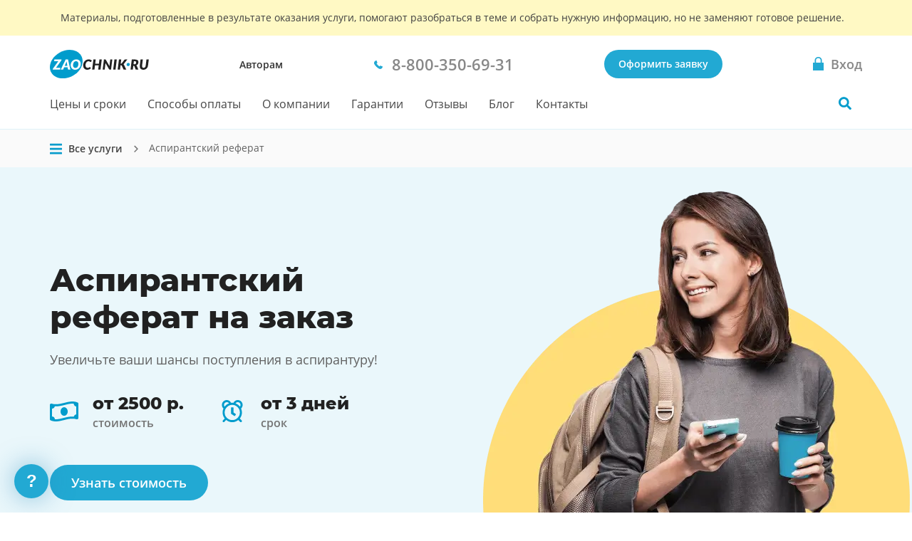

--- FILE ---
content_type: text/html; charset=utf-8
request_url: https://samara.zaochnik.ru/aspirantskiy-referat/
body_size: 21737
content:






<!DOCTYPE html>
<html lang="ru">
<head>
    <base href="/aspirantskiy-referat/">
    <meta charset="utf-8">
    <meta name="viewport" content="width=device-width, initial-scale=1">
    
        <script>
            !function(e,o){"object"==typeof exports&&"undefined"!=typeof module?module.exports=o():"function"==typeof define&&define.amd?define(o):(e="undefined"!=typeof globalThis?globalThis:e||self).Referrer=o()}(this,function(){"use strict";
            function e(e){for(var o=1;o<arguments.length;o++){var t=arguments[o];for(var n in t)e[n]=t[n]}return e}var o=function o(t,n){function r(o,r,i){if("undefined"!=typeof document){"number"==typeof(i=e({},n,i)).expires&&(i.expires=new Date(Date.now()+864e5*i.expires)),i.expires&&(i.expires=i.expires.toUTCString()),o=encodeURIComponent(o).replace(/%(2[346B]|5E|60|7C)/g,decodeURIComponent).replace(/[()]/g,escape);var c="";for(var a in i)i[a]&&(c+="; "+a,!0!==i[a]&&(c+="="+i[a].split(";")[0]));return document.cookie=o+"="+t.write(r,o)+c}}return Object.create({set:r,get:function(e){if("undefined"!=typeof document&&(!arguments.length||e)){for(var o=document.cookie?document.cookie.split("; "):[],n={},r=0;r<o.length;r++){var i=o[r].split("="),c=i.slice(1).join("=");try{var a=decodeURIComponent(i[0]);if(n[a]=t.read(c,a),e===a)break}catch(u){}}return e?n[e]:n}},remove:function(o,t){r(o,"",e({},t,{expires:-1}))},withAttributes:function(t){return o(this.converter,e({},this.attributes,t))},withConverter:function(t){return o(e({},this.converter,t),this.attributes)}},{attributes:{value:Object.freeze(n)},converter:{value:Object.freeze(t)}})}({read:function(e){return'"'===e[0]&&(e=e.slice(1,-1)),e.replace(/(%[\dA-F]{2})+/gi,decodeURIComponent)},write:function(e){return encodeURIComponent(e).replace(/%(2[346BF]|3[AC-F]|40|5[BDE]|60|7[BCD])/g,decodeURIComponent)}},{path:"/"});return(()=>{const e=window.document.referrer,t=window.location.origin,n=window.location.href,r=window.location.host,i=e=>new URL(window.location.href).searchParams.get(e),c=(e=>{let o;if(e)try{o=new URL(e).origin}catch(t){console.warn("Invalid referrer URL:",e,t),o=void 0}return o})(e),a=(e=>{let o;if(e)try{o=new URL(e).host}catch(t){console.warn("Invalid referrer URL:",e,t),o=void 0}return o})(e),u=(e,t)=>{try{void 0!==e&&o.set("zaochnik_ref",e,{expires:1,secure:!0,domain:`.${r}`}),void 0!==t&&o.set("zaochnik_href",t,{expires:1,secure:!0,domain:`.${r}`})}catch(n){console.warn("Failed to set referrer cookies:",n)}},s=["accounts.google.com","accounts.google.ru","accounts.google.by","accounts.google.kz","oauth.vk.com","oauth.vk.ru","id.vk.com","id.vk.ru","passport.yandex.ru","passport.yandex.by","passport.yandex.com","oauth.yandex.ru","oauth.yandex.by","oauth.yandex.com","www.pga.gazprombank.ru","securepayments.tinkoff.ru","pay.mixplat.ru"],d=["zaochnik.com",".zaochnik.com","zaochnik-com.com",".zaochnik-com.com","zaochnik.ru",".zaochnik.ru","zaochnik1.com","cabinet-zaochnik.com","cabinet-zaochnik.ru"],m=i("ref"),f=i("href"),h=m&&f;(m||f)&&u(m||"",f||"");const p=o.get("zaochnik_ref");if(c&&c!==t){d.some(e=>a&&(e.startsWith(".")?a.endsWith(e.slice(1)):a===e))||p&&p===e||-1!==s.indexOf(a)||h||u(e,n)}else if(!e){const e=o.get("zaochnik_href");(p||h)&&(p||!e||h)||u("",n)}const l=e=>{try{o.set("zaochnik_utm",e,{expires:1,secure:!0,domain:`.${r}`})}catch(t){console.warn("Failed to set UTM cookie:",t)}},g=i("utm");g&&l(g);const k=i("utm_campaign");if(k&&!g){const e=i("utm_source"),o=i("utm_medium"),t=i("utm_term"),n=i("utm_content");let r="?utm_campaign=",c="&utm_source=",a="&utm_medium=",u="&utm_term=",s="&utm_content=",d="";r+=k,d+=r,e&&(c+=e,d+=c),o&&(a+=o,d+=a),t&&(u+=t,d+=u),n&&(s+=n,d+=s),l(d)}})()});
        </script>
    
    <meta name="yandex-verification" content="8183c140fe4555d4"/>
    <meta name="google-site-verification" content="uAsRy_XUuf6R9fpIHcwZX0Hn3_txg_YWIIbpe0u2Vms"/>
    <title>Заказать написание аспирантского реферата в Самаре - Аспирантский реферат на заказ, цена, сроки</title>
    <meta name="keywords" content="">
    <meta name="description" content="Составление и написание научного аспирантского реферата в Самаре. Соблюдаем требования к оформлению, выполнению. Заказать по любой специальности с гарантией. Все способы оплаты."/>
    
        <link rel="canonical" href="https://samara.zaochnik.ru/aspirantskiy-referat/"/>
    
    <meta name="theme-color" content="#22a9d3">
    <link rel="icon" type="image/svg+xml" sizes="any" href="/static/public/favicons/favicon.svg"/>
    <link rel="icon" type="image/png" href="/static/public/favicons/za_red_192.png"/>
    <link rel="icon" type="image/png" href="/static/public/favicons/za_red_120.png"/>
    <link rel="preload" href="/static/public/assets/fonts/OpenSansV23LatinCyrillicRegular.woff2" as="font" type="font/woff2" crossorigin>
    <link rel="preload" href="/static/public/assets/fonts/MontserratV18LatinCyrillic800.woff2" as="font" type="font/woff2" crossorigin>
    <link rel="preload" href="/static/public/regions-vch.ec752652147ef3b4e001.min.css" as="style"><link rel="stylesheet" href="/static/public/regions-vch.ec752652147ef3b4e001.min.css"><script defer src="/static/public/vendor.e04e7401f4f9d3607db1.min.js"></script><script defer src="/static/public/regions-vch.b6c44ec0fbcb25d24f6e.min.js"></script>
    <script async src="https://zaochnik.com/get-a_aid-phone.php?a_aid=515d6b9305f30"></script>
</head>
<body class="body">
<div id="vue-head-instance">
    <header>
        <div
            v-scroll="scrollNavbar"
            class="bar js-bar"
            :class="[{ 'fixed': isNavbarSticky }]"
            @mouseenter="showNavbar"
            @focusin="showNavbar"
            @mouseleave="hideNavbar"
            @focusout="hideNavbar"
        >
            

            <!--noindex-->
            <div class="disclaimer">
                <div class="disclaimer__wrapper">
                    <div class="disclaimer__title">
                        Материалы, подготовленные в результате оказания услуги,
                        помогают разобраться в теме и&nbsp;собрать нужную информацию,
                        но&nbsp;не&nbsp;заменяют готовое решение.
                    </div>
                </div>
            </div>
            <!--/noindex-->

            <div class="bar__wrap">
                <div class="bar__head">
                    <div class="bar__row">
                        <div v-click-outside="hideNavMobile">
                            <button
                                type="button"
                                class="button_reset bar__hamburger"
                                :class="{ menu__close: isNavMobileShow }"
                                aria-label="Мобильное меню"
                                @click="toggleNavMobile"
                            >
                                <span v-if="!loading" class="hamburger"></span>
                                <loader
                                    v-else
                                    :loading="loading"
                                    :width-height="20">
                                </loader>
                            </button>
                            <div v-if="isNavMobileShow">
                                <navbar-mobile
                                    :author-or-client="'Авторам'"
                                    :author-or-client-url="'https://zaochnik.ru/avtoram/'"
                                    :is-nav-mobile-show="isNavMobileShow"
                                    :is-scroll-to-order="false"
                                    :nav-items="{&#x27;prices&#x27;: {&#x27;title&#x27;: &#x27;Цены и сроки&#x27;, &#x27;url&#x27;: &#x27;/uslugi_i_ceny/&#x27;}, &#x27;payment&#x27;: {&#x27;title&#x27;: &#x27;Способы оплаты&#x27;, &#x27;url&#x27;: &#x27;/sposobi-oplati/&#x27;}, &#x27;about&#x27;: {&#x27;title&#x27;: &#x27;О компании&#x27;, &#x27;url&#x27;: &#x27;/o-kompanii/&#x27;}, &#x27;warranty&#x27;: {&#x27;title&#x27;: &#x27;Гарантии&#x27;, &#x27;url&#x27;: &#x27;/garantii/&#x27;}, &#x27;responses&#x27;: {&#x27;title&#x27;: &#x27;Отзывы&#x27;, &#x27;url&#x27;: &#x27;/responses/&#x27;}, &#x27;blog&#x27;: {&#x27;title&#x27;: &#x27;Блог&#x27;, &#x27;url&#x27;: &#x27;https://zaochnik.ru/blog/&#x27;}, &#x27;contacts&#x27;: {&#x27;title&#x27;: &#x27;Контакты&#x27;, &#x27;url&#x27;: &#x27;/kontakty/&#x27;}}"
                                    :project-free-phone="'8-800-350-69-31'"
                                    @hide-loading="hideLoader"
                                    @close="hideNavMobile"
                                >
                                </navbar-mobile>
                            </div>
                        </div>
                        <a href="/" class="logo logo_ru">
                            
                                <picture>
                                    <source srcset="/static/public/img/logo_zao_ru.svg" media="(min-width: 1024px)">
                                    <source srcset="/static/public/img/logo_zao.svg" media="(max-width: 1023px)">
                                    <img src="/static/public/img/logo_zao_ru.svg" width="157" height="40" alt="Zaochnik в г. Самара">
                                </picture>
                                
                        </a>
                    </div>
                    <div class="bar__types">
                        <a href="https://zaochnik.ru/avtoram/" class="bar__types-ancor">
                            Авторам
                        </a>
                    </div>
                    <div class="bar__phone">
                        <a
                            href="tel:88003506931"
                            v-data-layer-push="'d-v1-e9'"
                        >
                            <span>8-800-350-69-31</span>
                        </a>
                    </div>
                    <div class="bar__order">
                        
                            <a
                                href="/orders/"
                                class="button button_primary bar__button"
                                v-data-layer-push="'d-v1-e3'"
                            >Оформить заявку</a>
                        
                    </div>
                    <a
                        class="bar__signin bar__signin_active button button_reset"
                        :href="signinUrl"
                        aria-label="Вход в личный кабинет"
                    >
                        <span class="bar__signin-icon"></span>
                        <span class="bar__signin-title">Вход</span>
                    </a>
                </div>
                <nav class="bar__nav" itemscope itemtype="http://schema.org/SiteNavigationElement">
                    <ul class="bar__nav-list">
                        
                        <li>
                            <a class="bar__nav-item" href="/uslugi_i_ceny/" itemprop="url">Цены и сроки</a>
                        </li>
                        
                        <li>
                            <a class="bar__nav-item" href="/sposobi-oplati/" itemprop="url">Способы оплаты</a>
                        </li>
                        
                        <li>
                            <a class="bar__nav-item" href="/o-kompanii/" itemprop="url">О компании</a>
                        </li>
                        
                        <li>
                            <a class="bar__nav-item" href="/garantii/" itemprop="url">Гарантии</a>
                        </li>
                        
                        <li>
                            <a class="bar__nav-item" href="/responses/" itemprop="url">Отзывы</a>
                        </li>
                        
                        <li>
                            <a class="bar__nav-item" href="https://zaochnik.ru/blog/" itemprop="url">Блог</a>
                        </li>
                        
                        <li>
                            <a class="bar__nav-item" href="/kontakty/" itemprop="url">Контакты</a>
                        </li>
                        
                    </ul>
                    <div
                        class="bar__search"
                        :class="{ 'bar__search_open': isSearchActive}"
                    >
                        <button
                            v-if="isNavbarInitial"
                            type="button"
                            class="bar__search-button"
                            aria-label="Поиск по сайту"
                            @click="openNavbarSearch"
                        ></button>
                        <navbar-search
                            v-else
                            @open="isSearchActive = true"
                            @close="isSearchActive = false"
                        ></navbar-search>
                    </div>
                </nav>
            </div>
        </div>
    </header>
</div>
<div class="body__container js-body-container">
    <div id="vue-body-container-instance">
                

        
        
        <div class="breadcrumbs breadcrumbs_arrow">
            <div class="breadcrumbs__container">
                    <services-breadcrumbs></services-breadcrumbs>
                <ol class="breadcrumbs__list" itemscope itemtype="http://schema.org/BreadcrumbList">
                    
                        
                            <li class="breadcrumbs__item" itemprop="itemListElement" itemscope itemtype="http://schema.org/ListItem">
                                <a href="/uslugi_i_ceny/" class="breadcrumbs__link" itemprop="item">
                                    <span itemprop="name"> Все услуги</span>
                                </a>
                                <meta itemprop="position" content="1" />
                            </li>
                        
                    
                        
                            <li class="breadcrumbs__item breadcrumbs__item_current">
                                <span itemprop="item">
                                    <span itemprop="name"> Аспирантский реферат</span>
                                </span>
                                <meta itemprop="position" content="2" />
                            </li>
                        
                    
                </ol>
            </div>
        </div>
        
        <section class="section service-intro" aria-labelledby="intro_title">
            <div class="section__container service-intro__container">
                <div class="service-intro__content">
                    <h1 id="intro_title" class="service-intro__title">
                        <span>Аспирантский реферат</span> на заказ
                    </h1>
                    <div class="service-intro__text">
                        <p>Увеличьте ваши шансы поступления в аспирантуру!</p>
                    </div>
                    <div class="intro-info">
                        <div class="intro-info__list">
                            <div class="intro-info__item">
                                <img src="/static/public/img/services-service/money_009ccc.svg" alt="Цена" width="30" height="24">
                                <div class="intro-info__item-box">
                                    <div class="intro-info__item-value">
                                        
                                            от 2500 р.
                                        
                                    </div>
                                    <div class="intro-info__item-key">
                                        
                                        стоимость
                                        
                                    </div>
                                </div>
                            </div>
                            <div class="intro-info__item">
                                <img src="/static/public/img/services-service/alarm_009ccc.svg" alt="Срок" width="30" height="24">
                                <div class="intro-info__item-box">
                                    <div class="intro-info__item-value">
                                        
                                        от 3 дней
                                        
                                    </div>
                                    <div class="intro-info__item-key">срок</div>
                                </div>
                            </div>
                        </div>
                    </div>
                    <button
                        class="button button_primary"
                        v-scroll-to="'order'"
                        v-data-layer-push="'d-v1-e4'"
                    >Узнать стоимость</button>
                </div>
            </div>
            
                <picture>
                    <source srcset="/static/public/img/services-service/section-service-intro/baby-bg-mobile.webp 1x, /static/public/img/services-service/section-service-intro/baby-bg%402x-mobile.webp 2x" media="(max-width: 767px)" type="image/webp">
                    <source srcset="/static/public/img/services-service/section-service-intro/baby-bg-mobile.png 1x, /static/public/img/services-service/section-service-intro/baby-bg%402x-mobile.png 2x" media="(max-width: 767px)" type="image/png">
                    <img
                        src="/static/public/img/services-service/section-service-intro/baby-bg-mobile.png"
                        alt="Аспирантский реферат"
                        class="service-intro__image service-intro__image_mobile"
                        width="359"
                        height="340"
                    >
                </picture>
            
            <picture>
                <source srcset="/static/public/img/services-service/section-service-intro/baby-bg-desktop.webp 1x, /static/public/img/services-service/section-service-intro/baby-bg%402x-desktop.webp 2x" media="(min-width: 768px)" type="image/webp">
                <source srcset="/static/public/img/services-service/section-service-intro/baby-bg-desktop.png 1x, /static/public/img/services-service/section-service-intro/baby-bg%402x-desktop.png 2x" media="(min-width: 768px)" type="image/png">
                <img
                    src="/static/public/img/services-service/section-service-intro/baby-bg-desktop.png"
                    alt="Аспирантский реферат"
                    class="service-intro__image service-intro__image_desktop"
                    width="599"
                    height="568"
                >
            </picture>
        </section>
        <section class="section features" aria-labelledby="features_title">
            <div class="section__container features__container">
                    
                    
                    
                    <h2 class="section__title features__title" id="features_title">Почему выгодно заказать аспирантский реферат именно в Zaochnik?</h2>
                    <ul class="features__list">
                        
                        <li class="features__item feature">
                            <div class="feature__content">
                                <h3 class="feature__title">Вы получите крутые гарантии</h3>
                                <div class="feature__text"><p>Мы предоставляем гарантию на каждый вид работы. Гарантийный срок составляет 2 месяца. На дипломные и диссертации гарантия бессрочная. Что входит в гарантию? Бесплатные доработки: мы исправим всё, что потребуется, абсолютно бесплатно (если ваши правки соответствуют первоначальным требованиям: данным, которые вы указали в заявке). А еще у вас будет персональный менеджер, который будет всегда на связи и держать вас в курсе всего процесса.</p></div>
                            </div>
                            <figure class="feature__image">
                                <img src="https://zaostorage.com/vch/advantages/2020/05/26/feature_1_kxiVuwv.svg" alt="Вы получите крутые гарантии" loading="lazy">
                            </figure>
                        </li>
                        
                        <li class="features__item feature">
                            <div class="feature__content">
                                <h3 class="feature__title">Вы получите качественную работу</h3>
                                <div class="feature__text"><p>Мы работаем с проверенными авторами: преподавателями, профессорами, кандидатами и докторами наук, поэтому можем с точностью сказать, что вы получите качественную и грамотную работу, за которую точно не будет стыдно. Наши эксперты знают ГОСТы и стандарты оформления, поэтому сделают всё грамотно и без лишних вопросов.</p></div>
                            </div>
                            <figure class="feature__image">
                                <img src="https://zaostorage.com/vch/advantages/2020/05/26/feature_2_azV5BV9.svg" alt="Вы получите качественную работу" loading="lazy">
                            </figure>
                        </li>
                        
                        <li class="features__item feature">
                            <div class="feature__content">
                                <h3 class="feature__title">Вы получите работу точно в срок</h3>
                                <div class="feature__text"><p>Мы отлично понимаем, что для вас очень важно получить работу в срок, поэтому наши авторы никогда не подводят своих клиентов. Все же были студентами и знают, что, когда сроки поджимают, нет ничего важнее, получить свою работу вовремя. Так что вам не придется лишний раз волноваться.</p></div>
                            </div>
                            <figure class="feature__image">
                                <img src="https://zaostorage.com/vch/advantages/2020/05/26/feature_3_DDsPzG4.svg" alt="Вы получите работу точно в срок" loading="lazy">
                            </figure>
                        </li>
                        
                    </ul>
                    
                    
                
                <button class="button button_primary features__button" v-scroll-to="'order'">Хочу сдать на отлично</button>
            </div>
        </section>


        <section class="section steps" aria-labelledby="steps_title">
            <div class="section__container steps__container">
                <h2 class="section__title steps__title" id="steps_title">Как оформить заказ&nbsp;на
                    аспирантский реферат
                </h2>
                <ul class="steps__list">
                    <li class="steps__item step">
                        <h3 class="step__title">Оформляете заявку</h3>
                        <figure class="step__image">
                            <img src="/static/public/img/services-service/step_1.svg" alt="Заявка" width="80" height="80" loading="lazy">
                        </figure>
                    </li>
                    <li class="steps__item step">
                        <h3 class="step__title">Бесплатно рассчитываем стоимость</h3>
                        <figure class="step__image">
                            <img src="/static/public/img/services-service/step_2.svg" alt="Рассчет стоимости" width="80" height="80" loading="lazy">
                        </figure>
                    </li>
                    <li class="steps__item step">
                        <h3 class="step__title">Вы&nbsp;вносите предоплату&nbsp;25%</h3>
                        <figure class="step__image">
                            <img src="/static/public/img/services-service/step_3.svg" alt="Предоплата" width="80" height="80" loading="lazy">
                        </figure>
                    </li>
                    <li class="steps__item step">
                        <h3 class="step__title">Эксперт выполняет работу</h3>
                        <figure class="step__image">
                            <img src="/static/public/img/services-service/step_4.svg" alt="Экспертная работа" width="80" height="80" loading="lazy">
                        </figure>
                    </li>
                    <li class="steps__item step">
                        <h3 class="step__title">Вносите оставшуюся сумму</h3>
                        <figure class="step__image">
                            <img src="/static/public/img/services-service/step_5.svg" alt="Оплата" width="80" height="80" loading="lazy">
                        </figure>
                    </li>
                    <li class="steps__item step">
                        <h3 class="step__title">И&nbsp;защищаете работу на&nbsp;отлично!</h3>
                        <figure class="step__image">
                            <img src="/static/public/img/services-service/step_6.svg" alt="Сдача работы" width="80" height="80" loading="lazy">
                        </figure>
                    </li>
                </ul>
                
            </div>
        </section>

        
        
        <div class="main-order" id="order">
            <div class="main-order__container" id="vue-order-public">
                <order-public
                    :title="'Узнай стоимость'"
                    :sub-title="'Это быстро и бесплатно :)'"
                    :g-recaptcha-site-key="''"
                    :request-url="'https://zaochnik1.com/client/order/public/'"
                    :init-comment="''"
                    :init-deadline="''"
                    :init-email="''"
                    :init-files="''"
                    :init-name="''"
                    :init-pages="''"
                    :init-phone="''"
                    :init-promo="''"
                    :init-subject="''"
                    :init-theme="''"
                    :init-worktype="''"
                    :init-nch-id="''"
                    :init-reach-goal="'order'"
                    :init-telegram="''"
                    :init-is-telegram-contact="false"
                    :init-is-viber-contact="false"
                    :init-is-whatsapp-contact="false"
                    :server-errors="'&#123;&#125;'"
                    :server-errors-client="'&#123;&#125;'"
                    :init-cookies="{
                        aid: '',
                        bid: '',
                        chan: '',
                        href: '',
                        orderPage: '',
                        referer: '',
                        utm: '',
                        admitadUid: ''
                    }"
                    :tooltip-show="'false' === 'true'"
                ></order-public>
            </div>
        </div>

        
        <section class="section see" aria-labelledby="see_title">
            <div class="section__container see__container">
                
                    <h2 class="section__title see__title" id="see_title">Мы уже помогли 2&nbsp;000&nbsp;000+ студентов. Не хотите присоединиться?</h2>
                    <p class="see__subtitle">Мы всегда рядом!</p>
                    <div class="see__video">
                        
                            <youtube-player link-id="NdP1BATCcMk"></youtube-player>
                        
                    </div>
                
            </div>
        </section>

        <section class="section about" aria-labelledby="about_title">
            <div class="section__container about__container">
                <h2 class="section__title about__title" id="about_title">
                    Отзывы о&nbsp;выполнении
                    аспирантского реферата
                </h2>
                
            </div>
            
            <div class="section__container about__reviews">
                <div class="reviews reviews_white" itemscope itemtype="http://schema.org/Product">
                    <div class="hidden">
                        <div itemprop="name"><span>Аспирантский реферат</span> на заказ</div>
                        <link itemprop="image" href="https://samara.zaochnik.ru/static/public/img/logo-zao-microdata.webp" />
                        <div itemprop="brand">Zaochnik</div>
                        <div itemprop="description">Составление, написание научного аспирантского реферата по всем требованиям оформления, выполнения. Заказать в Москве по любой специальности с гарантиями. Низкие цены, все способы оплаты.</div>
                        <div itemprop="offers" itemscope itemtype="http://schema.org/Offer">
                            <span itemprop="priceCurrency" content="RUB">руб.</span>
                            
                            <span itemprop="price" content="2500">2500</span>
                            
                            <link itemprop="availability" href="https://schema.org/InStock" />In stock
                            <div itemprop="seller" itemscope itemtype="http://schema.org/Organization">
                                <span itemprop="name">Zaochnik</span>
                            </div>
                        </div>
                    </div>
            
                    <div class="reviews__wrapper" itemprop="aggregateRating" itemscope itemtype="http://schema.org/AggregateRating">
                        <meta itemprop="bestRating" content="5" />
                        <meta itemprop="worstRating" content="1" />
                        <meta itemprop="ratingValue" content="4.89" />
                        <meta itemprop="ratingCount" content="27 366" />
                        <meta itemprop="itemReviewed" content="Аспирантский реферат" />
                        <div class="wrap">
                            <input type="hidden" name="rating_target" value="MjA2OjE4NDA=" autocomplete="off">
                            <div class="about__stars reviews__rating">
                                
                                <reviews-rating
                                    :init-class="'rate_large reviews__rate-stars about__rate'"
                                    :init-count="'27 366'"
                                    :init-mark="'4.89'"
                                    :target="'MjA2OjE4NDA='"
                                ></reviews-rating>
                                
                            </div>
                        </div>
            
                        <slider-splide-2 class="splide_visible reviews__list" :options="splideOptionsReviews">
                            
                            <splide-slide slot="slider">
                                <div class="reviews__item review">
                                    <header class="review__header">
                                        <div class="review__row">
                                             
                                            <div class="rating rating_large rating_5 review__rate"></div>
                                        </div>
                                        <div class="review__column">
                                            <div class="review__worktype">
                                                <span class="review__subtitle">Вид работы:&nbsp;</span>
                                                <a href="" target="_blank" rel="noopener noreferrer" class="review__text">Отчет по преддипломной практике</a>
                                            </div>
                                            <div class="review__worktype-info">
                                                
                                                <span class="review__pages-amount">
                                                    <span class="review__subtitle">Объем:&nbsp;</span>
                                                    <span class="review__text">10 страниц</span>
                                                </span>
                                                
                                                
                                                <span class="review__lead-time">
                                                    <span class="review__subtitle">Срок:&nbsp;</span>
                                                    <span>3 дня</span>
                                                </span>
                                                
                                            </div>
                                        </div>
                                    </header>
                                    <p class="review__content">Как-то совсем упустил, что перед написанием диплома еще необходимо будет сдать отчет по преддипломной практике. Времени на его описание совсем не было, тем более, что проходил ее я официально в другом городе.
Обратился за помощью и мне пообещали написать хороший отчет. Мой заказ действительно выполнили в сжатые сроки и написали отчет гораздо лучше, чем это бы сделал я. Приняли его без всяких вопросов.</p>
                                    <footer class="review__footer">
                                        <img src="/static/public/img/services-service/section-service-reviews/avatar.svg" alt="Avatar" class="review__footer-image" width="48" height="48" loading="lazy">
                                        <div class="review__footer-box">
                                            <p class="review__name">Кирилл
                                                
                                                <span>(5 курс)</span>
                                                
                                            </p>
                                            <div class="review__info">
                                                <p class="review__date">14 Январь 2026&nbsp;</p>
                                                
                                                <p class="review__city">|&nbsp;Санкт Петербург</p>
                                                
                                            </div>
                                        </div>
                                    </footer>
                                </div>
                            </splide-slide>
                            
                            <splide-slide slot="slider">
                                <div class="reviews__item review">
                                    <header class="review__header">
                                        <div class="review__row">
                                             
                                            <div class="rating rating_large rating_5 review__rate"></div>
                                        </div>
                                        <div class="review__column">
                                            <div class="review__worktype">
                                                <span class="review__subtitle">Вид работы:&nbsp;</span>
                                                <a href="" target="_blank" rel="noopener noreferrer" class="review__text">Отчет по практике</a>
                                            </div>
                                            <div class="review__worktype-info">
                                                
                                                <span class="review__pages-amount">
                                                    <span class="review__subtitle">Объем:&nbsp;</span>
                                                    <span class="review__text">14 страниц</span>
                                                </span>
                                                
                                                
                                                <span class="review__lead-time">
                                                    <span class="review__subtitle">Срок:&nbsp;</span>
                                                    <span>12 дней</span>
                                                </span>
                                                
                                            </div>
                                        </div>
                                    </header>
                                    <p class="review__content">Поступила учиться на заочно, параллельно устроилась работать, работа тяжелая, времени мало на отдых и тем более на учебу оставалось, да и после тяжелого трудового дня не особо хотелось учиться. Поэтому я как в басне про стрекозу и муравья лето красное пропела, 
оглянуться не успела, а на носу уже отчет по практике висит) Ну я недолго думая зашла на сайт Заочник, здесь обещали помочь с написанием моей работы. Оформила заказ, оплатила (цена адекватная), и вуаля в назначенный срок мой отчет по практике был готов. В общем я не говорю, что учиться не нужно, но когда сроки поджимают и нужно качество, то вэлком на сайт Заочник. Рекомендую.</p>
                                    <footer class="review__footer">
                                        <img src="/static/public/img/services-service/section-service-reviews/avatar.svg" alt="Avatar" class="review__footer-image" width="48" height="48" loading="lazy">
                                        <div class="review__footer-box">
                                            <p class="review__name">Женя
                                                
                                                <span>(4 курс)</span>
                                                
                                            </p>
                                            <div class="review__info">
                                                <p class="review__date">13 Январь 2026&nbsp;</p>
                                                
                                                <p class="review__city">|&nbsp;Ярославль</p>
                                                
                                            </div>
                                        </div>
                                    </footer>
                                </div>
                            </splide-slide>
                            
                            <splide-slide slot="slider">
                                <div class="reviews__item review">
                                    <header class="review__header">
                                        <div class="review__row">
                                             
                                            <div class="rating rating_large rating_5 review__rate"></div>
                                        </div>
                                        <div class="review__column">
                                            <div class="review__worktype">
                                                <span class="review__subtitle">Вид работы:&nbsp;</span>
                                                <a href="" target="_blank" rel="noopener noreferrer" class="review__text">Творческая работа</a>
                                            </div>
                                            <div class="review__worktype-info">
                                                
                                                
                                            </div>
                                        </div>
                                    </header>
                                    <p class="review__content">Творческая работа необычная, стиль на уровне. Только ответ по правкам пришёл вечером, хотя ждал к утру. Не критично, но кому-то будет важно</p>
                                    <footer class="review__footer">
                                        <img src="/static/public/img/services-service/section-service-reviews/avatar.svg" alt="Avatar" class="review__footer-image" width="48" height="48" loading="lazy">
                                        <div class="review__footer-box">
                                            <p class="review__name">Максим М.
                                                
                                            </p>
                                            <div class="review__info">
                                                <p class="review__date">12 Январь 2026&nbsp;</p>
                                                
                                            </div>
                                        </div>
                                    </footer>
                                </div>
                            </splide-slide>
                            
                            <splide-slide slot="slider">
                                <div class="reviews__item review">
                                    <header class="review__header">
                                        <div class="review__row">
                                             
                                            <div class="rating rating_large rating_5 review__rate"></div>
                                        </div>
                                        <div class="review__column">
                                            <div class="review__worktype">
                                                <span class="review__subtitle">Вид работы:&nbsp;</span>
                                                <a href="" target="_blank" rel="noopener noreferrer" class="review__text">Маркетинговое исследование</a>
                                            </div>
                                            <div class="review__worktype-info">
                                                
                                                <span class="review__pages-amount">
                                                    <span class="review__subtitle">Объем:&nbsp;</span>
                                                    <span class="review__text">12 страниц</span>
                                                </span>
                                                
                                                
                                                <span class="review__lead-time">
                                                    <span class="review__subtitle">Срок:&nbsp;</span>
                                                    <span>5 дней</span>
                                                </span>
                                                
                                            </div>
                                        </div>
                                    </header>
                                    <p class="review__content">Маркетинговое исследование предстояло не сложное, но времени на действо не было абсолютно никакого (надо провести опрос и собрать статистические данные, подумать над структурой и сформировать заключение). Обратился сюда, отправил тему, список литературы, который дал преподаватель в университете. Готовое исследование получил через неделю, прочитал, устроило, как и преподавателя. Неплохо!</p>
                                    <footer class="review__footer">
                                        <img src="/static/public/img/services-service/section-service-reviews/avatar.svg" alt="Avatar" class="review__footer-image" width="48" height="48" loading="lazy">
                                        <div class="review__footer-box">
                                            <p class="review__name">Богдан
                                                
                                                <span>(5 курс)</span>
                                                
                                            </p>
                                            <div class="review__info">
                                                <p class="review__date">12 Январь 2026&nbsp;</p>
                                                
                                                <p class="review__city">|&nbsp;Саратов</p>
                                                
                                            </div>
                                        </div>
                                    </footer>
                                </div>
                            </splide-slide>
                            
                            <splide-slide slot="slider">
                                <div class="reviews__item review">
                                    <header class="review__header">
                                        <div class="review__row">
                                             
                                            <div class="rating rating_large rating_5 review__rate"></div>
                                        </div>
                                        <div class="review__column">
                                            <div class="review__worktype">
                                                <span class="review__subtitle">Вид работы:&nbsp;</span>
                                                <a href="" target="_blank" rel="noopener noreferrer" class="review__text">Тезисный план</a>
                                            </div>
                                            <div class="review__worktype-info">
                                                
                                                <span class="review__pages-amount">
                                                    <span class="review__subtitle">Объем:&nbsp;</span>
                                                    <span class="review__text">11 страниц</span>
                                                </span>
                                                
                                                
                                                <span class="review__lead-time">
                                                    <span class="review__subtitle">Срок:&nbsp;</span>
                                                    <span>2 дня</span>
                                                </span>
                                                
                                            </div>
                                        </div>
                                    </header>
                                    <p class="review__content">Если конспекты за годы учебы писать научился, то с составлением тезисного плана всегда возникали трудности. На это не раз указывали мои преподаватели. Впрочем со временем я переложил эту сложную для себя работу на специалистов, которые умеют решать данную задачу гораздо лучше меня. Стоит такая услуга совсем недорого, а готовую работу можно получить по электронной почте уже на второй день.</p>
                                    <footer class="review__footer">
                                        <img src="/static/public/img/services-service/section-service-reviews/avatar.svg" alt="Avatar" class="review__footer-image" width="48" height="48" loading="lazy">
                                        <div class="review__footer-box">
                                            <p class="review__name">Владимир
                                                
                                                <span>(5 курс)</span>
                                                
                                            </p>
                                            <div class="review__info">
                                                <p class="review__date">11 Январь 2026&nbsp;</p>
                                                
                                                <p class="review__city">|&nbsp;Москва</p>
                                                
                                            </div>
                                        </div>
                                    </footer>
                                </div>
                            </splide-slide>
                            
                            <splide-slide slot="slider">
                                <div class="reviews__item review">
                                    <header class="review__header">
                                        <div class="review__row">
                                             
                                            <div class="rating rating_large rating_5 review__rate"></div>
                                        </div>
                                        <div class="review__column">
                                            <div class="review__worktype">
                                                <span class="review__subtitle">Вид работы:&nbsp;</span>
                                                <a href="" target="_blank" rel="noopener noreferrer" class="review__text">Сочинение</a>
                                            </div>
                                            <div class="review__worktype-info">
                                                
                                                <span class="review__pages-amount">
                                                    <span class="review__subtitle">Объем:&nbsp;</span>
                                                    <span class="review__text">7 страниц</span>
                                                </span>
                                                
                                                
                                                <span class="review__lead-time">
                                                    <span class="review__subtitle">Срок:&nbsp;</span>
                                                    <span>2 дня</span>
                                                </span>
                                                
                                            </div>
                                        </div>
                                    </header>
                                    <p class="review__content">Никогда не любил да и не умел писать сочинения. Мне гораздо проще купить готовую работу, за которую мне поставят высокую оценку чем самому вымучить неважный текст за который мне в лучшем случае поставят "удовл."
Когда делаю заказ в компании, твердо знаю, что к указанному в заявке сроку мне точно передадут готовую работу. За нее мне не будет стыдно перед преподавателями и коллегами студентами.</p>
                                    <footer class="review__footer">
                                        <img src="/static/public/img/services-service/section-service-reviews/avatar.svg" alt="Avatar" class="review__footer-image" width="48" height="48" loading="lazy">
                                        <div class="review__footer-box">
                                            <p class="review__name">Анатолий
                                                
                                                <span>(2 курс)</span>
                                                
                                            </p>
                                            <div class="review__info">
                                                <p class="review__date">11 Январь 2026&nbsp;</p>
                                                
                                                <p class="review__city">|&nbsp;Санкт Петербург</p>
                                                
                                            </div>
                                        </div>
                                    </footer>
                                </div>
                            </splide-slide>
                            
                            <splide-slide slot="slider">
                                <div class="reviews__item review">
                                    <header class="review__header">
                                        <div class="review__row">
                                             
                                            <div class="rating rating_large rating_5 review__rate"></div>
                                        </div>
                                        <div class="review__column">
                                            <div class="review__worktype">
                                                <span class="review__subtitle">Вид работы:&nbsp;</span>
                                                <a href="" target="_blank" rel="noopener noreferrer" class="review__text">Семестровая работа</a>
                                            </div>
                                            <div class="review__worktype-info">
                                                
                                                <span class="review__pages-amount">
                                                    <span class="review__subtitle">Объем:&nbsp;</span>
                                                    <span class="review__text">12 страниц</span>
                                                </span>
                                                
                                                
                                                <span class="review__lead-time">
                                                    <span class="review__subtitle">Срок:&nbsp;</span>
                                                    <span>4 дня</span>
                                                </span>
                                                
                                            </div>
                                        </div>
                                    </header>
                                    <p class="review__content">Заказала здесь семестровую контрольную. Врем поджимало, поэтому самостоятельно выполнить не могла. Преподаватель был приятно удивлен, учитывая что учусь я средне, он очень хвалил мою работу, сказал что видно, что я наконец-то вникала в материал и смогла отсеять самое важное из лекций. За это конечно же спасибо автору, который откликнулся на мой заказ, радует что на Заочнике работают компетентные в разных областях исполнители.</p>
                                    <footer class="review__footer">
                                        <img src="/static/public/img/services-service/section-service-reviews/avatar.svg" alt="Avatar" class="review__footer-image" width="48" height="48" loading="lazy">
                                        <div class="review__footer-box">
                                            <p class="review__name">Даша
                                                
                                                <span>(2 курс)</span>
                                                
                                            </p>
                                            <div class="review__info">
                                                <p class="review__date">11 Январь 2026&nbsp;</p>
                                                
                                                <p class="review__city">|&nbsp;Томск</p>
                                                
                                            </div>
                                        </div>
                                    </footer>
                                </div>
                            </splide-slide>
                            
                            <splide-slide slot="slider">
                                <div class="reviews__item review">
                                    <header class="review__header">
                                        <div class="review__row">
                                             
                                            <div class="rating rating_large rating_5 review__rate"></div>
                                        </div>
                                        <div class="review__column">
                                            <div class="review__worktype">
                                                <span class="review__subtitle">Вид работы:&nbsp;</span>
                                                <a href="" target="_blank" rel="noopener noreferrer" class="review__text">Статья ВАК</a>
                                            </div>
                                            <div class="review__worktype-info">
                                                
                                                
                                            </div>
                                        </div>
                                    </header>
                                    <p class="review__content">Журнал ВАК принял работу без возвратов. Думаю, больше ничего не нужно писать, и так все ясно)  Очень доволен результатом.</p>
                                    <footer class="review__footer">
                                        <img src="/static/public/img/services-service/section-service-reviews/avatar.svg" alt="Avatar" class="review__footer-image" width="48" height="48" loading="lazy">
                                        <div class="review__footer-box">
                                            <p class="review__name">Руслан Д.
                                                
                                            </p>
                                            <div class="review__info">
                                                <p class="review__date">10 Январь 2026&nbsp;</p>
                                                
                                            </div>
                                        </div>
                                    </footer>
                                </div>
                            </splide-slide>
                            
                            <splide-slide slot="slider">
                                <div class="reviews__item review">
                                    <header class="review__header">
                                        <div class="review__row">
                                             
                                            <div class="rating rating_large rating_5 review__rate"></div>
                                        </div>
                                        <div class="review__column">
                                            <div class="review__worktype">
                                                <span class="review__subtitle">Вид работы:&nbsp;</span>
                                                <a href="" target="_blank" rel="noopener noreferrer" class="review__text">РГР (расчетно-графическая работа)</a>
                                            </div>
                                            <div class="review__worktype-info">
                                                
                                                
                                            </div>
                                        </div>
                                    </header>
                                    <p class="review__content">Получила материал с расчётами и графиками по статистике. Все формулы проверены, защита успешна, замечаний не было.</p>
                                    <footer class="review__footer">
                                        <img src="/static/public/img/services-service/section-service-reviews/avatar.svg" alt="Avatar" class="review__footer-image" width="48" height="48" loading="lazy">
                                        <div class="review__footer-box">
                                            <p class="review__name">Станислава
                                                
                                            </p>
                                            <div class="review__info">
                                                <p class="review__date">10 Январь 2026&nbsp;</p>
                                                
                                                <p class="review__city">|&nbsp;Калининград</p>
                                                
                                            </div>
                                        </div>
                                    </footer>
                                </div>
                            </splide-slide>
                            
                            <splide-slide slot="slider">
                                <div class="reviews__item review">
                                    <header class="review__header">
                                        <div class="review__row">
                                             
                                            <div class="rating rating_large rating_5 review__rate"></div>
                                        </div>
                                        <div class="review__column">
                                            <div class="review__worktype">
                                                <span class="review__subtitle">Вид работы:&nbsp;</span>
                                                <a href="" target="_blank" rel="noopener noreferrer" class="review__text">Аттестационная работа</a>
                                            </div>
                                            <div class="review__worktype-info">
                                                
                                                <span class="review__pages-amount">
                                                    <span class="review__subtitle">Объем:&nbsp;</span>
                                                    <span class="review__text">12 страниц</span>
                                                </span>
                                                
                                                
                                                <span class="review__lead-time">
                                                    <span class="review__subtitle">Срок:&nbsp;</span>
                                                    <span>3 дня</span>
                                                </span>
                                                
                                            </div>
                                        </div>
                                    </header>
                                    <p class="review__content">До сдачи аттестационной работы оставалось мало времени, друзья посоветовали данный сайт, здесь работают профессионалы высочайшего уровня, с большим опытом. Меня это подкупило, не хотелось доверять такую серьезную работу непонятно кому. Мне вежливо тут же ответили. Через месяц мы окончательно завершили работу, со всеми корректировками и тд. Слала на высокий балл. Все выполнено в срок , без задержек! За такую стоимость весьма редкое явление. 100% рекомендую !</p>
                                    <footer class="review__footer">
                                        <img src="/static/public/img/services-service/section-service-reviews/avatar.svg" alt="Avatar" class="review__footer-image" width="48" height="48" loading="lazy">
                                        <div class="review__footer-box">
                                            <p class="review__name">Валентина
                                                
                                                <span>(3 курс)</span>
                                                
                                            </p>
                                            <div class="review__info">
                                                <p class="review__date">09 Январь 2026&nbsp;</p>
                                                
                                                <p class="review__city">|&nbsp;Челябинск</p>
                                                
                                            </div>
                                        </div>
                                    </footer>
                                </div>
                            </splide-slide>
                            
                        </slider-splide-2>
                            
                            
                            <div class="slider-more reviews__slider-more">
                                
                                <a class="slider-more__link" href="/responses/aspirantskij-referat/">Все отзывы</a>
                                
                            </div>
                            
                            
                    </div>
                    <div class="reviews-service__box">
                        
                    </div>
                </div>
            </div>
        </section>
        

        <section class="section consult" aria-labelledby="consult_title">
                <div class="section__container consult__container">
                    <h2 class="section__title consult__title" id="consult_title">Вас проконсультирует</h2>
                    <div class="consult__slider">
                        <slider-splide-2
                            class="splide-theme splide-theme_blue consult__splide-theme"
                            :options="splideOptionsConsult"
                        >
                            <template v-slot:slider>
                                
                                <splide-slide slot="slider">
                                    <div class="consult__item consultant">
                                        <img src="/static/public/img/section-consult/consultant_1.svg" alt="Верный друг" width="auto" height="auto" loading="lazy">
                                        <h3 class="consultant__title">Верный друг <span>(Персональный менеджер)</span></h3>
                                        <ul class="consultant__list">
                                            <li class="consultant__item">Проследит за&nbsp;сроками</li>
                                            <li class="consultant__item">Проверит вашу работу на&nbsp;каждом этапе выполнения</li>
                                            <li class="consultant__item">Пустит в&nbsp;ход все свои скиллы, чтобы решить ваш вопрос</li>
                                            <li class="consultant__item">Найдёт лучшего эксперта для вашего задания</li>
                                        </ul>
                                    </div>
                                </splide-slide>
                                <splide-slide slot="slider">
                                    <div class="consult__item consultant">
                                        <img src="/static/public/img/section-consult/consultant_2.svg" alt="Незаменимый помощник" width="auto" height="auto" loading="lazy">
                                        <h3 class="consultant__title">Незаменимый помощник <span>(Сотрудник call-центраа)</span></h3>
                                        <ul class="consultant__list">
                                            <li class="consultant__item">Поможет оформить заявку</li>
                                            <li class="consultant__item">Проследит, как выполняется ваша работа</li>
                                            <li class="consultant__item">Подскажет, как пользоваться личным кабинетом</li>
                                        </ul>
                                    </div>
                                </splide-slide>
                                <splide-slide slot="slider">
                                    <div class="consult__item consultant">
                                        <img src="/static/public/img/section-consult/consultant_3.svg" alt="Умник" width="auto" height="auto" loading="lazy">
                                        <h3 class="consultant__title">Умник <span>(Автор)</span></h3>
                                        <ul class="consultant__list">
                                            <li class="consultant__item">Возьмётся за&nbsp;ваше задание</li>
                                            <li class="consultant__item">Расскажет и&nbsp;пояснит все нюансы задания</li>
                                            <li class="consultant__item">Объяснит, как решить проблему</li>
                                            <li class="consultant__item">Будет на&nbsp;связи, пока вы&nbsp;всё не&nbsp;поймёте</li>
                                        </ul>
                                    </div>
                                </splide-slide>
                                <splide-slide slot="slider">
                                    <div class="consult__item consultant ">
                                        <img src="/static/public/img/section-consult/consultant_4.svg" alt="Гениальный сыщик" width="auto" height="auto" loading="lazy">
                                        <h3 class="consultant__title">Гениальный сыщик <span>(Сотрудник отдела контроля качества)</span></h3>
                                        <ul class="consultant__list">
                                            <li class="consultant__item">Проверит каждую запятую и&nbsp;точку</li>
                                            <li class="consultant__item">Проследит за&nbsp;выполнением норм, стандартов и&nbsp;ГОСТов</li>
                                            <li class="consultant__item">Укажет на&nbsp;ошибки и&nbsp;отправит на&nbsp;доработку</li>
                                            <li class="consultant__item">Проверит всю работу несколько раз в&nbsp;сервисах на&nbsp;антиплагиат</li>
                                        </ul>
                                    </div>
                                </splide-slide>
                                
                            </template>
                        </slider-splide-2>
                    </div>
                </div>
        </section>

        
            <section class="section faq" aria-labelledby="faq_title" id="faq-section">
                <div class="section__container faq__container">
                    <h2 class="section__title faq__title" id="faq_title">
                        Часто задаваемые вопросы
                        
                        
                            об
                        
                        аспирантском реферате
                    </h2>
                    <ul class="faq__list">
                    
                        <li class="faq__item faq-item">
                            <details>
                                <summary class="faq-item__title">А кто будет писать мою работу?</summary>
                                <div class="faq-item__text"><p>Наши эксперты &ndash; практикующие преподаватели вузов, профессора, кандидаты и доктора наук. Вот они-то и возьмутся за вашу работу. Кто конкретно &ndash; будет зависеть от уровня сложности вашей работы и ваших личных предпочтений.&nbsp;</p></div>
                            </details>
                        </li>
                    
                        <li class="faq__item faq-item">
                            <details>
                                <summary class="faq-item__title">Как рассчитывается стоимость работы?</summary>
                                <div class="faq-item__text"><p>Стоимость работы составляют следующие показатели: количество страниц, тема, предмет, процент уникальности и срок выполнения.&nbsp;</p></div>
                            </details>
                        </li>
                    
                        <li class="faq__item faq-item">
                            <details>
                                <summary class="faq-item__title">А вы напишете мою работу вовремя?</summary>
                                <div class="faq-item__text"><p>Мы отлично понимаем, насколько важно для вас получить работу в срок, поэтому делаем всё, чтобы вы получили её вовремя. Если случается форс-мажор, то мы прикладываем все усилия, чтобы дело обошлось малыми потерями: отдаем ваш заказ в отдел срочных заказов, где его выполняют вне очереди.&nbsp;</p></div>
                            </details>
                        </li>
                    
                        <li class="faq__item faq-item">
                            <details>
                                <summary class="faq-item__title">А у вас есть гарантии?</summary>
                                <div class="faq-item__text"><p>Есть, конечно. На дипломные работы и диссертации у нас бессрочная гарантия, на все остальные виды работ &ndash; 2 месяца. Что означает гарантия? Когда вы получаете готовую работу, начинает действовать гарантийный срок. Если вам понадобится что-то исправить в работе, то мы сделаем это оперативно и бесплатно.<br />
* Помните, что мы вносим правки бесплатно, если вам нужно что-то исправить исходя из первоначальных требований (данных, которые вы указывали в заявке).</p></div>
                            </details>
                        </li>
                    
                        <li class="faq__item faq-item">
                            <details>
                                <summary class="faq-item__title">А можно ли будет что-нибудь исправить в моей работе, если понадобится?</summary>
                                <div class="faq-item__text"><p>Конечно. И к тому же, бесплатно. Если у вас возникнут вопросы или понадобится что-то исправить в работе по первоначальным требованиям (тем данным, которые вы указали в заявке), мы сделаем это абсолютно бесплатно. Если же вам нужно будет поменять тему или увеличить срок выполнения или полностью поменять главу, то мы это сделаем уже за дополнительную плату.&nbsp;</p></div>
                            </details>
                        </li>
                    
                    </ul>
                </div>
            </section>
        

        
        

        
            
            <section class="section info">
                <div class="section__container info__container">
                    <div>
                        <h2>Почему за аспирантским рефератом на заказ в Самаре выгодно обращаться в Zaochnik</h2>

<p>Писать реферат будет проверенный автор. Компания Zaochnik сформировала профессиональный состав исполнителей, в который входят преподаватели университетов, научные сотрудники архивов, музеев и других организаций. Выполнение научных проектов в нашем сервисе охватывает более 600 дисциплин. Заказчики также получают:</p>

<ul>
	<li>Поддержку онлайн-консультанта 24/7. Информация от вас не останется незамеченной и будет оперативно передана исполнителю или менеджеру.</li>
	<li>Сохранение анонимности клиента. Реальное авторство работы не раскрывается ни во время сотрудничества, ни после его завершения. Вы можете обращаться к нам без опасений за свою репутацию.</li>
	<li>Доступ в личный кабинет. В нем вы сможете наблюдать за этапами написания научного труда.</li>
	<li>Цельный документ. Заказ не распределяется на несколько исполнителей, а выполняется одним автором. Он же корректирует работу, если требуется. Итоговый труд будет содержать понятную структуру и логичную подачу информации. &nbsp;</li>
</ul>

<p>Готовый реферат проходит контроль качества внутри компании. Текст анализируется с точки зрения уникальности, соответствия теме, оформления. Устраняются все неточности, опечатки и ошибки. Клиент получает готовый к сдаче проект.</p>

<h2>Как заказывать аспирантский реферат в Самаре от Zaochnik</h2>

<p>Чтобы купить работу в нашей компании, не требуется производить сложных действий. Мы создали простой процесс оформления и получения заказа.</p>

<ul>
	<li>Введите данные в поля заявки. От того, какой вы оставите запрос, зависит дальнейшая коммуникация, цена услуги и результат. Поэтому оставьте подробные требования к проекту.</li>
	<li>Информация из заявки поступает к менеджеру. На основе данных оценивается, насколько срочно будет выполнен заказ и по какой цене.</li>
	<li>Наш сотрудник связывается с вами и называет стоимость услуги, дату, к которой реферат будет у вас. Также вам расскажут об условиях взаимодействия и ответят на вопросы.</li>
	<li>Подписываем договор. В документе отражена сумма и срок оказания услуги. Поэтому у клиента есть гарантия того, что он получит работу вовремя и по оговоренной цене.</li>
	<li>Ждем предоплату 25%. После перечисления суммы от клиента исполнитель берется за выполнение заказа.</li>
	<li>Готовность документа видна в личном кабинете. От заказчика требуется погашение остатка от суммы.</li>
	<li>Как только мы видим финальный платеж, высылаем вам готовый реферат.</li>
</ul>

<p>Во время создания проекта он проходит согласование с заказчиком. Возникшие замечания устраняются в полном объеме. При необходимости корректировки вносятся несколько раз.</p>
                        <p>Стоимость аспирантского реферата стартует от 2500 российских рублей. Ваш заказ будет готов минимум через 3 дня. В цену уже входит внесение корректировок. Итоговые цифры могут изменяться в зависимости от сложности темы исследования, объема и других факторов. Чтобы узнать окончательную стоимость, заполните заявку на сайте на бесплатный расчет. Озвученная менеджером сумма уже не возрастет.</p>

<p>К нам обращаются студенты и ученые за образовательными проектами. Станьте нашим клиентом и получайте вовремя качественные заказы.</p>
                    </div>
                    
                </div>
            </section>
            
        

        

        
        <section class="section themes" aria-labelledby="themes_title">
            <div class="section__container">
                <h2 class="section__title themes__title" id="themes_title">
                    Последние выполненные
                    
                        Аспирантские рефераты
                    
                </h2>
                <div class="section__slider">
                    <slider-splide-2
                        class="splide-theme splide_visible"
                        :options="splideOptionsThemes"
                    >
                        
                        <splide-slide slot="slider">
                            
                            <a href="https://zaochnik.ru/zayavki/minimalizm-v-kamernoinsturmentalnyo-muzyke-na-primere-sonaty-dlya-alt-saksofona-i-fortepiano-uilyama-olbrayta-3060445/" class="theme">
                            
                                <span class="theme__header theme__header_title">Аспирантский реферат</span>
                                <span class="theme__header">Минимализм в камерноинстурментальнйо музыке на примере сонаты для альт саксофона и фортепиано Уильяма Олбрайта</span>
                                <span class="theme__items">
                                    <span class="theme__item">
                                        <strong>Предмет</strong>
                                        Искусствоведение
                                    </span>
                                    <span class="theme__item">
                                        <strong>Цена работы</strong>
                                        4200 руб.
                                    </span>
                                    
                                    <span class="theme__item">
                                        <strong>Срок</strong>
                                        3 дня
                                    </span>
                                    
                                </span>
                            </a>
                        </splide-slide>
                        
                        <splide-slide slot="slider">
                            
                            <a href="https://zaochnik.ru/zayavki/transformatsiya-sistemy-obrazovaniya-v-usloviyah-innovatsionnogo-obschestva-3052445/" class="theme">
                            
                                <span class="theme__header theme__header_title">Аспирантский реферат</span>
                                <span class="theme__header">Трансформация системы образования в условиях инновационного общества</span>
                                <span class="theme__items">
                                    <span class="theme__item">
                                        <strong>Предмет</strong>
                                        Педагогика
                                    </span>
                                    <span class="theme__item">
                                        <strong>Цена работы</strong>
                                        5000 руб.
                                    </span>
                                    
                                    <span class="theme__item">
                                        <strong>Срок</strong>
                                        2 дня
                                    </span>
                                    
                                </span>
                            </a>
                        </splide-slide>
                        
                        <splide-slide slot="slider">
                            
                            <a href="https://zaochnik.ru/zayavki/istoriograficheskie-aspekty-issledovaniya-problemy-setevogo-vzaimodeystvie-v-srednem-obschem-i-professionalnom-obrazovanii-otbor-i-strukturirovanie-soderzhaniya-tsifrovogo-kontenta-3013679/" class="theme">
                            
                                <span class="theme__header theme__header_title">Аспирантский реферат</span>
                                <span class="theme__header">Историографические аспекты исследования проблемы сетевого взаимодействие в среднем общем и профессиональном образовании Отбор и структурирование содержания цифрового контента</span>
                                <span class="theme__items">
                                    <span class="theme__item">
                                        <strong>Предмет</strong>
                                        История педагогики
                                    </span>
                                    <span class="theme__item">
                                        <strong>Цена работы</strong>
                                        6300 руб.
                                    </span>
                                    
                                    <span class="theme__item">
                                        <strong>Срок</strong>
                                        2 дня
                                    </span>
                                    
                                </span>
                            </a>
                        </splide-slide>
                        
                        <splide-slide slot="slider">
                            
                            <a href="https://zaochnik.ru/zayavki/tematika-filosofskoe-issledovanie-sotsialnogo-kontrolya-v-sisteme-obrazovaniya-a-temu-formiruet-avtor-3007338/" class="theme">
                            
                                <span class="theme__header theme__header_title">Аспирантский реферат</span>
                                <span class="theme__header">тематика Философское исследование социального контроля в системе образования а тему формирует автор</span>
                                <span class="theme__items">
                                    <span class="theme__item">
                                        <strong>Предмет</strong>
                                        Философия
                                    </span>
                                    <span class="theme__item">
                                        <strong>Цена работы</strong>
                                        7900 руб.
                                    </span>
                                    
                                    <span class="theme__item">
                                        <strong>Срок</strong>
                                        4 дня
                                    </span>
                                    
                                </span>
                            </a>
                        </splide-slide>
                        
                        <splide-slide slot="slider">
                            
                            <a href="https://zaochnik.ru/zayavki/istoriya-teorii-vychislimosti-3003140/" class="theme">
                            
                                <span class="theme__header theme__header_title">Аспирантский реферат</span>
                                <span class="theme__header">История теории вычислимости</span>
                                <span class="theme__items">
                                    <span class="theme__item">
                                        <strong>Предмет</strong>
                                        Философия
                                    </span>
                                    <span class="theme__item">
                                        <strong>Цена работы</strong>
                                        4000 руб.
                                    </span>
                                    
                                    <span class="theme__item">
                                        <strong>Срок</strong>
                                        6 дней
                                    </span>
                                    
                                </span>
                            </a>
                        </splide-slide>
                        
                        <splide-slide slot="slider">
                            
                            <a href="https://zaochnik.ru/zayavki/setevoe-vzaimodeystvie-v-obschem-i-srednem-obschem-obrazovanii-otbor-i-strukturirovanie-tsifrovogo-kontenta-soderzhaniya-ego-soderzhaniya-3003254/" class="theme">
                            
                                <span class="theme__header theme__header_title">Аспирантский реферат</span>
                                <span class="theme__header">Сетевое взаимодействие в общем и среднем общем образовании Отбор и структурирование цифрового контента содержания его содержания</span>
                                <span class="theme__items">
                                    <span class="theme__item">
                                        <strong>Предмет</strong>
                                        Педагогика
                                    </span>
                                    <span class="theme__item">
                                        <strong>Цена работы</strong>
                                        6300 руб.
                                    </span>
                                    
                                    <span class="theme__item">
                                        <strong>Срок</strong>
                                        2 дня
                                    </span>
                                    
                                </span>
                            </a>
                        </splide-slide>
                        
                        <splide-slide slot="slider">
                            
                            <a href="https://zaochnik.ru/zayavki/selektsiya-kukuruzy-2997546/" class="theme">
                            
                                <span class="theme__header theme__header_title">Аспирантский реферат</span>
                                <span class="theme__header">Селекция кукурузы</span>
                                <span class="theme__items">
                                    <span class="theme__item">
                                        <strong>Предмет</strong>
                                        Сельское хозяйство
                                    </span>
                                    <span class="theme__item">
                                        <strong>Цена работы</strong>
                                        3400 руб.
                                    </span>
                                    
                                    <span class="theme__item">
                                        <strong>Срок</strong>
                                        1 день
                                    </span>
                                    
                                </span>
                            </a>
                        </splide-slide>
                        
                        <splide-slide slot="slider">
                            
                            <a href="https://zaochnik.ru/zayavki/uchenie-vi-vernadskogo-o-noosfere-2990964/" class="theme">
                            
                                <span class="theme__header theme__header_title">Аспирантский реферат</span>
                                <span class="theme__header">Учение ВИ Вернадского о ноосфере</span>
                                <span class="theme__items">
                                    <span class="theme__item">
                                        <strong>Предмет</strong>
                                        Философия
                                    </span>
                                    <span class="theme__item">
                                        <strong>Цена работы</strong>
                                        3300 руб.
                                    </span>
                                    
                                    <span class="theme__item">
                                        <strong>Срок</strong>
                                        7 дней
                                    </span>
                                    
                                </span>
                            </a>
                        </splide-slide>
                        
                        <splide-slide slot="slider">
                            
                            <a href="https://zaochnik.ru/zayavki/provesti-germenevticheskiy-analiz-2992598/" class="theme">
                            
                                <span class="theme__header theme__header_title">Аспирантский реферат</span>
                                <span class="theme__header">Провести герменевтический анализ</span>
                                <span class="theme__items">
                                    <span class="theme__item">
                                        <strong>Предмет</strong>
                                        Искусствоведение
                                    </span>
                                    <span class="theme__item">
                                        <strong>Цена работы</strong>
                                        1000 руб.
                                    </span>
                                    
                                    <span class="theme__item">
                                        <strong>Срок</strong>
                                        3 дня
                                    </span>
                                    
                                </span>
                            </a>
                        </splide-slide>
                        
                        <splide-slide slot="slider">
                            
                            <a href="https://zaochnik.ru/zayavki/zhelatelno-na-temu-svyazannuyu-s-ekologicheskim-pravom-temu-soglasovat-2950999/" class="theme">
                            
                                <span class="theme__header theme__header_title">Аспирантский реферат</span>
                                <span class="theme__header">Желательно на тему связанную с экологическим правом тему согласовать</span>
                                <span class="theme__items">
                                    <span class="theme__item">
                                        <strong>Предмет</strong>
                                        Английский
                                    </span>
                                    <span class="theme__item">
                                        <strong>Цена работы</strong>
                                        7600 руб.
                                    </span>
                                    
                                    <span class="theme__item">
                                        <strong>Срок</strong>
                                        3 дня
                                    </span>
                                    
                                </span>
                            </a>
                        </splide-slide>
                        
                    </slider-splide-2>
                    
                    <div class="slider-more">
                       
                       <a class="slider-more__link" href="https://zaochnik.ru/zayavki/aspirantskij-referat">Все работы</a>
                       
                    </div>
                    
                </div>
            </div>
            <button
                class="button button_primary themes__button"
                v-scroll-to="'order'"
                v-data-layer-push="'d-v1-e7'"
            >Узнать стоимость</button>
        </section>
        

        

        
        <section class="section slider" aria-labelledby="services_title">
            <div class="section__container">
                <h2 class="section__title slider__title" id="services_title">Дополнительные услуги</h2>
                <div class="section__slider">
                    <slider-splide-2
                        class="splide-theme splide_visible"
                        :options="splideOptionsCards"
                    >
                        
                            
                                <splide-slide slot="slider">
                                    <a class="slider-card slider__item slider-card__link" href="/referat-na-zakaz/">
                                        <h3 class="slider-card__title">Реферат</h3>
                                        <figure class="slider-card__image">
                                            <img src="https://zaostorage.com/vch/images/2020/05/26/referat_BgkkDgs.svg" alt="Реферат" loading="lazy">
                                        </figure>
                                    </a>
                                </splide-slide>
                            
                        
                            
                                <splide-slide slot="slider">
                                    <a class="slider-card slider__item slider-card__link" href="/perevodi/">
                                        <h3 class="slider-card__title">Перевод</h3>
                                        <figure class="slider-card__image">
                                            <img src="https://zaostorage.com/vch/images/2020/05/26/perevod_yl39KqA.svg" alt="Перевод" loading="lazy">
                                        </figure>
                                    </a>
                                </splide-slide>
                            
                        
                            
                                <splide-slide slot="slider">
                                    <a class="slider-card slider__item slider-card__link" href="/dokladi/">
                                        <h3 class="slider-card__title">Доклад</h3>
                                        <figure class="slider-card__image">
                                            <img src="https://zaostorage.com/vch/images/2020/05/26/doklad.svg" alt="Доклад" loading="lazy">
                                        </figure>
                                    </a>
                                </splide-slide>
                            
                        
                            
                                <splide-slide slot="slider">
                                    <a class="slider-card slider__item slider-card__link" href="/referati-recenzii/">
                                        <h3 class="slider-card__title">Рецензия</h3>
                                        <figure class="slider-card__image">
                                            <img src="https://zaostorage.com/vch/images/2020/05/26/statja.svg" alt="Рецензия" loading="lazy">
                                        </figure>
                                    </a>
                                </splide-slide>
                            
                        
                            
                                <splide-slide slot="slider">
                                    <a class="slider-card slider__item slider-card__link" href="/statya-vak/">
                                        <h3 class="slider-card__title">Статья ВАК</h3>
                                        <figure class="slider-card__image">
                                            <img src="https://zaostorage.com/vch/images/2020/05/26/statja_8nk8yOJ.svg" alt="Статья ВАК" loading="lazy">
                                        </figure>
                                    </a>
                                </splide-slide>
                            
                        
                            
                                <splide-slide slot="slider">
                                    <a class="slider-card slider__item slider-card__link" href="/nauchnaya-statya/">
                                        <h3 class="slider-card__title">Научная статья</h3>
                                        <figure class="slider-card__image">
                                            <img src="https://zaostorage.com/vch/images/2020/05/26/statja_ajv4yyX.svg" alt="Научная статья" loading="lazy">
                                        </figure>
                                    </a>
                                </splide-slide>
                            
                        
                            
                                <splide-slide slot="slider">
                                    <a class="slider-card slider__item slider-card__link" href="/avtoreferat/">
                                        <h3 class="slider-card__title">Автореферат</h3>
                                        <figure class="slider-card__image">
                                            <img src="https://zaostorage.com/vch/images/2020/05/26/avtoreferat_FgO1CrZ.svg" alt="Автореферат" loading="lazy">
                                        </figure>
                                    </a>
                                </splide-slide>
                            
                        
                            
                                <splide-slide slot="slider">
                                    <a class="slider-card slider__item slider-card__link" href="/statji-dlja-dissertacij/">
                                        <h3 class="slider-card__title">Статья для диссертации</h3>
                                        <figure class="slider-card__image">
                                            <img src="https://zaostorage.com/vch/images/2020/05/26/statja_TtFTnY6.svg" alt="Статья для диссертации" loading="lazy">
                                        </figure>
                                    </a>
                                </splide-slide>
                            
                        
                    </slider-splide-2>
                    <div class="slider-more">
                        
                        
                            <a class="slider-more__link" href="/uslugi_i_ceny/">Все услуги</a>
                        
                    </div>
                </div>
            </div>
        </section>
        

        <section class="section help" aria-labelledby="help_title">
            <div class="section__container help__container">
                <header class="help__header">
                    <h2 class="section__title help__title" id="help_title">Остались вопросы?</h2>
                    <p class="help__subtitle">Чтобы получить консультацию, оставьте заявку <a href="#order" v-scroll-to="'order'">здесь</a> или <a href="tel:88003506931">позвоните нам</a></p>
                </header>
                <div class="help__contacts">
                    <p class="help__contact">
                        <a class="help__contact-phone" href="tel:88003506931">8-800-350-69-31</a>
                        <span class="help__contact-info">бесплатная линия по&nbsp;всей&nbsp;РФ</span>
                    </p>
                    <p class="help__contacts-description">На&nbsp;связи 24/7</p>
                </div>
                <button class="button button_primary help__button" v-scroll-to="'order'">Оформить заявку</button>
            </div>
        </section>

        
        <section class="offer-date">
            <div class="wrapper">
                <p class="offer-date__text">
                    Предложение актуально на <span class="offer-date__value">14.01.2026</span>
                </p>
            </div>
        </section>
    </div>
</div>

    
    <script type="application/ld+json">
    {
        "@context": "http://schema.org",
        "@type": "LocalBusiness",
        "name": "Zaochnik",
        "description": "Студенческие работы на заказ, помощь студентам в Самаре",
        "url": "https://samara.zaochnik.ru/",
        "image": "https://yandex.by/maps/-/CCUEaGgf2D",
        "telephone": [
            "+7 (846) 300-22-12",
            "8-800-350-69-31",
            "+7 (495) 106-79-85",
            "+380 (44) 227-17-56",
            "+7 (717) 269-68-34"
        ],
        "email": "samara@zaochnik.ru",
        "priceRange": "100-5000RUB",
        "address": {
            "@type": "PostalAddress",
            "addressCountry": "Россия",
            "addressLocality": "Самара",
            "postalCode": "443001",
            "streetAddress": "Ульяновская ул., д. 18"
        },
        "geo": {
            "@type": "GeoCoordinates",
            "latitude": "53.198823",
            "longitude": "50.110739"
        },
        "hasMap": "https://yandex.by/maps/-/CCUEaGgf2D",
        "contactPoint": [
            {
                "@type": "ContactPoint",
                "telephone": "+7 (846) 300-22-12",
                "contactType": "customer service"
            }
        ],
        "sameAs": [
            "https://vk.com/zaochnik_group",
            "https://ok.ru/referatku",
            "https://www.youtube.com/c/Zaostream"
        ],
        "openingHoursSpecification": [
            {
                "@type": "OpeningHoursSpecification",
                "dayOfWeek": "Monday",
                "opens": "10:00",
                "closes": "18:00"
            },
            {
                "@type": "OpeningHoursSpecification",
                "dayOfWeek": "Tuesday",
                "opens": "10:00",
                "closes": "18:00"
            },
            {
                "@type": "OpeningHoursSpecification",
                "dayOfWeek": "Wednesday",
                "opens": "10:00",
                "closes": "18:00"
            },
            {
                "@type": "OpeningHoursSpecification",
                "dayOfWeek": "Thursday",
                "opens": "10:00",
                "closes": "18:00"
            },
            {
                "@type": "OpeningHoursSpecification",
                "dayOfWeek": "Friday",
                "opens": "10:00",
                "closes": "18:00"
            }
        ]
    }
    </script>
    
    

<footer
    id="vue-footer-instance"
    class="footer"
>
    <div class="wrapper footer__container">
        <div class="footer__column">
            <div class="footer__logo">
                <a href="/" class="logo logo_ru">
                    
                    <img
                        src="/static/public/img/logo_zao_ru.svg"
                        width="157"
                        height="40"
                        alt="Zaochnik"
                        loading="lazy"
                    >
                    
                </a>
                <div class="footer__logo-sub">
                    Студенческий сервис №1 в&nbsp;России
                </div>
            </div>
            <ul class="footer__apps-list">
                <li class="footer__apps-item">
                    <a
                        href="https://play.google.com/store/apps/details?id=ru.zaochnik&pcampaignid=MKT-Other-global-all-co-prtnr-py-PartBadge-Mar2515-1"
                        class="footer__apps-ancor"
                        v-reach-goal="'googleplay2'"
                        target="_blank"
                        rel="noopener noreferrer"
                    >
                        <img
                            src="/static/public/img/logo_google-play.svg"
                            width="162"
                            height="48"
                            alt="Наше приложение в Google Play"
                            loading="lazy"
                        />
                    </a>
                </li>
                <li class="footer__apps-item">
                    <a
                        href="https://apps.apple.com/by/app/zachet-%D0%BF%D0%BE%D0%BC%D0%BE%D1%89%D1%8C-%D1%81%D1%82%D1%83%D0%B4%D0%B5%D0%BD%D1%82%D0%B0%D0%BC/id6468885323"
                        class="footer__apps-ancor"
                        v-reach-goal="'appstore2'"
                        target="_blank"
                        rel="noopener noreferrer"
                    >
                        <img
                            src="/static/public/img/logo_apple-store.svg"
                            width="162"
                            height="48"
                            alt="Наше приложение в App Store"
                            loading="lazy"
                        />
                    </a>
                </li>
            </ul>
            
            <div id="vue-footer-dropdown-instance">
                <!--noindex-->
                <div class="footer__dropdown">
                    <footer-dropdown
                        project="ru"
                        region="Самара"
                        :regions="[{'title': 'Москва', 'url': 'https://zaochnik.ru/'}, {'title': 'Санкт-Петербург', 'url': 'https://spb.zaochnik.ru/'}, {'title': 'Астрахань', 'url': 'https://astrakhan.zaochnik.ru/'}, {'title': 'Балашиха', 'url': 'https://balashiha.zaochnik.ru/'}, {'title': 'Барнаул', 'url': 'https://barnaul.zaochnik.ru/'}, {'title': 'Брянск', 'url': 'https://bryansk.zaochnik.ru/'}, {'title': 'Владивосток', 'url': 'https://vladivostok.zaochnik.ru/'}, {'title': 'Волгоград', 'url': 'https://volgograd.zaochnik.ru/'}, {'title': 'Воронеж', 'url': 'https://voronezh.zaochnik.ru/'}, {'title': 'Екатеринбург', 'url': 'https://ekaterinburg.zaochnik.ru/'}, {'title': 'Иваново', 'url': 'https://ivanovo.zaochnik.ru/'}, {'title': 'Ижевск', 'url': 'https://izhevsk.zaochnik.ru/'}, {'title': 'Иркутск', 'url': 'https://irkutsk.zaochnik.ru/'}, {'title': 'Казань', 'url': 'https://kazan.zaochnik.ru/'}, {'title': 'Калининград', 'url': 'https://kaliningrad.zaochnik.ru/'}, {'title': 'Кемерово', 'url': 'https://kemerovo.zaochnik.ru/'}, {'title': 'Киров', 'url': 'https://kirov.zaochnik.ru/'}, {'title': 'Краснодар', 'url': 'https://krasnodar.zaochnik.ru/'}, {'title': 'Красноярск', 'url': 'https://krasnoyarsk.zaochnik.ru/'}, {'title': 'Курск', 'url': 'https://kursk.zaochnik.ru/'}, {'title': 'Липецк', 'url': 'https://lipetsk.zaochnik.ru/'}, {'title': 'Магнитогорск', 'url': 'https://magnitogorsk.zaochnik.ru/'}, {'title': 'Махачкала', 'url': 'https://mahachkala.zaochnik.ru/'}, {'title': 'Набережные Челны', 'url': 'https://naberezhnye-chelny.zaochnik.ru/'}, {'title': 'Нижний Новгород', 'url': 'https://nn.zaochnik.ru/'}, {'title': 'Новокузнецк', 'url': 'https://novokuznetsk.zaochnik.ru/'}, {'title': 'Новосибирск', 'url': 'https://nsk.zaochnik.ru/'}, {'title': 'Омск', 'url': 'https://omsk.zaochnik.ru/'}, {'title': 'Оренбург', 'url': 'https://orenburg.zaochnik.ru/'}, {'title': 'Пенза', 'url': 'https://penza.zaochnik.ru/'}, {'title': 'Пермь', 'url': 'https://perm.zaochnik.ru/'}, {'title': 'Ростов-на-Дону', 'url': 'https://rnd.zaochnik.ru/'}, {'title': 'Рязань', 'url': 'https://ryazan.zaochnik.ru/'}, {'title': 'Самара', 'url': 'https://samara.zaochnik.ru/'}, {'title': 'Саратов', 'url': 'https://saratov.zaochnik.ru/'}, {'title': 'Севастополь', 'url': 'https://sevastopol.zaochnik.ru/'}, {'title': 'Сочи', 'url': 'https://sochi.zaochnik.ru/'}, {'title': 'Ставрополь', 'url': 'https://stavropol.zaochnik.ru/'}, {'title': 'Тверь', 'url': 'https://tver.zaochnik.ru/'}, {'title': 'Тольятти', 'url': 'https://toliatti.zaochnik.ru/'}, {'title': 'Томск', 'url': 'https://tomsk.zaochnik.ru/'}, {'title': 'Тула', 'url': 'https://tula.zaochnik.ru/'}, {'title': 'Тюмень', 'url': 'https://tyumen.zaochnik.ru/'}, {'title': 'Улан-Удэ', 'url': 'https://ulan-ude.zaochnik.ru/'}, {'title': 'Ульяновск', 'url': 'https://ulyanovsk.zaochnik.ru/'}, {'title': 'Уфа', 'url': 'https://ufa.zaochnik.ru/'}, {'title': 'Хабаровск', 'url': 'https://habarovsk.zaochnik.ru/'}, {'title': 'Чебоксары', 'url': 'https://cheboksary.zaochnik.ru/'}, {'title': 'Челябинск', 'url': 'https://chelyabinsk.zaochnik.ru/'}, {'title': 'Ярославль', 'url': 'https://yaroslavl.zaochnik.ru/'}]"
                    ></footer-dropdown>
                </div>
                <!--/noindex-->
            </div>
            
        </div>
        
        <div
            id="vue-footer-navigation-instance"
            class="footer__column footer__nav"
        >
            <div class="footer__nav-column">
                <strong
                    class="footer__title footer__nav-title"
                    :class="{ active: services }"
                    @click="mobileToggle('services')"
                >
                    Услуги
                </strong>
                <transition name="slide">
                    <ul
                        v-show="services"
                        class="footer__nav-list"
                    >
                        <li class="footer__nav-item">
                            <a
                                href="/diplomnaya-rabota/"
                                class="footer__nav-ancor"
                            >Консультации по дипломным работам</a>
                        </li>
                        <li class="footer__nav-item">
                            <a
                                href="/kursovaya-rabota/"
                                class="footer__nav-ancor"
                            >Консультации по курсовым работам</a>
                        </li>
                        <li class="footer__nav-item">
                            <a
                                href="/referat-na-zakaz/"
                                class="footer__nav-ancor"
                            >Консультации по рефератам</a>
                        </li>
                        <li class="footer__nav-item">
                            <a
                                href="/kontrolnaya-na-zakaz/"
                                class="footer__nav-ancor"
                            >Консультации по контрольным работам</a>
                        </li>
                        <li class="footer__nav-item">
                            <a
                                href="/otchet-o-praktike/"
                                class="footer__nav-ancor"
                            >Консультации по отчетам по практике</a>
                        </li>
                        <li class="footer__nav-item">
                            <a
                                href=""
                                class="footer__nav-ancor"
                            ></a>
                        </li>
                        
                    </ul>
                </transition>
            </div>
            
            <div class="footer__nav-column">
                <strong
                    class="footer__title footer__nav-title"
                    :class="{ active: clients }"
                    @click="mobileToggle('clients')"
                >
                    Клиентам
                </strong>
                <transition name="slide">
                    <ul class="footer__nav-list" v-show="clients">
                        <li class="footer__nav-item">
                            <a
                                href="/uslugi_i_ceny/"
                                class="footer__nav-ancor"
                            >Цены и сроки</a>
                        </li>
                        <li class="footer__nav-item">
                            <a
                                href="/sposobi-oplati/"
                                class="footer__nav-ancor"
                            >Способы оплаты</a>
                        </li>
                        <li class="footer__nav-item">
                            <a
                                href="/garantii/"
                                class="footer__nav-ancor"
                            >Гарантии</a>
                        </li>
                        <li class="footer__nav-item">
                            <a
                                href="/responses/"
                                class="footer__nav-ancor"
                            >Все отзывы</a>
                        </li>
                        <li class="footer__nav-item">
                            <a
                                href="/voprosy-i-predlogeniya/"
                                class="footer__nav-ancor"
                            >Вопросы и ответы</a>
                        </li>
                        <li class="footer__nav-item">
                            <a
                                href="https://zaochnik.ru/akcii-skidki-rozygryshi/"
                                class="footer__nav-ancor"
                            >Акции и розыгрыши</a>
                        </li>
                        <li class="footer__nav-item">
                            <a
                                href="https://zaochnik.ru/podarochnye-sertifikaty/"
                                class="footer__nav-ancor"
                            >Подарочные сертификаты</a>
                        </li>
                        <li class="footer__nav-item">
                            <a
                                href="https://zaochnik.ru/confidentiality-policy/"
                                target="_blank"
                                rel="noopener noreferrer"
                                class="footer__nav-ancor"
                            >Политика конфиденциальности</a>
                        </li>
                        <li class="footer__nav-item">
                            <a
                                href="https://zaochnik.ru/public-offer/"
                                target="_blank"
                                rel="noopener noreferrer"
                                class="footer__nav-ancor"
                            >Договор публичной оферты</a>
                        </li>
                    </ul>
                </transition>
            </div>
            
            <div class="footer__nav-column">
                <strong
                    class="footer__title footer__nav-title"
                    :class="{ active: company }"
                    @click="mobileToggle('company')"
                >
                    О компании
                </strong>
                <transition name="slide">
                    <ul
                        v-show="company"
                        class="footer__nav-list"
                    >
                        
                        
                        <li class="footer__nav-item">
                            <a
                                href="/o-kompanii/"
                                class="footer__nav-ancor"
                            >О нас</a>
                        </li>
                        <li class="footer__nav-item">
                            <a
                                href="https://zaochnik.ru/zaochnik-app/"
                                class="footer__nav-ancor"
                            >Мобильное приложение</a>
                        </li>
                        <li class="footer__nav-item">
                            <a
                                href="https://zaochnik.ru/news/"
                                class="footer__nav-ancor"
                            >Новости</a>
                        </li>
                        <li class="footer__nav-item">
                            <a
                                href="https://zaochnik.ru/blog/"
                                class="footer__nav-ancor"
                            >Блог</a>
                        </li>
                        <li class="footer__nav-item">
                            <a
                                href="https://zaochnik.ru/avtoram/"
                                class="footer__nav-ancor"
                            >Авторам</a>
                        </li>
                        <li class="footer__nav-item">
                            <a
                                href="https://zaochnik.ru/for-partners/"
                                class="footer__nav-ancor"
                            >Партнерам</a>
                        </li>
                        <li class="footer__nav-item">
                            <a
                                href="/kontakty/"
                                class="footer__nav-ancor"
                            >Контакты</a>
                        </li>
                        
                    </ul>
                </transition>
            </div>
            
        </div>
        
        <div
            id="vue-footer-socials-instance"
            class="footer__column footer__sotial"
        >
            <div class="footer__sotial-item">
                <div class="footer__title">
                    Контакты
                </div>
                <div class="footer__contact">
                    <ul class="footer__contact-list">
                        <li class="footer__contact-item footer__contact-item_tel">
                            <a
                                href="tel:+78463002212"
                            >+7 (846) 300-22-12</a>
                        </li>
                        <li class="footer__contact-item footer__contact-item_email">
                            <a
                                href="mailto:samara@zaochnik.ru"
                            >samara@zaochnik.ru</a>
                        </li>
                        <li class="footer__contact-item footer__contact-item_time">
                            <p class="footer__contact-item-clock">с 7.00 до 23.00</p>
                        </li>
                    </ul>
                    <p class="footer__contact-break">перерыв с 23:00 до 7:00</p>
                </div>
            </div>
            <div class="footer__sotial-item">
                <strong class="footer__title footer__title-sotial">
                    Написать в&nbsp;клиентскую поддержку:
                </strong>
                <div class="footer__socials">
                    <socials
                        :socials-data='[
                            
                            {
                                "name": "odnoklassniki",
                                "url": "https://ok.ru/referatku",
                                "dataLayer": "Share_ok"
                            },
                            
                            {
                                "name": "telegram",
                                "url": "https://t.me/zaochnik",
                                "dataLayer": "Share_tg"
                            },
                            
                            {
                                "name": "telegram_bot",
                                "url": "https://t.me/zao_super_bot?start=telegrambot_site",
                                "dataLayer": "Share_tg_bot"
                            },
                            
                            {
                                "name": "telegram_channel",
                                "url": "https://t.me/+7e8fx5a701M1Mzli",
                                "dataLayer": "Share_tg_channel"
                            },
                            
                            {
                                "name": "telegram_group",
                                "url": "https://t.me/zaochnik",
                                "dataLayer": "Share_tg_group"
                            },
                            
                            {
                                "name": "telegram_rmoney",
                                "url": "https://t.me/r_money_ru",
                                "dataLayer": ""
                            },
                            
                            {
                                "name": "tiktok",
                                "url": "https://www.tiktok.com/@zaochnikcom",
                                "dataLayer": ""
                            },
                            
                            {
                                "name": "viber",
                                "url": "viber://pa/?chatURI=zaochnikcom",
                                "dataLayer": "Share_viber"
                            },
                            
                            {
                                "name": "vkontakte",
                                "url": "https://vk.com/zaochnik_student",
                                "dataLayer": "Share_vk"
                            },
                            
                            {
                                "name": "vkontakte_support",
                                "url": "https://vk.me/zaochnik_student",
                                "dataLayer": "Share_vk_support"
                            },
                            
                            {
                                "name": "vkontakte_rmoney",
                                "url": "https://vk.com/rmoney_partner",
                                "dataLayer": "Share_vk_rmoney"
                            },
                            
                            {
                                "name": "whatsapp",
                                "url": "https://wa.me/79162872935",
                                "dataLayer": "Share_wa"
                            },
                            
                            {
                                "name": "youtube",
                                "url": "https://www.youtube.com/c/Zaostream",
                                "dataLayer": "Share_youtube"
                            },
                            
                            {
                                "name": "youtube_subscribe",
                                "url": "https://www.youtube.com/channel/UCr6iKVgRK6IeNReBuw6ZV8g?sub_confirmation=1",
                                "dataLayer": "Share_youtube_subscribe"
                            },
                            
                            {
                                "name": "max",
                                "url": "https://max.ru/u/f9LHodD0cOIqIQXj2wSP7OB8MtlgWxARRvV7D1gPztY2WBwyOkxm0hBQQEM",
                                "dataLayer": ""
                            }
                            
                        ]'
                        :socials-list="['telegram', 'vkontakte_support', 'viber', 'whatsapp', 'max']"
                    ></socials>
                </div>
            </div>
            <div class="footer__sotial-item">
                <strong class="footer__title footer__title-sotial">
                    Мы в&nbsp;социальных сетях:
                </strong>
                <div class="footer__socials">
                    <socials
                        :socials-data='[
                            
                            {
                                "name": "odnoklassniki",
                                "url": "https://ok.ru/referatku",
                                "dataLayer": "Share_ok"
                            },
                            
                            {
                                "name": "telegram",
                                "url": "https://t.me/zaochnik",
                                "dataLayer": "Share_tg"
                            },
                            
                            {
                                "name": "telegram_bot",
                                "url": "https://t.me/zao_super_bot?start=telegrambot_site",
                                "dataLayer": "Share_tg_bot"
                            },
                            
                            {
                                "name": "telegram_channel",
                                "url": "https://t.me/+7e8fx5a701M1Mzli",
                                "dataLayer": "Share_tg_channel"
                            },
                            
                            {
                                "name": "telegram_group",
                                "url": "https://t.me/zaochnik",
                                "dataLayer": "Share_tg_group"
                            },
                            
                            {
                                "name": "telegram_rmoney",
                                "url": "https://t.me/r_money_ru",
                                "dataLayer": ""
                            },
                            
                            {
                                "name": "tiktok",
                                "url": "https://www.tiktok.com/@zaochnikcom",
                                "dataLayer": ""
                            },
                            
                            {
                                "name": "viber",
                                "url": "viber://pa/?chatURI=zaochnikcom",
                                "dataLayer": "Share_viber"
                            },
                            
                            {
                                "name": "vkontakte",
                                "url": "https://vk.com/zaochnik_student",
                                "dataLayer": "Share_vk"
                            },
                            
                            {
                                "name": "vkontakte_support",
                                "url": "https://vk.me/zaochnik_student",
                                "dataLayer": "Share_vk_support"
                            },
                            
                            {
                                "name": "vkontakte_rmoney",
                                "url": "https://vk.com/rmoney_partner",
                                "dataLayer": "Share_vk_rmoney"
                            },
                            
                            {
                                "name": "whatsapp",
                                "url": "https://wa.me/79162872935",
                                "dataLayer": "Share_wa"
                            },
                            
                            {
                                "name": "youtube",
                                "url": "https://www.youtube.com/c/Zaostream",
                                "dataLayer": "Share_youtube"
                            },
                            
                            {
                                "name": "youtube_subscribe",
                                "url": "https://www.youtube.com/channel/UCr6iKVgRK6IeNReBuw6ZV8g?sub_confirmation=1",
                                "dataLayer": "Share_youtube_subscribe"
                            },
                            
                            {
                                "name": "max",
                                "url": "https://max.ru/u/f9LHodD0cOIqIQXj2wSP7OB8MtlgWxARRvV7D1gPztY2WBwyOkxm0hBQQEM",
                                "dataLayer": ""
                            }
                            
                        ]'
                        :socials-list="['vkontakte', 'odnoklassniki', 'youtube', 'tiktok']"
                    ></socials>
                </div>
            </div>
        </div>
        
    </div>
    <div class="footer__pays">
        <div class="wrapper footer__pays-wrap">
            <div class="payways">
                <span class="payways__item payways__item_text">
                    Мы принимаем:
                </span>
                <span class="payways__item payways__item_visa">
                    <img src="/static/public/img/payways/logo_visa.svg" width="120" height="80" alt="Мы принимаем оплату Visa" loading="lazy">
                </span>
                <span class="payways__item payways__item_mastercard">
                    <img src="/static/public/img/payways/logo_mastercard.svg" width="120" height="80" alt="Мы принимаем оплату Mastercard" loading="lazy">
                </span>
                <span class="payways__item payways__item_mir">
                    <img src="/static/public/img/payways/logo_mir.svg" width="120" height="80" alt="Мы принимаем оплату МИР" loading="lazy">
                </span>
                <span class="payways__item payways__item_iomoney">
                    <img src="/static/public/img/payways/logo_iomoney.svg" width="120" height="80" alt="Мы принимаем оплату Юmoney" loading="lazy">
                </span>
                <span class="payways__item payways__item_unionPay">
                    <img src="/static/public/img/payways/logo_union-pay.svg" width="120" height="80" alt="Мы принимаем оплату UnionPay" loading="lazy">
                </span>
                <span class="payways__item payways__item_spb">
                    <img src="/static/public/img/payways/logo_sbp.svg" width="120" height="80" alt="Мы принимаем оплату SBP" loading="lazy">
                </span>
                <span class="payways__item payways__tinkoff">
                    <img src="/static/public/img/payways/logo_tinkoff.svg" width="120" height="80" alt="Мы принимаем оплату Тинькофф" loading="lazy">
                </span>
                <span class="payways__item payways__sber">
                    <img src="/static/public/img/payways/logo_sber.svg" width="120" height="80" alt="Мы принимаем оплату СБЕР" loading="lazy">
                </span>
            </div>
        </div>
    </div>
    <!--noindex-->
    <div class="footer__copyright js-footer">
        <span>&copy; 2000 &mdash; 2026, Samara.zaochnik.ru Все&nbsp;права&nbsp;защищены.</span>
    </div>
    <div id="vue-footer-hidden-instance">
        <up-button></up-button>
        <order-button></order-button>
        <help-button></help-button>
        <vuedal></vuedal>
        <messages>
            <template #default="slotProps">
                
            </template>
        </messages>
        <jivosite :is-show="true"></jivosite>
    </div>
    <!--/noindex-->
</footer>




    
        <script src="https://zaochnik.com/get-a_aid-phone.php?a_aid=515d6b9305f30"></script>
    

    <script>
        (function(m,e,t,r,i,k,a){m[i]=m[i]||function(){(m[i].a=m[i].a||[]).push(arguments)};
        m[i].l=1*new Date();k=e.createElement(t),a=e.getElementsByTagName(t)[0],k.async=1,k.src=r,a.parentNode.insertBefore(k,a)})
        (window, document, "script", "https://cdn.jsdelivr.net/npm/yandex-metrica-watch/tag.js", "ym");
        ym(44576401, "init", {
            clickmap:true,
            trackLinks:true,
            accurateTrackBounce:true,
            webvisor:true
        });
    </script>

    <noscript>

        <div>
            <img src="https://mc.yandex.ru/watch/44576401" style="position:absolute; left:-9999px;" alt=""/>
        </div>
    </noscript>

<script defer src="https://static.cloudflareinsights.com/beacon.min.js/vcd15cbe7772f49c399c6a5babf22c1241717689176015" integrity="sha512-ZpsOmlRQV6y907TI0dKBHq9Md29nnaEIPlkf84rnaERnq6zvWvPUqr2ft8M1aS28oN72PdrCzSjY4U6VaAw1EQ==" data-cf-beacon='{"version":"2024.11.0","token":"59eb95c1c2514c41a4f3d343a9d7fb86","r":1,"server_timing":{"name":{"cfCacheStatus":true,"cfEdge":true,"cfExtPri":true,"cfL4":true,"cfOrigin":true,"cfSpeedBrain":true},"location_startswith":null}}' crossorigin="anonymous"></script>
</body>
</html>


--- FILE ---
content_type: text/css
request_url: https://samara.zaochnik.ru/static/public/regions-vch.ec752652147ef3b4e001.min.css
body_size: 33496
content:
@font-face{font-display:swap;font-family:Open Sans;font-style:normal;font-weight:400;src:local(""),url(/static/public/assets/fonts/OpenSansV23LatinCyrillicRegular.woff2) format("woff2"),url(/static/public/assets/fonts/OpenSansV23LatinCyrillicRegular.woff) format("woff")}@font-face{font-display:swap;font-family:Open Sans;font-style:normal;font-weight:600;src:local(""),url(/static/public/assets/fonts/OpenSansV23LatinCyrillic600.woff2) format("woff2"),url(/static/public/assets/fonts/OpenSansV23LatinCyrillic600.woff) format("woff")}@font-face{font-display:swap;font-family:Montserrat;font-style:normal;font-weight:800;src:local(""),url(/static/public/assets/fonts/MontserratV18LatinCyrillic800.woff2) format("woff2"),url(/static/public/assets/fonts/MontserratV18LatinCyrillic800.woff) format("woff")}:root{--default:"Open Sans",sans-serif;--font-title:"Montserrat",sans-serif;--main-fallback-color:#f5f9fe;--input-background:#fdfdfd;--border-color:#e1e1e1;--focus:#777;--error:#cc4e4e;--success:#2ecc71;--primary:#22a9d3;--primary-30-color:#eaf7fb;--visited:purple;--shadow:0px 0px 25px 0px rgba(38,137,189,.5);--shadow-error:0px 0px 25px 0px hsla(6,78%,66%,.5);--shadow-success:0px 0px 25px 0px rgba(46,204,113,.5);--shadow-active:0px 0px 10px 0px rgba(38,137,189,.5)}*,:after,:before{box-sizing:border-box}body,html{background-color:#fff;font-family:Open Sans,sans-serif;font-family:var(--default);font-size:16px;font-weight:400;line-height:1.5;margin:0;padding:0;scroll-behavior:smooth}a,a:hover{text-decoration:none}[x-apple-data-detectors]{color:inherit;font-family:inherit;font-size:inherit;font-weight:inherit;line-height:inherit;text-decoration:none}[v-cloak]{display:none}.body{min-width:300px}.visually-hidden{clip:rect(0 0 0 0);border:0;clip-path:inset(50%);height:1px;margin:-1px;overflow:hidden;padding:0;position:absolute;white-space:nowrap;width:1px}.wrap{max-width:1500px}.wrap,.wrapper{margin-left:auto;margin-right:auto;padding-left:15px;padding-right:15px}.wrapper{max-width:1170px}.section{margin-top:30px;padding-top:20px}.flex{display:flex;flex-direction:row;flex-wrap:wrap;justify-content:space-around}@media (min-width:64em){.flex{flex-wrap:nowrap}}.flex_grid{flex-wrap:wrap}.flex_reverse{flex-direction:column-reverse}@media (min-width:64em){.flex_reverse{flex-direction:row}}.flex__item{flex-basis:100%;margin-bottom:15px;margin-top:15px;padding-left:0;padding-right:0;width:100%}@media (min-width:64em){.flex__item{flex-basis:50%;margin:0;padding-left:15px}}.sticky{position:sticky;top:104px}.hidden{display:none}.title{font-family:Montserrat,sans-serif;font-family:var(--font-title);font-size:26px;font-weight:400;line-height:1.5;margin:0;position:relative;text-align:center}@media (min-width:48em){.title{font-size:40px;line-height:50px}}.title__marker{color:#22a9d3;color:var(--primary)}.title_2{font-size:24px;line-height:32px}@media (min-width:48em){.title_2{font-size:30px;line-height:40px}}.title_3{font-size:18px;line-height:28px}@media (min-width:48em){.title_3{font-size:24px;line-height:36px}}.title a{border-bottom:1px solid #22a9d3;border-bottom:1px solid var(--primary);color:#22a9d3;color:var(--primary)}.title a:hover{border-bottom-color:#22a9d3;border-bottom-color:var(--primary)}.button{border:none;border-radius:22px;cursor:pointer;display:inline-block;font-family:Open Sans,sans-serif;font-family:var(--default);font-size:14px;font-weight:400;line-height:1.5;max-width:280px;min-height:44px;padding:11.5px 30px;position:relative}@media (min-width:48em){.button{border-radius:25px;font-size:18px;font-weight:600;min-height:50px}}.button:disabled{background-color:#888}.button:focus{outline:none}.button_primary{background-color:#22a9d3;background-color:var(--primary);color:#fff;transition:box-shadow .3s}.button_primary:focus,.button_primary:hover{box-shadow:0 0 25px 0 rgba(38,137,189,.5);box-shadow:var(--shadow)}.button_primary_orange{background-color:#ff9321}.button_primary-noshadow{background-color:#22a9d3;background-color:var(--primary);color:#fff;transition:box-shadow .3s}.button_reset{-webkit-appearance:none;background-color:initial;border:none;cursor:pointer;min-height:auto;outline:none;padding:0}.button_fluid{max-width:100%;width:100%}.button_more{background-color:#fff;color:#333;font-size:16px;padding:0 58px 0 30px}.button_more:before{border-right:2px solid #22a9d3;border-right:2px solid var(--primary);border-top:2px solid #22a9d3;border-top:2px solid var(--primary);content:"";display:block;height:10px;position:absolute;right:30px;top:30px;transform:rotate(135deg);transform-origin:100% 0;transition:all .3s;width:10px}.button_more.active:before{top:20px;transform:rotate(-45deg)}.button_inline-block{font-family:Open Sans,sans-serif;font-family:var(--default);font-size:16px;min-height:46px;padding:9.5px 30px}.button_loading{color:transparent}.button_size-min{font-size:16px}.icon{background-position:0;background-repeat:no-repeat;display:inline-block}.logo{align-items:center;display:flex;height:40px;width:122px}.logo_com{padding:28px 0;width:86px}@media(min-width:64em){.logo_com{padding:0;width:157px}}.logo_ru{margin-left:7px;width:84px}@media(min-width:64em){.logo_ru{margin-left:0;width:139px}}.logo img{align-self:center;display:block;height:auto;width:100%}.header{position:relative}.header__wrap{margin-left:auto;margin-right:auto;max-width:1170px;padding-left:15px;padding-right:15px;width:100%}.bar{background-color:#fff;border-bottom:1px solid #def2f8;left:0;position:relative;top:0;width:100%;z-index:99}@media (min-width:64em){.bar.fixed{z-index:100}}.bar.fixed .bar__wrap{padding-bottom:0}@media (min-width:64em){.bar.fixed .bar__wrap{padding-bottom:20px}}.bar.fixed .bar__nav{display:block}@media (min-width:64em){.bar.fixed .bar__nav{display:none}}.bar.no-nav .bar__wrap{padding-bottom:0}@media (min-width:64em){.bar.no-nav .bar__wrap{padding-bottom:20px}}.bar__legal{background-color:#f4f4f4;border-bottom:1px solid #cfcfcf;padding:8px 15px}@media (min-width:64em){.bar__legal{padding:5px}}.bar__legal-wrap{color:#333;font-size:11px;margin-left:auto;margin-right:auto;text-align:center}@media (min-width:64em){.bar__legal-wrap{font-size:9px;max-width:768px}}.bar__wrap{display:flex;margin-left:auto;margin-right:auto;max-width:1170px;padding:0 15px;position:relative;width:100%}@media (min-width:64em){.bar__wrap{display:block;padding-top:20px}}.bar__head{align-items:center;display:flex;justify-content:space-between;width:100%}@media (min-width:64em){.bar__head{width:auto}}.bar__types{display:none}@media (min-width:64em){.bar__types{display:inline-block;line-height:18px;margin:0;padding:0}}.bar__types-ancor{color:#333;font-size:14px;font-weight:600;transition:color .3s}.bar__types-ancor:hover{color:#22a9d3;color:var(--primary)}.bar__phone{display:none}@media (min-width:64em){.bar__phone{display:block}}.bar__phone a{background-image:url(/static/public/assets/svg/phone_22a9d3.10be813eae5d4ba8afd0.svg);background-position:0;background-repeat:no-repeat;background-size:12px;color:#888;display:inline-block;font-size:22px;font-weight:600;padding-left:25px;transition:color .3s}.bar__phone a:hover{color:#22a9d3;color:var(--primary)}.bar__order{display:none}@media (min-width:64em){.bar__order{display:block}}.bar__order_auth{display:none}.bar__signin-wrapper{max-width:280px;position:relative;white-space:nowrap}@media (min-width:64em){.bar__signin-wrapper{max-width:none;min-width:148px}}.bar__signin{border-radius:50%;cursor:pointer;display:inline-block;height:56px;pointer-events:none;position:relative;text-align:center;vertical-align:middle;width:56px}.bar__signin_active{pointer-events:auto}@media (min-width:64em){.bar__signin{border-radius:0;height:auto;text-align:left;width:auto}}.bar__signin:hover{background-color:#eaf7fb}.bar__signin:hover .bar__signin-title{color:#22a9d3;color:var(--primary)}@media (min-width:64em){.bar__signin:hover{background-color:initial}}.bar__signin-title{display:none}@media (min-width:64em){.bar__signin-title{color:#888;display:inline-block;font-weight:600;max-width:250px;overflow:hidden;position:relative;text-overflow:ellipsis;transition:color .3s;vertical-align:middle;white-space:nowrap}}.bar__signin-icon{background-image:url(/static/public/assets/svg/header-bar/lock-mobile_009ccc.e8aae47748185def3624.svg);background-position:0;background-repeat:no-repeat;background-size:contain;display:inline-block;height:100%;margin:0 auto;padding-left:0;vertical-align:middle;width:24px}@media (min-width:64em){.bar__signin-icon{background-image:url(/static/public/assets/svg/header-bar/lock_22a9d3.0a3edd4a37923c790eea.svg);background-position:0;background-size:15px 19px;display:inline;padding-left:25px;vertical-align:initial}.bar__nav{align-items:center;display:flex;min-height:71px;position:relative}}.bar__nav-list{display:none}@media (min-width:64em){.bar__nav-list{align-items:center;display:flex;list-style:none;margin:0;padding:0}}.bar__nav-list li{margin-right:30px}.bar__nav-item{color:#464646;display:block;padding:24px 0 23px;position:relative;transition:color .3s;white-space:nowrap}.bar__nav-item:hover{color:#22a9d3;color:var(--primary)}.bar__hamburger{display:inline-block;margin-right:16px;padding:19px 15px 19px 0;position:relative;width:22px}@media (min-width:64em){.bar__hamburger{display:none}}.bar__hamburger:focus{outline:none}.bar__hamburger.menu__close .hamburger{background-color:initial}.bar__hamburger.menu__close .hamburger:after,.bar__hamburger.menu__close .hamburger:before{background-color:#22a9d3;background-color:var(--primary);left:-3px;top:8px;width:24px}.bar__hamburger.menu__close .hamburger:before{transform:rotate(45deg)}.bar__hamburger.menu__close .hamburger:after{transform:rotate(-45deg)}.bar__row{align-items:center;display:flex}.bar__button{font-size:14px;line-height:20px;min-height:16px;padding:10px 20px}.bar__button:hover{box-shadow:0 0 25px 0 rgba(38,137,189,.5);box-shadow:var(--shadow)}.bar__search{height:100%;margin:0;width:56px}@media (min-width:64em){.bar__search{bottom:0;position:absolute;right:0;width:36px}}.bar__search_open{width:100%}.bar__search-button{background:url(/static/public/assets/svg/header-bar/search-mobile_009ccc.5d4e0690487d5b919e28.svg) no-repeat 50%;background-size:24px;border:none;border-radius:50%;cursor:pointer;display:block;height:56px;margin:0;padding:0;width:56px}@media (min-width:64em){.bar__search-button{background:url(/static/public/assets/svg/header-bar/search-desktop_009ccc.0d7366c71930f30271f4.svg) no-repeat 50%/18px transparent;height:36px;margin:17px 0 18px -6px;width:36px}}.bar__search-button:hover{background-color:#eaf7fb;background-color:var(--primary-30-color)}.bar__avatar{background-image:url(/static/public/assets/svg/avatar_bbbbbb.1bec542d9fa08b76840b.svg);background-position:50%;background-repeat:no-repeat;background-size:contain;border-radius:50%;bottom:0;display:inline-block;height:32px;left:0;margin:auto;overflow:hidden;position:absolute;right:0;top:0;transition:background-image .3s;vertical-align:middle;width:32px}@media (min-width:64em){.bar__avatar{bottom:auto;left:auto;margin:0;position:relative;right:auto;top:auto}}.bar__avatar img{border:none;height:32px;width:32px}.hamburger{background-color:#22a9d3;background-color:var(--primary);cursor:pointer;display:block;height:18px;position:relative;width:22px}.hamburger:after,.hamburger:before{background-color:#fff;content:"";display:block;height:3px;position:absolute;top:4px;width:22px}.hamburger:after{top:11px}.hamburger:focus{outline:none}.nav{align-items:center;display:flex}.nav__item{color:#464646;display:inline-block;padding:24px 0 23px;position:relative;transition:color .3s;white-space:nowrap}.nav__item:after{bottom:0;content:"";display:block;height:3px;left:0;position:absolute;width:100%}.nav__item:hover{color:#22a9d3;color:var(--primary)}.menu-nav{list-style:none;margin:0;padding:0}.menu-nav__item{color:#464646;display:inline-block;padding:7.5px 20px;position:relative;transition:color .3s}.menu-nav__item_active{color:#888}.menu-nav__item:active,.menu-nav__item:hover{color:#22a9d3;color:var(--primary)}.overlay{background-color:rgba(0,0,0,.35);bottom:0;display:none;left:0;position:fixed;right:0;top:0;z-index:98}.overlay-show{display:block}@media (min-width:64em){.overlay-show{display:none}}.footer{border-top:1px solid #e0e0e0;color:#212121;font-size:14px;position:relative}.footer__container{display:flex;flex-direction:column;flex-wrap:wrap;padding-bottom:0;padding-top:0}@media (min-width:64em){.footer__container{flex-direction:row;padding-bottom:48px;padding-top:48px}}.footer__column{padding-bottom:40px;padding-top:40px;text-align:center}@media (min-width:64em){.footer__column{flex-basis:23%;padding:0;text-align:left}}.footer__column+.footer__column{border-top:1px solid #e0e0e0;padding-left:0}@media (min-width:64em){.footer__column+.footer__column{border-top:none;padding-left:15px}}.footer__column.footer__sotial{border-top:none}.footer__column_ru{padding-top:0}.footer__title{display:block;font-family:Montserrat,sans-serif;font-family:var(--font-title);font-size:18px;font-weight:800;line-height:24px;margin-bottom:16px}.footer__logo{display:none}@media (min-width:64em){.footer__logo{display:block;margin-bottom:24px}}.footer__logo-sub{color:#757575;font-style:italic;margin-top:16px}.footer__apps-list{display:flex;flex-direction:column;gap:12px;list-style:none;margin:0 0 24px;padding:0}.footer__apps-ancor{display:block;height:48px;margin:0 auto;width:162px}@media (min-width:64em){.footer__apps-ancor{margin:0}}.footer__apps-ancor img{border:none;display:block}.footer__contact-list{align-items:center;display:flex;flex-direction:column;list-style:none;margin:0;padding:0}@media(min-width:64em){.footer__contact-list{align-items:normal}}.footer__contact-item{color:#212121;display:flex;font-family:Open Sans,sans-serif;font-family:var(--default);font-size:16px;font-weight:700;line-height:24px;margin:0 0 16px}.footer__contact-item a{color:#212121;transition:.2s linear}.footer__contact-item a:hover{color:#009ccc;text-decoration:underline}.footer__contact-item:before{background-position:50%;background-repeat:no-repeat;content:"";display:block;height:24px;margin:0 8px 0 0;width:24px}.footer__contact-item_tel:before{background-image:url(/static/public/assets/svg/footer-phone.9f0a84feab793265ffe2.svg)}.footer__contact-item_email:before{background-image:url(/static/public/assets/svg/footer-email.90cd6b7897d660367beb.svg)}.footer__contact-item_time:before{background-image:url(/static/public/assets/svg/footer-clock.74476566f3f6f444cded.svg)}.footer__contact-item:last-child{margin:0}.footer__contact-item-clock{color:#212121;font-size:16px;font-weight:700;line-height:24px;margin:0}.footer__contact-break,.footer__contact-item-clock{font-family:Open Sans,sans-serif;font-family:var(--default)}.footer__contact-break{color:#757575;font-size:14px;font-style:italic;font-weight:400;line-height:18px;margin:8px 0 0}.footer__sotial{display:flex;flex-wrap:wrap}@media (min-width:64em){.footer__sotial{display:block}}.footer__title-sotial{font-family:Open Sans,sans-serif;font-family:var(--default);font-size:14px;font-weight:600;line-height:20px}.footer__sotial-item{flex:1 1 100%}@media (min-width:48em){.footer__sotial-item{flex-basis:auto}}.footer__sotial-item+.footer__sotial-item{margin-top:26px}@media (min-width:48em){.footer__sotial-item+.footer__sotial-item{margin-top:0}}@media(min-width:64em){.footer__sotial-item+.footer__sotial-item{margin-top:26px}}.footer__sotial-item .socials__list{justify-content:center}@media (min-width:64em){.footer__sotial-item .socials__list{justify-content:flex-start}}.footer__nav{display:flex;flex-basis:53%;flex-direction:column}@media (min-width:48em){.footer__nav{flex-direction:row}}.footer__nav-column{text-align:start}@media (min-width:48em){.footer__nav-column{flex:1;text-align:center}}@media(min-width:64em){.footer__nav-column{text-align:start}}.footer__nav-column+.footer__nav-column{margin-top:24px;padding-left:0}@media (min-width:48em){.footer__nav-column+.footer__nav-column{margin-top:0;padding-left:15px}}.footer__nav-title{border-bottom:1px solid #e0e0e0;cursor:pointer;padding-bottom:10px;position:relative;transition:color .3s}@media (min-width:48em){.footer__nav-title{border-bottom:none;cursor:auto;padding-bottom:0}}.footer__nav-title:after{border-left:5px solid transparent;border-right:5px solid transparent;border-top:5px solid #757575;content:"";display:block;height:0;position:absolute;right:7px;top:7px;transition:border-color .3s;width:0}@media (min-width:48em){.footer__nav-title:after{content:normal}}.footer__nav-title:hover{color:#009ccc}@media (min-width:48em){.footer__nav-title:hover{color:initial}}.footer__nav-title:hover:after{border-top-color:#009ccc}@media (min-width:48em){.footer__nav-title:hover:after{border-top-color:initial}}.footer__nav-title.active:hover:after{border-bottom-color:#009ccc}@media (min-width:48em){.footer__nav-title.active:hover:after{border-bottom-color:initial}}.footer__nav-title.active:after{border:5px solid transparent;border-bottom:5px solid #757575;border-top:none}@media (min-width:48em){.footer__nav-title.active:after{border:none}}.footer__nav-list{list-style:none;margin:0;padding:0}.footer__nav-item{padding:5px 0}.footer__nav-item:first-child{padding-top:0}.footer__nav-item:last-child{padding-bottom:0}.footer__nav-ancor{color:#757575;font-size:14px;transition:color .3s}.footer__nav-ancor:hover{color:#009ccc;text-decoration:underline}.footer__nav-ancor:active,.footer__nav-ancor:focus{color:#888}.footer__pays{background-color:#f4fbfd;border-bottom:1px solid #c2e7f3;border-top:1px solid #c2e7f3;overflow:hidden}.footer__pays-wrap{overflow-x:auto}.footer__copyright{background-color:#22a9d3;background-color:var(--primary);color:#eaf7fb;color:var(--primary-30-color);font-size:12px;line-height:16px;padding:15px;text-align:center}.footer__dropdown{min-height:25px}.footer__socials{min-height:44px}.payways{align-items:center;display:flex;justify-content:space-between;min-width:980px;padding-bottom:15px;padding-top:15px}@media (min-width:48em){.payways{padding-bottom:13px;padding-top:13px}}.payways .payways__item{align-items:center;background-repeat:no-repeat;display:flex;height:80px;justify-content:center;opacity:.5;transition:opacity .3s;width:120px}.payways .payways__item:hover{opacity:1}.payways .payways__item_text{display:none}@media (min-width:48em){.payways .payways__item_text{display:flex;opacity:1;white-space:nowrap}}.breadcrumbs{padding:30px 0}.breadcrumbs__container{display:flex;margin:0 auto;max-width:1170px;width:100%}.breadcrumbs__list{display:flex;flex-wrap:wrap;font-size:0;list-style:none;margin:0;padding:0;position:relative}.breadcrumbs__item{color:#464646;display:none;font-size:14px;margin-right:20px;margin-top:10px;padding-right:30px;position:relative;vertical-align:top}@media(min-width:48em){.breadcrumbs__item{display:inline-block}}.breadcrumbs__item:after{color:#22a9d3;color:var(--primary);content:"/";position:absolute;right:0;top:0}.breadcrumbs__item:last-child{margin-right:0;padding-right:0}.breadcrumbs__item:last-child:after{display:none}.breadcrumbs__item_current{color:#464646}.breadcrumbs__item:nth-last-child(2){display:inline-block;padding-left:25px;padding-right:0}@media (min-width:48em){.breadcrumbs__item:nth-last-child(2){padding-left:0;padding-right:30px}}.breadcrumbs__item:nth-last-child(2):after{display:none}@media (min-width:48em){.breadcrumbs__item:nth-last-child(2):after{display:block}}.breadcrumbs__item:nth-last-child(2):before{background:url(/static/public/assets/svg/chevron-left_22a9d3.95ab70445a51eb4cc259.svg) no-repeat 50%;background-size:20px;content:"";display:block;height:24px;left:0;position:absolute;top:-1px;width:10px}@media (min-width:48em){.breadcrumbs__item:nth-last-child(2):before{display:none}}.breadcrumbs__link{color:#22a9d3;color:var(--primary);display:inline-block}.breadcrumbs__link:hover{text-decoration:underline}.breadcrumbs_light .breadcrumbs__item:after,.breadcrumbs_light .breadcrumbs__item_current,.breadcrumbs_light a{color:#fff}.breadcrumbs_light .breadcrumbs__item:nth-last-child(2):before{background-image:url(/static/public/assets/svg/chevron-left_ffffff.c8b631d0705cd3ae1c13.svg)}.breadcrumbs_center .breadcrumbs__container{justify-content:flex-start}@media (min-width:48em){.breadcrumbs_center .breadcrumbs__container{justify-content:center}}.breadcrumbs_arrow{background-color:#fafafa;padding:16px 0}.breadcrumbs_arrow .breadcrumbs__container{padding:0 15px}.breadcrumbs_arrow .breadcrumbs__item{background:none;color:#464646;display:inline-block;font-size:14px;margin-right:8px;margin-top:0;padding-right:30px}.breadcrumbs_arrow .breadcrumbs__item:after{background:url(/static/public/assets/svg/breadcrumbs-arrow.57f50cdb2c9a18644716.svg) no-repeat 50%;background-size:20px;content:"";height:20px;position:absolute;right:0;top:1px;width:20px}.breadcrumbs_arrow .breadcrumbs__item:last-child{margin-right:0;padding-right:0}.breadcrumbs_arrow .breadcrumbs__item:last-child:after{display:none}.breadcrumbs_arrow .breadcrumbs__item_current{color:#616161;font-size:14px;font-weight:400;line-height:20px}.breadcrumbs_arrow .breadcrumbs__item:nth-last-child(2){display:inline-block;padding-left:0;padding-right:30px}.breadcrumbs_arrow .breadcrumbs__item:nth-last-child(2):after{display:block}.breadcrumbs_arrow .breadcrumbs__item:before{display:none}.breadcrumbs_arrow .breadcrumbs__link{color:#424242;font-size:14px;font-weight:600;line-height:20px}.breadcrumbs.hide{padding:0}.content{color:#333;font-family:Open Sans,sans-serif;font-family:var(--default);font-size:16px;line-height:24px;margin-left:auto;margin-right:auto;max-width:950px;padding-left:15px;padding-right:15px;text-align:left}@media (min-width:48em){.content{text-align:start}}.content_last{margin-bottom:30px}@media (min-width:48em){.content_last{margin-bottom:60px}}.content h2.content__title,.content__title{font-family:Montserrat,sans-serif;font-family:var(--font-title);font-size:24px;line-height:1.5;text-align:left}@media (min-width:48em){.content h2.content__title,.content__title{font-size:30px;line-height:40px}}.content h2.content__title span,.content__title span{text-transform:lowercase}.content__box{margin-top:30px}.content>ul{list-style:none}.content>ul>li{padding-left:20px;position:relative}.content>ul>li:before{background-color:#22a9d3;background-color:var(--primary);border-radius:50%;content:"";display:block;height:5px;left:0;position:absolute;top:10px;width:5px}.content a{border-bottom:1px solid #d7ebf4;color:#22a9d3;color:var(--primary);transition:border-color .3s}.content a:hover{border-color:transparent}.content h2{font-family:Montserrat,sans-serif;font-family:var(--font-title);font-size:24px;font-weight:400;line-height:1.5;margin:0}@media (min-width:48em){.content h2{font-size:30px;line-height:40px;text-align:center}}.content p:empty{margin:0}.content table{border:1px solid #eee;border-spacing:0;border-top:0;display:block;margin:20px 0;overflow-x:auto;width:100%}@media (min-width:48em){.content table{display:table;overflow-x:visible}}.content table th{font-weight:700;text-align:left}.content table td,.content table th{border:1px solid #eee;border-bottom:0;border-left:0;min-width:120px;padding:10px 5px;vertical-align:top}.content table td:last-child,.content table th:last-child{border-right:0}.content table td p,.content table th p{margin:0}.content table td ol,.content table td ul,.content table th ol,.content table th ul{margin:0;padding:0 0 0 15px}.player{border-radius:30px;box-shadow:0 0 25px 0 rgba(38,137,189,.5);box-shadow:var(--shadow);margin:auto;max-width:560px;overflow:hidden;position:relative;z-index:2}.paginator{color:#555;font-size:16px;line-height:35px;position:relative;text-align:center}.paginator a{color:#333;display:block;font-size:16px;height:40px;line-height:40px;min-width:26px;text-decoration:none;transition:color .3s}.paginator a:hover{color:#22a9d3;color:var(--primary)}@media (min-width:48em){.paginator a{min-width:30px}}.paginator__list{display:inline-block;font-size:0;list-style:none;margin:0;padding:20px 0}.paginator__item{display:inline-block;padding:0 5px;vertical-align:top}.paginator__item span{color:#333;display:block;font-size:16px;height:40px;line-height:40px;text-align:center;width:40px}.paginator__item_current a,.paginator__item_current a:hover{color:#e1e1e1}.paginator__item_next,.paginator__item_prev{background-position:50%;background-repeat:no-repeat;background-size:16px}.paginator__item_prev{background-image:url(/static/public/assets/svg/chevron-left_333333.98e6236acfd7110fc54a.svg)}.paginator__item_prev:hover{background-image:url(/static/public/assets/svg/chevron-left_22a9d3.95ab70445a51eb4cc259.svg)}.paginator__item_next{background-image:url(/static/public/assets/svg/chevron-right_333333.fc9886ea43afac58eb84.svg)}.paginator__item_next:hover{background-image:url(/static/public/assets/svg/chevron-right_22a9d3.8379eb629e92fab7ff58.svg)}.paginator__control{display:block;position:absolute;top:20px}.paginator__control:after{top:13px}.paginator__control:before{top:17px}.paginator__control_prev{left:0}.paginator__control_prev:after{border-color:transparent #333 transparent transparent;border-style:solid;border-width:6px 7px 6px 0;content:"";display:block;height:0;left:0;position:absolute;width:0}.paginator__control_prev:before{background-color:#333;content:"";display:block;height:4px;left:7px;position:absolute;width:7px}.paginator__control_prev:hover:after{border-color:transparent #22a9d3 transparent transparent;border-color:transparent var(--primary) transparent transparent}.paginator__control_prev:hover:before{background-color:#22a9d3;background-color:var(--primary)}.paginator__control_next{right:0}.paginator__control_next:after{border-color:transparent transparent transparent #333;border-style:solid;border-width:6px 0 6px 7px;content:"";display:block;height:0;position:absolute;right:0;width:0}.paginator__control_next:before{background-color:#333;content:"";display:block;height:4px;position:absolute;right:7px;width:7px}.paginator__control_next:hover:after{border-color:transparent transparent transparent #22a9d3;border-color:transparent transparent transparent var(--primary)}.paginator__control_next:hover:before{background-color:#22a9d3;background-color:var(--primary)}.paginator__count{padding:10px 0 20px;text-align:center}@media (min-width:64em){.paginator__count{bottom:32px;padding:0;position:absolute;right:0;text-align:start}.columns{margin-bottom:30px;margin-top:30px}}.columns__wrap{display:flex;flex-wrap:wrap}@media (min-width:64em){.columns__wrap{flex-wrap:nowrap}}.columns__main{padding-right:0;width:100%}@media (min-width:64em){.columns__main{padding-right:30px;width:70%}}.columns__aside{width:100%}@media (min-width:64em){.columns__aside{width:30%}}.page-nav{border-bottom:1px solid #dfdfdf;overflow-x:auto;white-space:nowrap}.page-nav__wrap{margin-left:auto;margin-right:auto;min-width:420px;padding-left:15px;padding-right:15px}@media (min-width:64em){.page-nav__wrap{max-width:1170px;min-width:auto}}.page-nav__item{cursor:pointer}.page-nav__item+.page-nav__item{margin-left:60px}.play{background-color:#fff;border-radius:50%;height:40px;min-height:40px;position:relative;width:40px}@media (min-width:64em){.play{height:60px;min-height:60px;width:60px}}.play:before{border-color:transparent transparent transparent #22aad3;border-style:solid;border-width:10px 0 10px 18px;content:"";height:0;left:50%;margin-left:-6px;position:absolute;top:50%;transform:translateY(-50%);width:0}.messages-inline{display:none;font-size:14px;margin:30px}.messages-inline._show{display:block}.messages-inline a{color:#22a9d3;color:var(--primary)}.top-special{overflow:hidden}.top-special a{display:flex;height:95px}@media (min-width:64em){.top-special a{height:226px}}.top-special picture{margin:auto;max-width:1140px}.top-special img{display:block;margin:0 auto;max-width:100%}@keyframes button-spin{0%{transform:rotate(0)}to{transform:rotate(1turn)}}.loading:after,.loading:before{border-radius:50%;content:"";height:18px;left:50%;margin:-9px 0 0 -9px;position:absolute;top:50%;width:18px}.loading:before{border:2px solid rgba(0,0,0,.15)}.loading:after{animation:button-spin .6s linear;animation-iteration-count:infinite;border:2px solid transparent;border-top-color:#fff;box-shadow:0 0 0 1px transparent}.main-order{background-image:url(/static/public/assets/svg/order.74e222a25ea18c3029ac.svg);background-position:top;background-repeat:no-repeat;background-size:1920px 817px;overflow:unset;padding-bottom:70px;padding-top:110px}@media (min-width:64em){.main-order{overflow:hidden}}@media (min-width:120.001em){.main-order{background-size:cover}}.main-order__container{display:flex;margin:0 auto;max-width:760px;min-height:1142px}@media (min-width:48em){.main-order__container{min-height:746px}}.disclaimer{background-color:#fff9c4;padding:16px 0}.disclaimer__wrapper{align-items:flex-start;display:flex;flex-direction:column;margin-left:auto;margin-right:auto;max-width:1170px;padding-left:15px;padding-right:15px;width:100%}.disclaimer__title{color:#424242;font-size:14px;font-weight:400;line-height:18px;margin:0;text-align:center}@media (min-width:64em){.disclaimer__title{margin:0 15px}}
.body.light-green{--primary:#4caf50;--primary-40-color:#c8e6c9;--primary-30-color:#e8f5e9;--shadow:0px 0px 25px 0px rgba(38,189,101,.5)}.body.light-green .bar__phone a{background-image:url(/static/public/assets/svg/light-green-theme/phone_4caf50.0aaa3cfd3dea7a0716af.svg)}.body.light-green .bar__signin-icon{background-image:url(/static/public/assets/svg/light-green-theme/lock-mobile_4caf50.cb2482dec892465cf8c3.svg)}@media (min-width:64em){.body.light-green .bar__signin-icon{background-image:url(/static/public/assets/svg/light-green-theme/lock_4caf50.5707ebe876383966a31d.svg)}}.body.light-green .bar__search-button,.body.light-green .navbar-search__button{background:url(/static/public/assets/svg/light-green-theme/search-mobile_4caf50.d31cb7776e2ab7245b27.svg) no-repeat 50%}@media (min-width:64em){.body.light-green .bar__search-button,.body.light-green .navbar-search__button{background:url(/static/public/assets/svg/light-green-theme/search-desktop_4caf50.a427c1d58f4f43f745b5.svg) no-repeat 50%/18px transparent}}.body.light-green .menu__phone{background-image:url(/static/public/assets/svg/light-green-theme/phone_4caf50.0aaa3cfd3dea7a0716af.svg)}.body.light-green .menu__icon-recall{background-image:url(/static/public/assets/svg/light-green-theme/recall_4caf50.7175a9ef28b889827db6.svg)}.body.light-green .breadcrumbs__item:nth-last-child(2):before{background-image:url(/static/public/assets/svg/light-green-theme/chevron-left_4caf50.910e4ee4246eb86f9d6d.svg)}.body.light-green .footer__pays{background-color:var(--primary-30-color);border-bottom:1px solid var(--primary-40-color);border-top:1px solid var(--primary-40-color)}.body.light-green .main-order{background-image:none}
body.vuedal-open{overflow:hidden}.vuedals{background-color:rgba(0,0,0,.5);bottom:0;left:0;overflow-x:hidden;overflow-y:auto;perspective:500px;position:fixed;right:0;top:0;transition:opacity .3s ease;z-index:1050}.vuedal{background-color:#fff;border-radius:5px;box-shadow:0 0 35px 0 rgba(0,0,0,.5);margin:0;max-width:420px;padding:0;position:absolute;width:100%;will-change:transform}@media (min-width:30em){.vuedal{width:90%}}.vuedal._center{border-radius:10px;left:0;margin:auto;max-height:90vh;max-width:700px;overflow-y:auto;right:0;top:50%;transform:translateY(-50%)}.vuedal._right{right:0;top:0}.vuedal._right .vuedal__close{color:#fff;left:-60px;right:unset;top:5px}.vuedal._right .vuedal__close:hover{color:#333}@media (min-width:64em){.vuedal._right .vuedal__close{color:unset;left:-5px}.vuedal._right .vuedal__close:hover{color:unset}}.vuedal._right .form__errors{right:0;top:calc(100% + 5px);transform:unset}.vuedal._right .form__errors:before{left:unset;right:14px;top:-5px}.vuedal._left{left:0;top:0}.vuedal._left .vuedal__close{color:#fff;right:-60px;top:5px}.vuedal._left .vuedal__close:hover{color:#333}@media (min-width:64em){.vuedal._left .vuedal__close{color:unset;right:5px}.vuedal._left .vuedal__close:hover{color:unset}}.vuedal._top{left:0;right:0;top:0}.vuedal._bottom{bottom:0;left:0;right:0}.vuedal._xl{max-width:1024px}.vuedal._lg{max-width:850px}.vuedal._sm{max-width:420px}.vuedal._xs{max-width:350px}.vuedal._width-unset{max-width:unset;width:unset}.vuedal__close{appearance:none;background:none;border:none;box-shadow:none;color:#888;cursor:pointer;display:inline-block;font-size:26px;font-weight:500;height:40px;line-height:40px;position:absolute;right:0;text-align:center;top:0;transition:all .3s;vertical-align:middle;width:40px;z-index:1}.vuedal__close:hover{color:var(--primary)}.vuedal__close:focus{outline:none;text-shadow:1px 1px 3px var(--focus)}.vuedal.vuedal-subscribe{background-color:#eaf7fb;border-radius:16px;max-width:288px;overflow-y:visible}@media(min-width:30em){.vuedal.vuedal-subscribe{max-width:496px}}@media (min-width:48em){.vuedal.vuedal-subscribe{max-width:744px}}.vuedal-enter,.vuedal-enter .vuedal._center,.vuedal-leave-active,.vuedal-leave-active .vuedal._center{opacity:0}.vuedal-enter .vuedal._left,.vuedal-leave-active .vuedal._left{left:-100%;opacity:0}.vuedal-enter .vuedal._right,.vuedal-leave-active .vuedal._right{opacity:0;right:-100%}.vuedal-enter .vuedal._top,.vuedal-leave-active .vuedal._top{opacity:0;top:-100%}.vuedal-enter .vuedal._bottom,.vuedal-leave-active .vuedal._bottom{bottom:-100%;opacity:0}.component-fade-enter-active,.component-fade-leave-active{transition:opacity .3s ease}.component-fade-enter,.component-fade-leave-to{opacity:0}.modal-dialog header{min-height:40px}
.loader{align-self:center;animation:spin 1s linear infinite;border:3px solid;border-radius:50%;display:inline-block;transform:translate(-50%,-50%);vertical-align:middle}@keyframes spin{0%{transform:rotate(0deg)}to{transform:rotate(1turn)}}
.up{background-color:var(--primary);background-image:url(/static/public/node_modules/@frontend/zaopy-ui/src/components/UpButton/svg/arrow-up_ffffff.f7506fac7447f400abed.svg);background-position:50%;background-repeat:no-repeat;background-size:16px;border:none;border-radius:50%;bottom:8px;box-shadow:0 0 1px 0 #00029,0 1px 3px 0 #009ccc47,0 3px 6px 0 #009ccc66;cursor:pointer;display:block;height:32px;left:8px;opacity:0;position:fixed;transition:all .3s;width:32px;z-index:1}@media (min-width:48em){.up{background-size:28px;bottom:60px;box-shadow:none;height:48px;left:auto;margin-right:0;right:20px;width:48px}}.up:focus,.up:hover{box-shadow:none}.up:focus{outline:none}.keyboard-open .up{display:none}.up_fadein{bottom:8px;opacity:.75}@media (min-width:48em){.up_fadein{bottom:96px;right:30px}}
.help-button{display:none}@media (min-width:64em){.help-button{background-color:var(--primary);border:none;border-radius:50%;bottom:60px;box-shadow:0 0 35px rgba(38,137,189,.5);color:#fff;cursor:pointer;display:block;font-size:24px;font-weight:700;height:48px;left:20px;line-height:24px;position:fixed;transition:all .3s;width:48px;z-index:98}}.help-button:hover{box-shadow:0 0 1px rgba(0,0,0,.16),0 2px 4px rgba(0,156,204,.28),0 6px 12px rgba(0,156,204,.4)}.help-button:hover .help-button__tooltip{opacity:1;visibility:visible}.help-button_fixed{bottom:20px}.help-button__tooltip{background:#fff;border-radius:4px;box-shadow:0 0 1px rgba(0,0,0,.12),0 2px 6px rgba(0,0,0,.06),0 10px 20px rgba(0,0,0,.06);color:#757575;font-size:12px;left:100%;line-height:18px;opacity:0;padding:8px 10px;position:absolute;top:8px;transition:all .3s;visibility:hidden;will-change:transform;z-index:1}.help-button__tooltip:after{border:10px solid transparent;border-right-color:#fff;content:"";display:block;height:0;position:absolute;right:100%;top:7px;width:0}.help-button__loading{display:flex;justify-content:center}
.order-button[data-v-e7f08900]{background-color:var(--primary);border:none;border-bottom-left-radius:12px;border-bottom-right-radius:12px;color:#fff;cursor:pointer;font-family:var(--default);font-size:12px;font-weight:600;line-height:16px;padding:5px 16px 11px;position:fixed;right:-55px;text-orientation:sideways;top:50%;transform:rotate(90deg);z-index:1}@media (min-width:48em){.order-button[data-v-e7f08900]{display:none}}.keyboard-open .order-button[data-v-e7f08900]{display:none}
.socials[data-v-1c8d5b5a]{--item-width:36px;--item-margin:4px;--transition-delay:.08s;--primary:#22a9d3}.socials_horizontal[data-v-1c8d5b5a]{align-items:center;display:flex}.socials_horizontal .socials__copy-link[data-v-1c8d5b5a]{margin:0}.socials_horizontal .socials__list[data-v-1c8d5b5a]{margin:var(--item-margin)}.socials_more[data-v-1c8d5b5a]{align-items:center;display:flex}.socials_more.to-top[data-v-1c8d5b5a]{--translate:calc(var(--item-width) + var(--item-margin)*2);flex-direction:column-reverse}.socials_more.to-top .socials__list[data-v-1c8d5b5a]{flex-direction:column-reverse;margin-bottom:var(--item-margin)}.socials_more.to-bottom[data-v-1c8d5b5a]{--translate:calc((var(--item-width) + var(--item-margin)*2)*-1);flex-direction:column}.socials_more.to-bottom .socials__list[data-v-1c8d5b5a]{flex-direction:column;margin-top:var(--item-margin)}.socials_more.to-left[data-v-1c8d5b5a]{--translate:calc(var(--item-width) + var(--item-margin)*2);flex-direction:row-reverse}.socials_more.to-left .socials__list[data-v-1c8d5b5a]{flex-direction:row-reverse;margin-right:var(--item-margin)}.socials_more.to-right[data-v-1c8d5b5a]{--translate:calc((var(--item-width) + var(--item-margin)*2)*-1);flex-direction:row}.socials_more.to-right .socials__list[data-v-1c8d5b5a]{flex-direction:row;margin-left:var(--item-margin)}.socials_more.to-bottom .socials__item[data-v-1c8d5b5a],.socials_more.to-top .socials__item[data-v-1c8d5b5a]{opacity:1;transform:none}@media(min-width:80em){.socials_more.to-bottom .socials__item[data-v-1c8d5b5a],.socials_more.to-top .socials__item[data-v-1c8d5b5a]{transition-delay:calc(var(--transition-delay)*1)}.socials_more.to-bottom .socials__item[data-v-1c8d5b5a]:first-of-type,.socials_more.to-top .socials__item[data-v-1c8d5b5a]:first-of-type{transform:translateY(calc(var(--translate)*1)) scale(0);transition-delay:calc(var(--transition-delay)*8)}.socials_more.to-bottom .socials__item[data-v-1c8d5b5a]:nth-of-type(2),.socials_more.to-top .socials__item[data-v-1c8d5b5a]:nth-of-type(2){transform:translateY(calc(var(--translate)*2)) scale(0);transition-delay:calc(var(--transition-delay)*7)}.socials_more.to-bottom .socials__item[data-v-1c8d5b5a]:nth-of-type(3),.socials_more.to-top .socials__item[data-v-1c8d5b5a]:nth-of-type(3){transform:translateY(calc(var(--translate)*3)) scale(0);transition-delay:calc(var(--transition-delay)*6)}.socials_more.to-bottom .socials__item[data-v-1c8d5b5a]:nth-of-type(4),.socials_more.to-top .socials__item[data-v-1c8d5b5a]:nth-of-type(4){transform:translateY(calc(var(--translate)*4)) scale(0);transition-delay:calc(var(--transition-delay)*5)}.socials_more.to-bottom .socials__item[data-v-1c8d5b5a]:nth-of-type(5),.socials_more.to-top .socials__item[data-v-1c8d5b5a]:nth-of-type(5){transform:translateY(calc(var(--translate)*5)) scale(0);transition-delay:calc(var(--transition-delay)*4)}.socials_more.to-bottom .socials__item[data-v-1c8d5b5a]:nth-of-type(6),.socials_more.to-top .socials__item[data-v-1c8d5b5a]:nth-of-type(6){transform:translateY(calc(var(--translate)*6)) scale(0);transition-delay:calc(var(--transition-delay)*3)}.socials_more.to-bottom .socials__item[data-v-1c8d5b5a]:nth-of-type(7),.socials_more.to-top .socials__item[data-v-1c8d5b5a]:nth-of-type(7){transform:translateY(calc(var(--translate)*7)) scale(0);transition-delay:calc(var(--transition-delay)*2)}.socials_more.to-bottom .socials__item[data-v-1c8d5b5a]:nth-of-type(8),.socials_more.to-top .socials__item[data-v-1c8d5b5a]:nth-of-type(8){transform:translateY(calc(var(--translate)*8)) scale(0)}}.socials_more.to-left .socials__item[data-v-1c8d5b5a]:first-of-type,.socials_more.to-right .socials__item[data-v-1c8d5b5a]:first-of-type{transform:translateX(calc(var(--translate)*1)) scale(0);transition-delay:calc(var(--transition-delay)*8)}.socials_more.to-left .socials__item[data-v-1c8d5b5a]:nth-of-type(2),.socials_more.to-right .socials__item[data-v-1c8d5b5a]:nth-of-type(2){transform:translateX(calc(var(--translate)*2)) scale(0);transition-delay:calc(var(--transition-delay)*7)}.socials_more.to-left .socials__item[data-v-1c8d5b5a]:nth-of-type(3),.socials_more.to-right .socials__item[data-v-1c8d5b5a]:nth-of-type(3){transform:translateX(calc(var(--translate)*3)) scale(0);transition-delay:calc(var(--transition-delay)*6)}.socials_more.to-left .socials__item[data-v-1c8d5b5a]:nth-of-type(4),.socials_more.to-right .socials__item[data-v-1c8d5b5a]:nth-of-type(4){transform:translateX(calc(var(--translate)*4)) scale(0);transition-delay:calc(var(--transition-delay)*5)}.socials_more.to-left .socials__item[data-v-1c8d5b5a]:nth-of-type(5),.socials_more.to-right .socials__item[data-v-1c8d5b5a]:nth-of-type(5){transform:translateX(calc(var(--translate)*5)) scale(0);transition-delay:calc(var(--transition-delay)*4)}.socials_more.to-left .socials__item[data-v-1c8d5b5a]:nth-of-type(6),.socials_more.to-right .socials__item[data-v-1c8d5b5a]:nth-of-type(6){transform:translateX(calc(var(--translate)*6)) scale(0);transition-delay:calc(var(--transition-delay)*3)}.socials_more.to-left .socials__item[data-v-1c8d5b5a]:nth-of-type(7),.socials_more.to-right .socials__item[data-v-1c8d5b5a]:nth-of-type(7){transform:translateX(calc(var(--translate)*7)) scale(0);transition-delay:calc(var(--transition-delay)*2)}.socials_more.to-left .socials__item[data-v-1c8d5b5a]:nth-of-type(8),.socials_more.to-right .socials__item[data-v-1c8d5b5a]:nth-of-type(8){transform:translateX(calc(var(--translate)*8)) scale(0);transition-delay:calc(var(--transition-delay)*1)}.socials_more:focus-within .socials__item[data-v-1c8d5b5a],.socials_more:hover .socials__item[data-v-1c8d5b5a]{opacity:1}.socials_more:focus-within .socials__item[data-v-1c8d5b5a]:first-of-type,.socials_more:hover .socials__item[data-v-1c8d5b5a]:first-of-type{transform:translate(0) scale(1);transition-delay:calc(var(--transition-delay)*1)}.socials_more:focus-within .socials__item[data-v-1c8d5b5a]:nth-of-type(2),.socials_more:hover .socials__item[data-v-1c8d5b5a]:nth-of-type(2){transform:translate(0) scale(1);transition-delay:calc(var(--transition-delay)*2)}.socials_more:focus-within .socials__item[data-v-1c8d5b5a]:nth-of-type(3),.socials_more:hover .socials__item[data-v-1c8d5b5a]:nth-of-type(3){transform:translate(0) scale(1);transition-delay:calc(var(--transition-delay)*3)}.socials_more:focus-within .socials__item[data-v-1c8d5b5a]:nth-of-type(4),.socials_more:hover .socials__item[data-v-1c8d5b5a]:nth-of-type(4){transform:translate(0) scale(1);transition-delay:calc(var(--transition-delay)*4)}.socials_more:focus-within .socials__item[data-v-1c8d5b5a]:nth-of-type(5),.socials_more:hover .socials__item[data-v-1c8d5b5a]:nth-of-type(5){transform:translate(0) scale(1);transition-delay:calc(var(--transition-delay)*5)}.socials_more:focus-within .socials__item[data-v-1c8d5b5a]:nth-of-type(6),.socials_more:hover .socials__item[data-v-1c8d5b5a]:nth-of-type(6){transform:translate(0) scale(1);transition-delay:calc(var(--transition-delay)*6)}.socials_more:focus-within .socials__item[data-v-1c8d5b5a]:nth-of-type(7),.socials_more:hover .socials__item[data-v-1c8d5b5a]:nth-of-type(7){transform:translate(0) scale(1);transition-delay:calc(var(--transition-delay)*7)}.socials_more:focus-within .socials__item[data-v-1c8d5b5a]:nth-of-type(8),.socials_more:hover .socials__item[data-v-1c8d5b5a]:nth-of-type(8){transform:translate(0) scale(1);transition-delay:calc(var(--transition-delay)*8)}.socials_more .socials__item[data-v-1c8d5b5a]{opacity:0;transition:opacity .3s ease-in-out,transform .3s ease-in-out}.socials__copy-link[data-v-1c8d5b5a],.socials__show-all[data-v-1c8d5b5a]{border:1px solid #e0e0e0;border-radius:50%;cursor:pointer;height:var(--item-width);padding:0;position:relative;transition:background .3s ease-in-out;width:var(--item-width);z-index:1}.socials__copy-link[data-v-1c8d5b5a]:focus,.socials__copy-link[data-v-1c8d5b5a]:hover,.socials__show-all[data-v-1c8d5b5a]:focus,.socials__show-all[data-v-1c8d5b5a]:hover{background-color:#e6f3fd;outline:none}.socials__show-all[data-v-1c8d5b5a]{background:#fff url(/static/public/node_modules/@frontend/zaopy-ui/src/components/Socials/svg/share_9e9e9e.c11d8c675f74aa200869.svg) 50%/14px 14px no-repeat}.socials__copy-link[data-v-1c8d5b5a]{background:#fff url(/static/public/node_modules/@frontend/zaopy-ui/src/components/Socials/svg/social_copy_link.ff166f39bd1c61ca90af.svg) 50% no-repeat;margin:0 0 16px}.socials__list[data-v-1c8d5b5a]{display:flex;flex-wrap:wrap;list-style:none;margin:calc(var(--item-margin)*-1);padding:0}.socials__item[data-v-1c8d5b5a]{margin:var(--item-margin)}.socials__link[data-v-1c8d5b5a]{background-color:#fff;background-position:50%;background-repeat:no-repeat;background-size:var(--item-width);border-radius:50%;display:block;height:var(--item-width);overflow:hidden;transition:background .3s ease-in-out;width:var(--item-width)}.socials__link_vkontakte[data-v-1c8d5b5a]{background-image:url(/static/public/node_modules/@frontend/zaopy-ui/src/components/Socials/svg/social_vkontakte.dcb56b03f1c1197873cb.svg)}.socials__link_vkontakte[data-v-1c8d5b5a]:hover{background-image:url(/static/public/node_modules/@frontend/zaopy-ui/src/components/Socials/svg/social_vkontakte_colored.51ff2358509c1cdadcf5.svg)}.socials__link_odnoklassniki[data-v-1c8d5b5a]{background-image:url(/static/public/node_modules/@frontend/zaopy-ui/src/components/Socials/svg/social_odnoklassniki.885c8d74382b1b71fdd6.svg)}.socials__link_odnoklassniki[data-v-1c8d5b5a]:hover{background-image:url(/static/public/node_modules/@frontend/zaopy-ui/src/components/Socials/svg/social_odnoklassniki_colored.483f8287628fe0ae6d74.svg)}.socials__link_telegram[data-v-1c8d5b5a]{background-image:url(/static/public/node_modules/@frontend/zaopy-ui/src/components/Socials/svg/social_telegram.a0357e4ffe567158507c.svg)}.socials__link_telegram[data-v-1c8d5b5a]:hover{background-image:url(/static/public/node_modules/@frontend/zaopy-ui/src/components/Socials/svg/social_telegram_colored.0476c2f67ea87fc4780b.svg)}.socials__link_youtube[data-v-1c8d5b5a]{background-image:url(/static/public/node_modules/@frontend/zaopy-ui/src/components/Socials/svg/social_youtube.5102ee7dd954ef8acec5.svg)}.socials__link_youtube[data-v-1c8d5b5a]:hover{background-image:url(/static/public/node_modules/@frontend/zaopy-ui/src/components/Socials/svg/social_youtube_colored.81365186a018702b0f01.svg)}.socials__link_viber[data-v-1c8d5b5a]{background-image:url(/static/public/node_modules/@frontend/zaopy-ui/src/components/Socials/svg/social_viber.8fef5deda98dc881f4c6.svg)}.socials__link_viber[data-v-1c8d5b5a]:hover{background-image:url(/static/public/node_modules/@frontend/zaopy-ui/src/components/Socials/svg/social_viber_colored.b5067f38cccd3daa9ebf.svg)}.socials__link_whatsapp[data-v-1c8d5b5a]{background-image:url(/static/public/node_modules/@frontend/zaopy-ui/src/components/Socials/svg/social_whatsapp.a4e410c2b6f68d25cfba.svg)}.socials__link_whatsapp[data-v-1c8d5b5a]:hover{background-image:url(/static/public/node_modules/@frontend/zaopy-ui/src/components/Socials/svg/social_whatsapp_colored.2558ee450eb69492a29d.svg)}.socials__link_tiktok[data-v-1c8d5b5a]{background-image:url(/static/public/node_modules/@frontend/zaopy-ui/src/components/Socials/svg/social_tiktok.5d68d9118108db26da80.svg)}.socials__link_tiktok[data-v-1c8d5b5a]:hover{background-image:url(/static/public/node_modules/@frontend/zaopy-ui/src/components/Socials/svg/social_tiktok_colored.d39013e2ab3a9bc275f6.svg)}.socials__link_max[data-v-1c8d5b5a]{background-image:url(/static/public/node_modules/@frontend/zaopy-ui/src/components/Socials/svg/social_max.1ec95f399d8c1a6ecc89.svg)}.socials__link_max[data-v-1c8d5b5a]:hover{background-image:url(/static/public/node_modules/@frontend/zaopy-ui/src/components/Socials/svg/social_max_colored.357d6218982090b79194.svg)}
.cookies-notice{bottom:48px;font-family:var(--default);left:0;position:fixed;width:100%;z-index:2}@media(min-width:48em){.cookies-notice{bottom:0;width:auto}}.keyboard-open .cookies-notice{display:none}@media(min-width:48em){.cookies-notice__wrap{padding:16px}}.cookies-notice__inner{background:#fff;border-bottom-right-radius:0;border-top-right-radius:0;box-shadow:0 0 1px 0 rgba(0,0,0,.16),0 2px 3px 1px rgba(0,0,0,.08),0 2px 6px 0 rgba(0,0,0,.08);display:flex;flex-direction:column;max-width:88px;padding:6px 20px 6px 8px;position:relative}@media(min-width:48em){.cookies-notice__inner{border-radius:8px;box-shadow:0 4px 12px rgba(0,0,0,.08),0 4px 6px 1px rgba(0,0,0,.12),0 0 1px rgba(0,0,0,.24);gap:16px;max-width:376px;padding:24px}}.cookies-notice__content{display:none}@media (min-width:48em){.cookies-notice__content{display:block}}.cookies-notice__title{color:#212121;font-size:14px;font-weight:700;line-height:24px;margin:0 0 4px}@media(min-width:48em){.cookies-notice__title{font-size:16px;line-height:20px;margin:0 0 8px}}.cookies-notice__text{color:#424242;font-size:12px;line-height:16px;margin:0}@media(min-width:48em){.cookies-notice__text{font-size:14px;line-height:20px}}.cookies-notice__link{color:var(--primary);white-space:nowrap}.cookies-notice__action{background:#000;border:none;border-radius:4px;color:#fff;cursor:pointer;display:none;font-size:12px;font-weight:600;line-height:16px;max-width:178px;padding:8px 16px;transition:box-shadow .3s;width:100%}@media(min-width:48em){.cookies-notice__action{display:block;font-size:14px;line-height:18px;padding:11px 20px}}.cookies-notice__action:focus,.cookies-notice__action:hover{box-shadow:0 8px 25px 0 rgba(25,25,26,.5)}.cookies-notice__mobile-link{color:#212121;font-size:8px;font-weight:600;line-height:10px;transition:color .3s ease}.cookies-notice__mobile-link:focus,.cookies-notice__mobile-link:hover{color:var(--primary)}@media (min-width:48em){.cookies-notice__mobile-link{display:none}}.cookies-notice__close{appearance:none;background:#fff;border:none;color:#757575;cursor:pointer;display:inline-block;font-family:var(--default);font-size:10px;font-weight:600;height:12px;line-height:1;padding:0;position:absolute;right:4px;text-align:center;top:50%;transform:translateY(-50%);transition:all .3s;width:12px}@media (min-width:48em){.cookies-notice__close{background:#f5f5f5;border-radius:50%;font-size:20px;height:32px;line-height:32px;right:8px;top:8px;transform:none;width:32px}}.cookies-notice__close:focus,.cookies-notice__close:hover{color:#000}
.messages[data-v-0e43219a]{list-style:none;margin:0;max-width:100%;padding:0 15px;position:fixed;right:0;top:120px;width:100%;z-index:100}@media(min-width:48em){.messages[data-v-0e43219a]{max-width:320px;top:155px}}.messages__list[data-v-0e43219a]{display:flex;flex-direction:column;gap:10px;list-style:none;margin:0;padding:0}.messages_default[data-v-0e43219a]{top:15px}.messages__button[data-v-0e43219a]{background-color:var(--primary);border:none;border-radius:10px;color:#fff;cursor:pointer;display:block;font-size:14px;padding:15px 35px 15px 15px;position:relative;text-align:left;transition:all .3s ease-in-out;width:100%}.messages__button[data-v-0e43219a]:focus,.messages__button[data-v-0e43219a]:hover{box-shadow:var(--shadow)}.messages__button[data-v-0e43219a]:before{background-image:url(/static/public/node_modules/@frontend/zaopy-ui/src/components/Messages/svg/iconmonstr-x-mark-9_ffffff.90922abf2a0d96de2063.svg);background-size:14px;content:"";height:14px;position:absolute;right:10px;top:10px;width:14px;z-index:1}.messages__button_error[data-v-0e43219a]{background-color:var(--error)}.messages__button_error[data-v-0e43219a]:focus,.messages__button_error[data-v-0e43219a]:hover{box-shadow:var(--shadow-error)}.messages__button_success[data-v-0e43219a]{background-color:var(--success)}.messages__button_success[data-v-0e43219a]:focus,.messages__button_success[data-v-0e43219a]:hover{box-shadow:var(--shadow-success)}.messages__button_warning[data-v-0e43219a]{background-color:var(--primary)}.messages__button_warning[data-v-0e43219a]:focus,.messages__button_warning[data-v-0e43219a]:hover{box-shadow:var(--shadow-active)}.messages a[data-v-0e43219a]{color:var(--primary)}
.cities{background-color:#eee;border-radius:10px;bottom:40px;left:0;list-style:none;margin:0;padding:20px;position:absolute;text-align:left;width:100%;z-index:9}@media (min-width:64em){.cities{width:auto}}.cities:after{border-color:#eee transparent transparent;border-style:solid;border-width:10px 10px 0;bottom:-10px;content:"";display:block;height:0;left:50%;margin-left:-10px;position:absolute;width:0}@media (min-width:64em){.cities:after{left:10px;margin-left:0}}.cities.cities_inner{column-count:2;width:100%}@media (min-width:64em){.cities.cities_inner{column-count:3;width:560px}}.cities__container{position:relative;text-align:center}@media (min-width:64em){.cities__container{text-align:left}}.cities__button{background:none;border:none;cursor:pointer;min-height:25px}.cities__link{border-bottom:1px dashed #888;color:#888}.cities__ancor{align-items:center;color:var(--primary);display:inline-flex;position:relative}.cities__item{padding:5px 0}.cities__title:hover{text-decoration:underline}
.rate{border:none;margin:0;overflow:hidden;padding:0}.rate:not([disabled]) .rate__input~.rate__star:hover:before,.rate:not([disabled]) .rate__input~.rate__star:hover~.rate__star:before{background-image:url(/static/public/assets/svg/star_22a9d3.6fa21cc87b3e26ada647.svg);display:block}.rate .rate__input{display:none}.rate .rate__input:checked+.rate__star:before,.rate .rate__input:checked~.rate__star:before{display:block}.rate .rate__star{background-image:url(/static/public/assets/svg/star-o_e1e1e1.a491b929c046aed47ec6.svg);background-position:100% 0;background-repeat:no-repeat;background-size:13px;cursor:pointer;display:block;float:right;height:13px;padding-left:6px;width:19px}.rate .rate__star:active{-webkit-tap-highlight-color:transparent}.rate .rate__star:before{background-repeat:no-repeat;background-size:13px;content:"";display:none;height:13px;width:19px}.rate .rate__star.rate__star_on,.rate .rate__star.rate__star_on:before,.rate .rate__star:before{background-image:url(/static/public/assets/svg/star_f1c40f.d758f0d0920b74cf3015.svg)}.rate .rate__star.rate__star_hf,.rate .rate__star.rate__star_hf:before{background-image:url(/static/public/assets/svg/star-half-full_f1c40f.a8fb5bd942b31fcc25fa.svg)}.rate .rate__star.rate__star_hf_1,.rate .rate__star.rate__star_hf_1:before{background-image:url(/static/public/assets/svg/star-half-q1_f1c40f.818cea43378ed863f64c.svg)}.rate .rate__star.rate__star_hf_2,.rate .rate__star.rate__star_hf_2:before{background-image:url(/static/public/assets/svg/star-half-q2_f1c40f.19f06c3553e969980884.svg)}.rate.rate_black .rate__input:checked:not([disabled])~.rate__star.rate__star_hf,.rate.rate_black .rate__input:checked:not([disabled])~.rate__star.rate__star_hf:before,.rate.rate_black .rate__input:checked:not([disabled])~.rate__star.rate__star_hf_1,.rate.rate_black .rate__input:checked:not([disabled])~.rate__star.rate__star_hf_1:before,.rate.rate_black .rate__input:checked:not([disabled])~.rate__star.rate__star_hf_2,.rate.rate_black .rate__input:checked:not([disabled])~.rate__star.rate__star_hf_2:before,.rate.rate_black .rate__input:checked:not([disabled])~.rate__star.rate__star_on,.rate.rate_black .rate__input:checked:not([disabled])~.rate__star.rate__star_on:before,.rate.rate_black .rate__input:not([disabled])~.rate__star:hover:before,.rate.rate_black .rate__input:not([disabled])~.rate__star:hover~.rate__star:before{background-image:url(/static/public/assets/svg/star_22a9d3.6fa21cc87b3e26ada647.svg)}.rate.rate_black .rate__input:not([disabled])~.rate__star:hover,.rate.rate_black .rate__input:not([disabled])~.rate__star:hover~.rate__star{background-image:url(/static/public/assets/svg/star_ffffff.c3b5c833528b33ea9178.svg)}.rate.rate_black .rate__input:checked~.rate__star.rate__star_on:before,.rate.rate_black .rate__star.rate__star_on,.rate.rate_black .rate__star:before{background-image:url(/static/public/assets/svg/star_404040.7952cdbe91b472f71645.svg)}.rate.rate_black .rate__star.rate__star_hf,.rate.rate_black .rate__star.rate__star_hf.rate__star_hf:before{background-image:url(/static/public/assets/svg/star-half-full_404040.78f8b9852f4eb6e12a7d.svg)}.rate.rate_black .rate__star.rate__star_hf_1,.rate.rate_black .rate__star.rate__star_hf_1.rate__star_hf_1:before{background-image:url(/static/public/assets/svg/star-half-q1_404040.8ed0fbd0242d7fcec616.svg)}.rate.rate_black .rate__star.rate__star_hf_2,.rate.rate_black .rate__star.rate__star_hf_2.rate__star_hf_2:before{background-image:url(/static/public/assets/svg/star-half-q2_404040.c789ae2d487284080635.svg)}.rate.rate_large .rate__star{padding-left:8px}.rate.rate_large .rate__star,.rate.rate_large .rate__star:before{background-size:20px;height:20px;width:28px}.rate.rate_medium .rate__star{padding-left:5px}.rate.rate_medium .rate__star,.rate.rate_medium .rate__star:before{background-size:15px;height:15px;width:20px}.rate .rate__form{display:none}.rating{background-image:url(/static/public/assets/svg/rating-star-empty_e1e1e1.68985358e1ea4bfd79cb.svg);display:inline-block;font-size:0;height:16px;position:relative;vertical-align:middle;width:70px}.rating,.rating:after{background-repeat:repeat-x;background-size:14px}.rating:after{background-image:url(/static/public/assets/svg/rating-star_ffbe21.7daf3f563b1119ba4ca6.svg);content:"";display:block;height:inherit;left:0;position:absolute;top:0}.rating_1:after{width:20%}.rating_2:after{width:40%}.rating_3:after{width:60%}.rating_4:after{width:80%}.rating_5:after{width:100%}.rating_large{height:20px;min-width:120px;width:120px}.rating_large,.rating_large:after{background-size:24px}.body__container{overflow:hidden}.splide--draggable .splide{margin:0}.splide--draggable .splide__arrows{display:none;font-size:0;height:50px;left:0;opacity:1;position:absolute;top:35%;width:100%;z-index:1}.splide--draggable .splide__arrows svg{display:none}@media(min-width:80em){.splide--draggable .splide__arrows{display:block;top:30%}}.splide--draggable .splide__arrow{align-items:center;background:#fff url(/static/public/node_modules/@frontend/zaopy-ui/src/components/SliderSplide/svg/arrow.8f66b6fe58c9473cc5cc.svg) no-repeat 50%;border:none;border-radius:50%;box-shadow:0 16px 24px rgba(0,0,0,.06),0 2px 12px rgba(0,0,0,.16),0 0 1px rgba(0,0,0,.08);display:flex;height:40px;justify-content:center;padding:0;position:absolute;top:50%;transform:translateY(-50%);transition:background .3s,transform .3s;width:40px}.splide--draggable .splide__arrow:focus,.splide--draggable .splide__arrow:hover{background:#fff url(/static/public/node_modules/@frontend/zaopy-ui/src/components/SliderSplide/svg/arrow-hover.1d802205374008e7f1bb.svg) 50%/24px no-repeat}.splide--draggable .splide__arrow--prev{left:0;margin-left:-20px}.splide--draggable .splide__arrow--prev:focus,.splide--draggable .splide__arrow--prev:hover{transform:translateY(-50%) scale(1.2)}.splide--draggable .splide__arrow--next{margin-right:-20px;right:0;transform:translateY(-50%) rotate(180deg)}.splide--draggable .splide__arrow--next:focus,.splide--draggable .splide__arrow--next:hover{transform:translateY(-50%) rotate(180deg) scale(1.2)}.splide--draggable .splide__pagination{padding:32px 0 0;position:static;width:100%}.splide--draggable .splide__pagination li{vertical-align:middle}.splide--draggable .splide__pagination li:not(:last-child){padding-right:4px}@media(min-width:30em){.splide--draggable .splide__pagination li:not(:last-child){padding-right:8px}}.splide--draggable .splide__pagination__page{border:2px solid #fff;border-radius:50%;cursor:pointer;height:12px;opacity:.54;padding:0;transition:opacity .3s;width:12px}.splide--draggable .splide__pagination__page:focus,.splide--draggable .splide__pagination__page:hover{opacity:1}.splide_visible .splide__track{overflow:visible;padding:0}.splide__slide{opacity:.54;transition:opacity .1s linear}.splide__slide.is-visible{opacity:1}.splide__pagination__page{background-color:#009ccc;cursor:pointer;opacity:.54}.splide__pagination__page.is-active{background-color:#009ccc;opacity:1}.splide-theme{min-height:218px}@media(min-width:48em){.splide-theme{min-height:240px}}.splide-theme_white .splide__pagination__page{background-color:initial;border-color:#009ccc}.splide-theme_white .splide__pagination__page.is-active{background-color:#009ccc}.splide-theme_blue .splide__pagination__page{background-color:initial}.splide-theme_blue .splide__pagination__page.is-active{background-color:#fff}.slider-more{bottom:0;position:absolute;right:0}@media(min-width:64em){.slider-more{bottom:2px}}.slider-more a{color:#009ccc;font-size:12px;font-weight:600;line-height:16px;transition:text-decoration .3s ease-in-out}@media(min-width:30em){.slider-more a{font-size:14px;line-height:18px}}@media (min-width:64em){.slider-more a{font-size:16px;line-height:20px}}.slider-more a:focus,.slider-more a:hover{text-decoration:underline}.reviews-service{display:flex;flex-direction:column;gap:20px;justify-content:space-evenly;max-width:230px;padding:0;width:100%}@media (min-width:48em){.reviews-service{flex-direction:row;flex-wrap:wrap;max-width:none}}@media (min-width:64em){.reviews-service{width:max-content}}.reviews-service_white .reviews-service__info{color:#212121}.reviews-service__card{align-items:center;display:flex;list-style-type:none;margin-bottom:16px}@media (min-width:30em){.reviews-service__card{margin-bottom:0}}.reviews-service__link{align-items:center;display:inline-flex;justify-content:center}.reviews-service__logo{align-items:center;display:flex;height:auto;margin:0}.reviews-service__logo img{height:48px;object-fit:cover;width:48px}.reviews-service__info{color:#fff;font-family:var(--font-title);font-size:20px;font-style:normal;line-height:24px;padding-left:18px}@media(min-width:48em){.reviews-service__info{font-size:24px;line-height:28px}}.reviews__wrapper{margin:0 auto;max-width:1170px;padding:0 15px;position:relative}@media (min-width:80em){.reviews__wrapper{padding:0}}.reviews__title{font-family:var(--font-title);font-size:24px;line-height:24px;margin:0 0 24px;text-align:center}@media (min-width:48em){.reviews__title{font-size:32px;line-height:32px}}@media (min-width:64em){.reviews__title{font-size:40px;line-height:40px}}.reviews__rating{align-items:center;display:flex;flex-wrap:wrap;font-size:18px;font-weight:700;justify-content:center;line-height:24px;margin-bottom:32px}@media (min-width:48em){.reviews__rating{margin-bottom:58px}}.reviews__rating>div{align-items:center;display:flex;flex-wrap:wrap;justify-content:center}.reviews__rating span{font-weight:400}.reviews__rate-stars{margin:8px 16px 8px 8px}@media (min-width:30em){.reviews__rate-stars{margin-bottom:0;margin-top:0}}.reviews__service{margin:32px auto 0}@media(min-width:64em){.reviews__service{margin-top:70px}}.reviews__slider-more{position:absolute}.reviews__slider-more_reviews-service{bottom:0;right:15px}@media(min-width:80em){.reviews__slider-more_reviews-service{right:0}}.reviews__slider-more a{color:#fff}.reviews_white .reviews__item{background-color:#fafafa}.reviews_white .reviews__rate-stars{margin-right:16px}.reviews_white .reviews__slider-more a{color:#009ccc}.review{background-color:#fff;border-radius:24px;color:#616161;display:flex;flex-direction:column;height:100%;min-height:480px;padding:24px}.review__header{min-height:48px}@media (min-width:30em){.review__rate{margin-left:auto;margin-right:0}}.review__row{align-items:center;display:flex;flex-wrap:wrap;justify-content:space-between;margin-bottom:16px}.review__column{display:flex;flex-direction:column}.review__subject{font-size:18px;font-weight:700;line-height:24px}.review__subject_a{color:#009ccc}.review__subject_a:hover{text-decoration:underline}.review__subtitle{font-weight:600}.review__name,.review__subtitle{color:#212121;font-size:16px;line-height:24px}.review__name{font-weight:700;margin-bottom:4px;margin-top:0}.review__name span{font-style:italic;font-weight:400}.review__content{color:#212121;font-size:16px;font-style:italic;line-height:24px;margin:24px 0}.review__info{display:flex;flex-wrap:wrap}.review__footer,.review__footer-box{display:flex;margin-top:auto}.review__footer-box{flex-direction:column;justify-content:space-between;position:relative}.review__footer-image{border-radius:50%;display:block;margin-right:16px;overflow:hidden;width:48px}.review__worktype{font-size:16px;line-height:24px;margin-bottom:8px}.review__worktype a{color:#616161;transition:color .3s}.review__worktype a:focus,.review__worktype a:hover{color:var(--primary);text-decoration:underline}.review__worktype-info{display:flex;flex-wrap:wrap}.review__pages-amount{margin-right:16px}.review__city,.review__date{color:#616161;font-size:14px;line-height:20px;margin:0}@keyframes opacity{0%{opacity:0}to{opacity:1}}.section{margin:0;padding:40px 0}@media (min-width:48em){.section{padding:60px 0}}@media (min-width:64em){.section{padding:80px 0}}.section__container{margin:0 auto;max-width:1170px;padding:0 15px;position:relative;width:100%}.section__slider{position:relative}.section__title{color:#212121;font-family:var(--font-title);font-size:24px;line-height:32px;margin:0 0 24px;text-align:center}@media (min-width:48em){.section__title{font-size:30px;line-height:40px;margin:0 0 36px}}.slider-card{background:#fff;border:1px solid #e0e0e0;border-radius:12px;display:flex;flex-direction:column-reverse;height:100%;justify-content:flex-end;padding:24px;transition:box-shadow .3s ease-in-out,border .3s ease-in-out}.slider-card:focus,.slider-card:hover{border-color:transparent;box-shadow:0 10px 15px rgba(0,0,0,.1)}.slider-card:focus .slider-card__title,.slider-card:hover .slider-card__title{color:#009ccc}.slider-card__title{color:#212121;font-size:16px;font-weight:600;line-height:22px;margin:0;text-align:center;transition:color .3s ease-in-out}.slider-card__image{height:60px;margin-left:auto;margin-right:auto;width:60px}.languages .slider-card__image{border-radius:50%;overflow:hidden}.slider-card__image img{display:block;height:100%;object-fit:contain;width:100%}.subjects-static__list{display:flex;flex-direction:column;list-style:none;margin:0;padding:0}@media(min-width:48em){.subjects-static__list{flex-direction:row}}@media(min-width:64em){.subjects-static__list{justify-content:flex-start}}.subjects-static__item{margin:12px}@media(min-width:48em){.subjects-static__item{max-width:237px}}@media(min-width:64em){.subjects-static__item{margin-right:15px}.subjects-static__item:last-child{margin-right:0}}.subjects-static .slider-more{position:relative;text-align:right;top:24px}.intro-info{display:flex;margin-bottom:48px}.intro-info__list{display:flex;margin:0}.intro-info__item{align-items:center;display:flex;margin-right:24px}@media (min-width:48em){.intro-info__item{margin-right:48px}}.intro-info__item:last-child{margin-right:0}.intro-info__item img{display:block;height:24px;width:30px}@media (min-width:48em){.intro-info__item img{height:32px;width:40px}}.intro-info__item-box{margin-left:12px}@media(min-width:48em){.intro-info__item-box{margin-left:20px}}.intro-info__item-key{color:#757575;font-size:14px;font-weight:600;line-height:18px}@media (min-width:48em){.intro-info__item-key{font-size:16px;line-height:22px}}.intro-info__item-value{color:#212121;font-family:var(--font-title);font-size:16px;line-height:20px;margin:0;position:relative}@media (min-width:48em){.intro-info__item-value{font-size:24px;line-height:32px}}.intro-info__item-discount{color:#757575;display:block;font-family:var(--default);font-size:12px;font-weight:400;line-height:16px;position:absolute;top:-14px}@media (min-width:48em){.intro-info__item-discount{font-size:16px;line-height:20px;top:-16px}}.features{overflow-x:hidden}.features__container{max-width:744px}@media (min-width:64em){.features__container{max-width:1170px}}.features__title{margin:0 auto 32px}@media (min-width:48em){.features__title{margin:0 auto 48px;max-width:744px}}.features__list{counter-reset:item;list-style:none;margin:0;padding:0}.features__item{margin-bottom:32px}@media (min-width:64em){.features__item{margin-bottom:48px}}.features__item:last-child{margin-bottom:0}.features__button{display:flex;margin:16px auto 0}@media (min-width:48em){.features__button{margin:56px auto 0}}.feature{align-items:center;display:flex;flex-direction:column}@media (min-width:64em){.feature{flex-direction:row-reverse;flex-wrap:wrap}}.feature:nth-child(odd){flex-direction:column}@media (min-width:64em){.feature:nth-child(odd){flex-direction:row}.feature:nth-child(odd) .feature__image{transform:translateX(-72px)}}.feature:before{align-items:center;background:#009ccc;border-radius:50%;box-shadow:0 0 1px rgba(0,0,0,.08),0 0 4px rgba(0,0,0,.24),0 4px 16px rgba(0,156,204,.54);color:#fff;content:counter(item);counter-increment:item;display:flex;flex-shrink:0;font-family:var(--font-title);font-size:24px;font-style:italic;height:48px;justify-content:center;line-height:28px;margin-bottom:24px;width:48px}@media (min-width:64em){.feature:before{content:none}}.feature__content{order:1;position:relative}@media (min-width:64em){.feature__content{padding-left:80px;width:50%}}.feature__content:before{align-items:center;background:#009ccc;border-radius:50%;box-shadow:0 0 1px rgba(0,0,0,.08),0 0 4px rgba(0,0,0,.24),0 4px 16px rgba(0,156,204,.54);color:#fff;content:none;counter-increment:item;display:flex;font-family:var(--font-title);font-size:24px;font-style:italic;height:48px;justify-content:center;left:0;line-height:28px;position:absolute;top:-6px;width:48px}@media (min-width:64em){.feature__content:before{content:counter(item)}}.feature__title{color:#212121;font-family:var(--font-title);font-size:18px;line-height:28px;margin:0 0 4px}@media (min-width:48em){.feature__title{font-size:24px;line-height:36px;margin-bottom:8px}}.feature__text{color:#424242;font-size:12px;line-height:18px;margin:0}@media (min-width:48em){.feature__text{font-size:18px;line-height:28px}}.feature__text *{margin:0}.feature__text *+*{margin-top:16px}.feature__image{margin:0 auto 24px;max-width:300px;width:100%}@media (min-width:64em){.feature__image{margin:0;max-width:none;transform:translateX(72px);width:50%}}.feature__image img{display:block;height:100%;object-fit:contain;width:100%}.feature__link{color:#009ccc;font-size:12px;line-height:18px;transition:color .3s ease-in-out}@media (min-width:48em){.feature__link{font-size:18px;line-height:28px}}.banner{overflow:hidden}.banner__link{max-width:1920px}.banner__image,.banner__link{display:block;margin:0 auto;width:100%}.banner__image{height:auto;object-fit:contain}.main-order{background:none;overflow-y:hidden;position:relative}.main-order:before{background:url(/static/public/partials/components/services-service/svg/see_bg.5bb9e038f49e233a0d21.svg) bottom/cover no-repeat;content:"";height:100%;left:0;position:absolute;right:0;top:30%;width:100%}.main-order__container{margin-left:auto;margin-right:auto;max-width:744px}.main-order__title{clip:rect(1px,1px,1px,1px);height:1px;overflow:hidden;position:absolute;white-space:nowrap;width:1px}.see{overflow-y:hidden;position:relative}.see:before{background:url(/static/public/partials/components/services-service/svg/see_bg.5bb9e038f49e233a0d21.svg) bottom/cover no-repeat;content:"";height:100%;left:0;position:absolute;right:0;top:50%;width:100%}.see__container{max-width:744px}.see__title{margin-bottom:8px}@media (min-width:48em){.see__title{margin-bottom:16px}}.see__subtitle{color:#757575;font-size:16px;font-weight:600;line-height:22px;margin:0 0 48px;text-align:center}@media (min-width:48em){.see__subtitle{font-size:20px;line-height:24px;margin-bottom:24px}}.see__video{min-height:150px}@media (min-width:48em){.see__video{min-height:400px}}.about{position:relative}.about__video{margin-bottom:24px}@media (min-width:48em){.about__video{margin-bottom:48px}}.about__actions{display:flex;flex-wrap:wrap;justify-content:center;margin-top:32px}@media(min-width:64em){.about__actions{margin:32px -15px -5px}}.about__stars{color:#212121;font-size:18px;font-weight:700;line-height:24px;margin-bottom:42px;margin-top:20px;text-align:center}.about__stars span{color:#616161;font-weight:400}.about__rate{display:inline-block;margin-right:10px;padding-left:0;vertical-align:middle}.about__actions-button{margin:5px 15px}.about-video{position:relative}.about-video__list{grid-column-gap:8px;grid-row-gap:16px;display:grid;grid-template-columns:repeat(2,1fr);grid-template-rows:repeat(3,1fr);list-style:none;margin:0 0 16px;padding:0}@media (min-width:48em){.about-video__list{grid-column-gap:8px;grid-row-gap:8px;grid-template-columns:repeat(4,1fr);grid-template-rows:repeat(2,1fr);margin-bottom:32px}}@media (min-width:64em){.about-video__list{grid-column-gap:24px;grid-row-gap:24px}}.about-video__item{border-radius:8px;overflow:hidden;position:relative}.about-video__item:nth-child(n+6){display:none}.show .about-video__item:nth-child(n+6){display:block}.about-video__item:first-child{grid-column:1/3;grid-row:1/3}.about-video__item:first-child .about-video__item-date{font-size:12px;left:12px;line-height:16px;padding:4px 8px;top:12px}@media (min-width:30em){.about-video__item:first-child .about-video__item-date{font-size:16px;left:24px;line-height:20px;padding:6px 10px;top:24px}}.about-video__item-date{align-items:center;background:rgba(33,33,33,.54);border-radius:4px;color:#fff;display:flex;font-size:8px;font-weight:600;justify-content:center;left:6px;line-height:12px;padding:2px 4px;position:absolute;top:6px;z-index:2}@media (min-width:30em){.about-video__item-date{font-size:12px;left:16px;line-height:16px;padding:4px 8px;top:16px}}.about-video__see-more{background:#fff;border:1px solid var(--border-color);color:#757575;display:block;margin:0 auto;padding:10.5px 30px;transition:box-shadow .3s}.about-video__see-more:active,.about-video__see-more:hover{box-shadow:0 4px 12px hsla(0,0%,65%,.5)}.about-video__see-more:focus{box-shadow:0 4px 12px rgba(97,97,97,.5);outline:none}.slider{position:relative}@media (min-width:64em){.slider__title{padding:0 200px}}.slider__container{margin:0 auto;max-width:1170px;position:relative;width:100%}.info{background:#fafafa}.info__container :first-child{margin-top:0}.info__container :last-child{margin-bottom:0}.info h2,.info h3,.info h4,.info h5,.info h6{color:#212121;font-family:var(--font-title)}.info h2{font-size:24px;line-height:32px;margin:32px 0 16px}@media (min-width:48em){.info h2{font-size:28px;line-height:40px;margin:48px 0 24px}}.info h3{font-size:18px;line-height:28px;margin:24px 0 16px}@media (min-width:48em){.info h3{font-size:20px;margin:32px 0 16px}}.info h4{font-size:16px;line-height:24px;margin:20px 0 16px}@media (min-width:48em){.info h4{font-size:18px;line-height:28px;margin:24px 0 16px}}.info a{color:#009ccc}.info p{color:#424242;font-size:14px;line-height:16px;margin:16px 0}@media (min-width:48em){.info p{font-size:16px;line-height:24px}}.info ol,.info ul{column-gap:24px;columns:300px 2;list-style:none;margin:24px 0;padding:0}@media (min-width:48em){.info ol,.info ul{margin:16px 0}}.info ol li,.info ul li{-webkit-column-break-inside:avoid;break-inside:avoid;color:#424242;font-size:14px;line-height:16px;padding-left:36px;position:relative}.info ol li:last-child,.info ul li:last-child{margin-bottom:0}.info ol li:before,.info ul li:before{background:#009ccc;border-radius:50%;content:"";height:8px;left:12px;position:absolute;top:8px;width:8px}@media (min-width:48em){.info ol li,.info ul li{font-size:16px;line-height:24px}}.info ul li{margin-bottom:8px}@media (min-width:48em){.info ul li{margin-bottom:16px}}.info ol{counter-reset:item}.info ol li{margin-bottom:16px;min-height:24px}.info ol li:before{align-items:center;background:#009ccc;border-radius:50%;color:#fff;content:counter(item);counter-increment:item;display:flex;font-size:12px;font-weight:700;height:24px;justify-content:center;left:0;line-height:16px;position:absolute;top:0;width:24px}.info table{border:1px solid #eee;border-spacing:0;border-top:0;color:#424242;display:block;font-size:14px;line-height:16px;margin:24px 0;overflow-x:auto;width:100%}@media (min-width:48em){.info table{display:table;font-size:16px;line-height:24px}}.info table th{font-weight:700;text-align:left}.info table td,.info table th{border:1px solid #eee;border-bottom:0;border-left:0;min-width:120px;padding:10px 5px;vertical-align:top}.info table td:last-child,.info table th:last-child{border-right:0}.info table td p,.info table th p{margin:0}.info table td ol,.info table td ul,.info table th ol,.info table th ul{margin:0;padding:0 0 0 15px}.info+.info{margin-top:-40px;padding-top:0}@media (min-width:48em){.info+.info{margin-top:-60px}}@media (min-width:64em){.info+.info{margin-top:-80px}}.info+.info .info__container h2:first-child{margin:32px 0 16px}@media (min-width:48em){.info+.info .info__container h2:first-child{margin:48px 0 24px}}.info+.info .info__container h3:first-child{margin:24px 0 16px}@media (min-width:48em){.info+.info .info__container h3:first-child{margin:32px 0 16px}}.info+.info .info__container h4:first-child{margin:20px 0 16px}@media (min-width:48em){.info+.info .info__container h4:first-child{margin:24px 0 16px}}.info+.info .info__container p:first-child{margin:16px 0}.info+.info .info__container ol:first-child,.info+.info .info__container ul:first-child{margin:24px 0}@media (min-width:48em){.info+.info .info__container ol:first-child,.info+.info .info__container ul:first-child{margin:16px 0}}.help{background:#eaf7fb}.help__container{display:flex;flex-direction:column;justify-content:space-between}@media (min-width:30em){.help__container{align-items:center}}@media (min-width:48em){.help__container{flex-direction:row}}.help__header{display:flex;flex-direction:column;margin-bottom:24px}@media (min-width:30em){.help__header{align-items:center}}@media (min-width:48em){.help__header{align-items:normal;margin-bottom:0;max-width:35%}}.help__title{margin-bottom:8px;text-align:initial}@media (min-width:30em){.help__title{font-size:24px;line-height:32px}}.help__subtitle{color:#757575;font-size:14px;font-weight:600;line-height:18px;margin:0}@media (min-width:30em){.help__subtitle{font-size:16px;line-height:22px;text-align:center}}@media (min-width:48em){.help__subtitle{text-align:initial}}.help__subtitle a{color:#009ccc}.help__contacts{display:flex;flex-direction:column;margin-bottom:24px}@media (min-width:30em){.help__contacts{align-items:center}}@media (min-width:48em){.help__contacts{align-items:normal;align-self:start;margin-bottom:0;max-width:30%}}.help__contact{margin:0 0 8px}@media (min-width:30em){.help__contact{margin-bottom:10px}}.help__contact-phone{color:#212121;font-family:var(--font-title);font-size:24px;line-height:32px;margin-bottom:4px}.help__contact-info{color:#757575;display:flex;font-size:14px;line-height:20px}.help__contacts-description{color:#757575;font-size:14px;font-weight:600;line-height:18px;margin:0}.popit{padding:0}.steps{padding-bottom:32px}.steps__list{display:flex;flex-wrap:wrap;justify-content:center;list-style:none;margin:0 -4px -32px;padding:0}@media (min-width:30em){.steps__list{margin:0 -12px -32px}}.steps__item{flex-grow:1;margin-bottom:32px;max-width:50%;padding:0 4px;position:relative}.steps__item:nth-child(2n):before{content:none}@media (min-width:30em){.steps__item{max-width:33.33333%;padding:0 12px}.steps__item:nth-child(3n):before{content:none}.steps__item:nth-child(2n):before{content:""}}@media (min-width:48em){.steps__item{max-width:25%}.steps__item:nth-child(3n):before{content:""}.steps__item:nth-child(4n):before{content:none}}@media (min-width:80em){.steps__item{max-width:16.66667%}.steps__item:nth-child(4n):before{content:""}}.steps__item:last-child:before{content:none}.steps__item:before{background:url(/static/public/partials/components/section-steps/svg/arrow_right_long_009ccc.b31ec12a0ef0c61b1d4f.svg) 50%/contain no-repeat;content:"";height:16px;position:absolute;right:-19px;top:32px;width:42px}@media (min-width:30em){.steps__item:before{right:-22px}}.step{align-items:center;display:flex;flex-direction:column-reverse;justify-content:flex-end}.step__title{color:#212121;font-size:14px;font-weight:600;line-height:18px;margin:0;text-align:center}@media (min-width:48em){.step__title{font-size:16px;line-height:20px}}.step__image{margin:0 0 24px}.step__image img{display:block;object-fit:contain}.breadcrumbs-services{background-color:#fafafa;padding:15px 0}.breadcrumbs-services__container{display:flex;margin:0 auto;max-width:1170px;padding:0 15px;width:100%}.breadcrumbs-services__list{display:flex;flex-wrap:wrap;list-style:none;margin:0;padding:0}.breadcrumbs-services__item{align-items:center;color:#757575;display:flex;font-size:12px;line-height:18px;margin-right:8px}@media (min-width:30em){.breadcrumbs-services__item{font-size:14px;line-height:20px}}.breadcrumbs-services__item:after{background:url(/static/public/partials/components/services-service/svg/breadcrumbs_arrow_right_9e9e9e.d569219a0cc8036db8f0.svg) 50%/contain no-repeat;content:"";display:block;flex-shrink:0;height:8px;margin-left:8px;width:8px}.breadcrumbs-services__item:last-child{margin-right:0}.breadcrumbs-services__item:last-child:after{content:none}.breadcrumbs-services__link{color:#212121;font-size:12px;font-weight:600;line-height:16px;transition:color .3s ease-in-out}@media (min-width:30em){.breadcrumbs-services__link{font-size:14px;line-height:18px}}.breadcrumbs-services__link:focus,.breadcrumbs-services__link:hover{color:#757575}.service-intro{background:#eaf7fb;overflow:hidden;padding:0;position:relative}.service-intro__container{display:block;overflow:hidden;padding-bottom:10px;position:relative}@media (min-width:48em){.service-intro__container{align-items:center;display:flex;min-height:600px;padding-bottom:0;padding-left:15px;padding-right:15px}}.service-intro__container_form{overflow:initial}@media (min-width:48em){.service-intro__container_form{display:flex}}.service-intro__form{background-color:#fff;border-radius:20px;box-shadow:0 8px 40px 0 #3186d433;margin:0 auto;max-width:505px}@media (min-width:64em){.service-intro__form{max-width:100%;padding:0 10px}}.service-intro__image{display:block;margin:0 auto}@media (min-width:48em){.service-intro__image{bottom:0;left:53%;position:absolute}}.service-intro__image_mobile{display:block}@media (min-width:48em){.service-intro__image_mobile{display:none}}.service-intro__image_desktop{display:none}@media (min-width:48em){.service-intro__image_desktop{display:block}}.service-intro__content{align-items:center;display:flex;flex-direction:column;margin:0 auto;max-width:500px;padding:28px 0;position:relative}@media (min-width:48em){.service-intro__content{align-items:flex-start;margin:initial}}.service-intro__content_web{padding:88px 0}@media (min-width:48em){.service-intro__content_web{padding:28px 0}}.service-intro__content_form{padding-bottom:0;padding-left:15px;padding-right:15px}@media (min-width:48em){.service-intro__content_form{flex:1;max-width:100%;padding-bottom:28px;padding-left:0;padding-right:20px}}@media (min-width:64em){.service-intro__content_form{padding-right:40px}}.service-intro__content-form{padding-bottom:28px}@media (min-width:48em){.service-intro__content-form{flex:1;padding-left:20px;padding-top:28px}}@media (min-width:64em){.service-intro__content-form{padding-left:40px}}.service-intro__title{color:#212121;font-family:var(--font-title);font-size:28px;line-height:32px;margin:0 0 12px;text-align:center}@media (min-width:48em){.service-intro__title{font-size:34px;line-height:42px;margin:0 0 16px;text-align:left}}@media (min-width:64em){.service-intro__title{font-size:44px;line-height:52px;margin:0 0 20px}}.service-intro__text{color:#616161;font-size:12px;line-height:20px;margin:0 0 20px;text-align:center}@media (min-width:48em){.service-intro__text{font-size:16px;line-height:24px;margin:0 0 32px;text-align:left}}@media (min-width:64em){.service-intro__text{font-size:18px;line-height:28px}}.service-intro__text p{margin:0}@keyframes show{0%{opacity:0}to{opacity:1}}.faq__container{max-width:744px}.faq__list{background:#fff;border:1px solid #dcdcdc;border-radius:8px;list-style:none;margin:0;overflow:hidden;padding:0}.faq-item:last-child .faq-item__title{border-bottom:none}.faq-item__title{border-bottom:1px solid #e0e0e0;color:#212121;cursor:pointer;font-size:12px;line-height:16px;list-style:none;padding:14px 52px 14px 12px;position:relative;transition:transform .2s ease-in-out,color .3s ease-in-out}@media (min-width:30em){.faq-item__title{font-size:16px;line-height:24px;padding:16px 64px 16px 24px}}.faq-item__title:after{background:url(/static/public/partials/components/section-service-faq/svg/arrow_757575.02c3906cfbc92d61201e.svg) 50%/6px 10px no-repeat;border:1px solid #e0e0e0;border-radius:50%;content:"";cursor:pointer;display:block;height:28px;overflow:hidden;position:absolute;right:12px;top:50%;transform:translateY(-50%) rotate(-90deg);transition:background .3s ease-in-out,border .3s ease-in-out,transform .2s ease-in-out;width:28px}@media (min-width:30em){.faq-item__title:after{right:24px}}.faq-item__title::marker{display:none}.faq-item__title::-moz-list-bullet{list-style-type:none}.faq-item__title::-webkit-details-marker{display:none}[open] .faq-item__title{color:#009ccc}[open] .faq-item__title:after{background:url(/static/public/partials/components/section-service-faq/svg/arrow_009ccc.f669c586fbfdc98d10b3.svg) 50%/6px 10px no-repeat;border-color:#009ccc;transform:translateY(-50%) rotate(90deg)}.faq-item details[open] .faq-item__title{color:#009ccc}.faq-item details[open] .faq-item__title:after{background:url(/static/public/partials/components/section-service-faq/svg/arrow_009ccc.f669c586fbfdc98d10b3.svg) 50%/6px 10px no-repeat;border-color:#009ccc;transform:translateY(-50%) rotate(90deg)}.faq-item details[open] .faq-item__text>*{animation:show .5s ease-in-out}.faq-item__text{border-bottom:1px solid #e0e0e0;color:#424242;font-size:12px;line-height:16px;margin:0;overflow:hidden;padding:14px 12px;transition:animation .2s ease-in-out}@media (min-width:30em){.faq-item__text{font-size:14px;line-height:20px;padding:16px 24px}}.faq-item__text *{margin:0}.faq-item__text *+*{margin-top:16px}.life-hack{background-color:#fafafa}.life-hack__container{display:flex;flex-direction:column}@media (min-width:48em){.life-hack__title{padding:0 200px;text-align:center}}.life-hack__link{color:#009ccc;font-family:var(--default);font-size:14px;font-style:normal;font-weight:600;line-height:18px;margin:24px auto 0;max-width:208px;text-align:center;width:100%}.life-hack__link:focus,.life-hack__link:hover{text-decoration:underline}@media (min-width:48em){.life-hack__link{font-size:16px;line-height:20px;margin:24px 0 0 auto;max-width:none;width:auto}}@media (min-width:64em){.life-hack__link{margin:0 0 0 auto}}.life-hack-grid{grid-gap:16px;display:grid;grid-template-columns:repeat(1,1fr);grid-template-rows:repeat(2,auto);list-style:none;margin:0;padding:0}@media (min-width:48em){.life-hack-grid{grid-gap:32px;grid-template-columns:repeat(2,1fr)}}@media (min-width:64em){.life-hack-grid{grid-template-columns:repeat(3,1fr)}}.life-hack-grid__item{background:#fff;border-radius:8px;padding:16px;transition:.2s linear}.life-hack-grid__item:focus,.life-hack-grid__item:hover{box-shadow:0 14px 27px rgba(0,0,0,.09),0 1.55883px 5.36717px rgba(0,0,0,.064),0 .33403px 1.45837px rgba(0,0,0,.056),0 .0464544px .182635px rgba(0,0,0,.042)}.life-hack-grid__item:focus .life-hack-entry__title,.life-hack-grid__item:hover .life-hack-entry__title{color:#009ccc}.life-hack-entry__image{background-color:#fafafa;height:154px;margin:0}@media (min-width:48em){.life-hack-entry__image{height:192px}}.life-hack-entry__image img{border-radius:4px;display:block;height:100%;object-fit:cover;width:100%}.life-hack-entry__list{display:flex;list-style:none;margin:16px 0 12px;padding:0}.life-hack-entry__item{align-items:center;color:#757575;display:flex;font-family:var(--default);font-size:14px;font-style:normal;font-weight:400;line-height:18px;margin:0 12px 0 0;padding:0 0 0 22px;position:relative}.life-hack-entry__item:last-child{margin:0}.life-hack-entry__item:before{background-position:50%;background-repeat:no-repeat;background-size:contain;content:"";display:block;height:18px;left:0;position:absolute;top:50%;transform:translateY(-50%);width:18px}.life-hack-entry__item_data:before{background-image:url(/static/public/partials/components/section-life-hack/svg/calendar.f26d06f64c1e431f5817.svg)}.life-hack-entry__item_time:before{background-image:url(/static/public/partials/components/section-life-hack/svg/watch.f22914019b5292346c64.svg)}.life-hack-entry__item_view{display:none}@media (min-width:48em){.life-hack-entry__item_view{display:block}.life-hack-entry__item_view:before{background-image:url(/static/public/partials/components/section-life-hack/svg/eye.d3f381453ec144eeddd8.svg)}}.life-hack-entry__title{-webkit-line-clamp:3;-webkit-box-orient:vertical;color:#212121;display:-webkit-box;font-family:var(--font-title);font-size:16px;font-style:normal;font-weight:800;height:72px;line-height:24px;margin:0;overflow:hidden;text-overflow:ellipsis;transition:.2s linear;width:100%}.themes{background:#f4fbfd}@media (min-width:64em){.themes__title{padding:0 200px}}.themes__button{display:block;margin:16px auto 0}@media (min-width:48em){.themes__button{margin:56px auto 0}}.theme{background-color:#fff;border-radius:8px;color:#212121;display:block;font-size:16px;height:100%;line-height:20px;padding:24px}@media (min-width:64em){.theme{font-size:18px;line-height:28px}}.theme__header{display:block;margin-bottom:8px;max-height:56px;overflow:hidden;text-overflow:ellipsis}.theme__header_title{color:#009ccc}.theme__items{color:#757575;display:flex;flex-wrap:wrap;font-family:var(--default);font-size:16px;font-weight:400;line-height:20px;margin-top:24px}.theme__items strong{color:#212121;display:block;margin-bottom:8px}.theme__item{width:50%}.theme__item:first-child{margin-bottom:24px;overflow:hidden;text-overflow:ellipsis;white-space:nowrap;width:100%}.text-content__container{display:block}@media (min-width:64em){.text-content__container{display:flex}}.text-content .content *{text-align:left}.seo-table{margin:24px 0 0}@media (min-width:64em){.seo-table{margin:0 0 0 80px}}.seo-table__container{flex-shrink:0;margin:0 auto;max-width:400px;width:100%}@media (min-width:64em){.seo-table__container{max-width:100%;width:400px}}.seo-table__caption{color:#212121;font-family:var(--font-title);font-size:24px;line-height:32px;margin:32px 0 16px;text-align:center}@media (min-width:48em){.seo-table__caption{font-size:28px;line-height:40px;margin:48px 0 24px}}@media(min-width:64em){.seo-table__caption{text-align:left}}.seo-table table{border:0;border-collapse:collapse;margin:0;overflow:inherit}.seo-table tr{position:relative}.seo-table tr:nth-child(2n){background-color:#e0e0e0}.seo-table tr:nth-child(odd){background-color:#d7d7d7}.seo-table table td{padding:16px;position:relative;width:200px}.seo-table table td:first-child{color:#424242}.seo-table table td:first-child,.seo-table table td:last-child{font-family:var(--default);font-size:12px;font-style:normal;font-weight:400;line-height:16px}.seo-table table td:last-child{color:#009ccc;text-align:center;text-decoration-line:underline}.seo-table table td:last-child:hover{cursor:pointer}.seo-table table td:last-child:hover .seo-table__tooltip{opacity:1;visibility:visible}.seo-table__tooltip{background:#fff;border-radius:4px;box-shadow:0 0 1px rgba(0,0,0,.12),0 2px 6px rgba(0,0,0,.06),0 10px 20px rgba(0,0,0,.06);color:#757575;font-size:12px;line-height:16px;opacity:0;padding:8px 10px;position:absolute;right:5px;text-align:left;top:40px;transition:all .3s;visibility:hidden;width:190px;will-change:transform;z-index:1}.seo-table__tooltip:after{border:7px solid transparent;border-right-color:#fff;content:"";display:block;height:0;left:50%;position:absolute;top:-13px;transform:rotate(90deg);width:0}.seo-table__ok{position:relative}.seo-table__ok:before{background-image:url(/static/public/assets/svg/check-double.a8a6f5512eacffc66b2b.svg);background-position:50%;background-repeat:no-repeat;content:"";display:block;height:16px;left:50%;position:relative;top:0;transform:translateX(-50%);width:16px}.slider-example{background:#fff;border:1px solid #e0e0e0;border-radius:24px;display:flex;flex-direction:column;height:100%;padding:18px}.slider-example__header{align-items:center;display:flex;margin-bottom:16px}.slider-example__header-image{align-items:center;background:#fff;border-radius:50%;box-shadow:0 2px 6px rgba(0,0,0,.05),0 4px 16px rgba(0,0,0,.08);color:#616161;display:flex;flex-shrink:0;font-size:12px;height:48px;justify-content:center;line-height:1;margin-right:12px;overflow:hidden;width:48px}.slider-example__header-image img{display:block;height:26px;object-fit:contain;width:26px}.slider-example__content{display:flex;flex-direction:column;height:100%}.slider-example__title{color:#212121;font-size:14px;line-height:18px;margin:0}.slider-example__description{color:#616161;font-size:12px;line-height:18px;margin:0 0 14px}.slider-example__features{display:flex;flex-wrap:wrap;justify-content:space-between;list-style:none;margin:0 0 8px;padding:0}.slider-example__feature{display:flex;flex-wrap:wrap;margin-bottom:8px}.slider-example__feature_worktype{width:100%}.slider-example__feature_deadline,.slider-example__feature_price{flex-direction:column;flex-wrap:wrap;width:45%}.slider-example__feature-key{color:#212121;font-size:14px;line-height:18px;margin:0 4px 8px 0}.slider-example__feature-value{color:#616161;font-size:12px;line-height:18px;margin:0 0 8px}.slider-example__download-link{color:#009ccc;font-size:14px;line-height:21px;margin-top:auto;text-decoration-line:underline}.slider-example__download-link:focus,.slider-example__download-link:hover{text-decoration:none}.splide-examples{min-height:360px}@media (min-width:48em){.splide-examples{min-height:406px}}.splide_visible.splide-examples .splide__track{overflow:hidden;padding:3px 0 0}.consult{background:linear-gradient(110deg,#009ccc,#00ccc0),#009ccc;margin:0;min-height:536px;padding:40px 0}@media (min-width:48em){.consult{min-height:482px;padding:60px 0}}@media (min-width:64em){.consult{padding:80px 0}}.consult__container{margin:0 auto;max-width:1170px;padding:0 15px;position:relative;width:100%}.consult__title{color:#fff;font-family:var(--font-title);font-size:24px;line-height:32px;margin:0 0 24px;text-align:center}@media (min-width:48em){.consult__title{font-size:30px;line-height:40px;margin:0 0 36px}.consult__item{display:flex;flex-direction:column-reverse}}.consult__slider{padding-bottom:20px}@media (min-width:48em){.consult__slider{padding:initial}}@media (min-width:64em){.consult__slider{margin:0 auto;width:80%}}.consult__splide-theme.splide{position:static}.consult .splide--draggable .splide__pagination{bottom:0;display:block;left:0;position:relative;transform:translateX(0);width:100%}.consult .splide--draggable .splide__arrows{display:none}@media(min-width:64em){.consult .splide--draggable .splide__arrows{display:block;top:30%}}.consult .splide--draggable .splide__arrow--next{margin-right:20px}.consult .splide--draggable .splide__arrow--prev{margin-left:20px}.consult .splide--draggable .splide__pagination__page{border:2px solid #fff;border-radius:50%;cursor:pointer;height:12px;opacity:.54;padding:0;transition:opacity .3s;width:12px}.consult .splide-theme_blue .splide__pagination__page{background-color:initial}.consult .splide--draggable .splide__pagination__page.is-active{background-color:#fff;opacity:1;transform:none}@media (min-width:48em){.consultant{min-height:350px;position:relative}}.consultant img{display:block;height:148px;margin:0 auto 16px;width:154px}@media (min-width:48em){.consultant img{height:208px;left:50%;margin:initial;position:absolute;top:0;transform:translateX(-50%);width:216px}}.consultant__title{color:#fff;font-family:var(--font-title);font-size:16px;line-height:24px;margin:0 0 24px;text-align:center}@media (min-width:48em){.consultant__title{font-size:24px;line-height:32px;margin-bottom:0;margin-top:auto}}.consultant__title span{display:block;font-family:var(--default);font-size:14px;line-height:18px;text-align:center}@media (min-width:48em){.consultant__title span{font-size:20px;line-height:24px;margin-top:4px}}.consultant__list{list-style:none;margin:0 auto;max-width:320px;padding:0}@media (min-width:48em){.consultant__list{grid-column-gap:30%;grid-row-gap:24px;display:grid;grid-template-columns:1fr 1fr;grid-template-rows:auto;margin:0 0 24px;max-width:none}}@media (min-width:64em){.consultant__list{grid-row-gap:48px}}.consultant__item{align-items:center;color:#fff;display:flex;font-size:14px;font-weight:600;line-height:18px;margin-bottom:16px}@media (min-width:48em){.consultant__item{font-size:20px;line-height:24px;margin-bottom:0}}.consultant__item:before{background:url(/static/public/partials/components/section-consult/svg/check_rounded_ffffff.8a0c76b6131dfb55aae7.svg) 50%/contain no-repeat;content:"";display:block;flex-shrink:0;height:18px;margin-right:12px;width:18px}@media (min-width:48em){.consultant__item:before{height:32px;margin-right:16px;width:32px}}.subjects__icon{background-image:url(/static/public/assets/img/subjects.673a1a5870809cacce56.png);background-position:-1110px -55px;background-repeat:no-repeat;display:block;height:90px;margin:0 auto;width:90px}.subjects__icon_clear{background-image:none}.subjects__icon_1{background-position:-485px -55px}.subjects__icon_3{background-position:-1565px -55px}.subjects__icon_4{background-position:-940px -55px}.subjects__icon_8{background-position:-40px -55px}.subjects__icon_9{background-position:-260px -55px}.subjects__icon_10{background-position:-1110px -55px}.subjects__icon_13{background-position:-715px -55px}.subjects__icon_18{background-position:-1340px -55px}.subjects__icon_23,.subjects__icon_24{background-position:-1785px -55px}@media (min-width:48em){.subjects__content{margin:initial}}@media (min-width:64em){.subjects__content{padding:155px 0}}.subjects__title{text-align:left}@media (min-width:48em){.subjects__title{text-align:center}}@media (min-width:64em){.subjects__title{margin-bottom:0;text-align:left}}.subjects__header{text-align:left}@media (min-width:48em){.subjects__header{margin:0 0 56px;text-align:center}}@media (min-width:64em){.subjects__header{align-items:center;display:flex;flex-wrap:wrap;justify-content:space-between;text-align:left}}.subjects__link{display:flex;justify-content:center}.subjects__link_header{display:none}@media (min-width:64em){.subjects__link_header{align-self:baseline;display:block}}.subjects__link_footer{text-align:center}@media (min-width:64em){.subjects__link_footer{display:none}}.subjects__list{column-count:1;list-style:none;margin:0 auto 24px;padding:0}@media (min-width:48em){.subjects__list{column-count:3}}@media (min-width:64em){.subjects__list{margin:0 auto 56px}}.subjects__list-item{break-inside:avoid;padding-right:24px;text-align:left}.subjects__list-item+.subjects__list-item{margin-top:18px}.subjects__list-link{color:#333;font-size:16px;font-weight:600;line-height:26px;transition:all .3s}.subjects__list-link:focus,.subjects__list-link:hover{color:var(--primary)}.types-jobs__list{grid-row-gap:36px;grid-column-gap:24px;display:grid;grid-template-columns:repeat(auto-fit,minmax(140px,1fr));list-style:none;margin:0 0 36px;padding:0;width:100%}@media (min-width:48em){.types-jobs__list{grid-row-gap:48px}}@media (min-width:64em){.types-jobs__list{grid-row-gap:56px;margin:0 0 56px}}.types-jobs__img-box{align-items:center;background:#fff;border-radius:45px;box-shadow:0 2px 6px rgba(0,0,0,.05),0 4px 16px rgba(0,0,0,.08);display:flex;height:80px;margin:0 0 16px;transition:filter .3s;width:80px}.types-jobs__item-link{align-items:center;color:#212121;display:flex;flex-direction:column;font-family:var(--default);font-size:16px;font-style:normal;font-weight:700;justify-content:center;line-height:20px;margin:0;text-align:center;transition:all .3s}.types-jobs__item-link img{height:48px;margin:0 auto;width:48px}.types-jobs__item-link:focus,.types-jobs__item-link:hover{color:var(--primary)}.types-jobs__link{display:block;margin:0 auto;text-align:center}.animate-section{padding:32px 0}@media (min-width:48em){.animate-section{padding:56px 0}}@media (min-width:64em){.animate-section{padding:80px 0}}.animate-section__header{margin:0 0 24px}@media (min-width:48em){.animate-section__header{margin:0 0 32px}}@media (min-width:64em){.animate-section__header{margin:0 0 64px}}.offer-date{background-color:#eee;order:20;padding:12px 0;text-align:center}.offer-date__text{margin:0}.offer-date__text,.offer-date__value{color:#424242;font-size:12px;line-height:18px}.offer-date__value{font-weight:600}
.skeleton-box[data-v-42fdaf63]{background-color:#f5f5f5;min-height:100%;overflow:hidden;position:relative}.skeleton-box[data-v-42fdaf63]:after{animation:wave-42fdaf63 2s linear .3s infinite;background:linear-gradient(80deg,rgba(158,232,255,0),rgba(158,232,255,.2) 20%,rgba(158,232,255,.5) 60%,rgba(158,232,255,0));content:"";display:block;height:3px;left:0;position:absolute;top:0;width:100%}@keyframes wave-42fdaf63{0%{transform:translatex(-100%)}60%{transform:translatex(100%)}to{transform:translatex(100%)}}
.gift{background-image:url(/static/public/node_modules/@frontend/zaopy-ui/assets/svg/icon_gift.3cc3b35328a78e75a7b4.svg);background-position:bottom;background-repeat:no-repeat;display:block;height:97px;margin:20px 0 0 16px;width:107px}@media(min-width:64em){.gift{margin:0 0 0 16px}}.gift._opened{background-image:url(/static/public/node_modules/@frontend/zaopy-ui/assets/svg/icon_gift_opened.77ecce4da2bde7b14ffb.svg)}.gift__title{margin:5px 0 0;text-align:center}.form__gift,.form__gift-position{position:relative}@media(min-width:64em){.form__gift-position{position:absolute;right:10px;top:-110px}}.slide-toggle{display:inline-block;height:20px;min-width:40px;position:relative;vertical-align:middle;width:40px;z-index:1}.slide-toggle__input{display:none}.slide-toggle__text{color:#fff;pointer-events:none;position:absolute;top:50%;transform:translateY(-50%);z-index:2}.slide-toggle__text_right{right:0}.slide-toggle__text_left{left:0}.slide-toggle__input:checked+.slide-toggle__slider{background-color:var(--primary)}.slide-toggle__input:checked+.slide-toggle__slider .slide-toggle__bullet{transform:translateX(18px)}.slide-toggle__slider{background-color:#e0e0e0;border-radius:12px;bottom:0;cursor:pointer;left:0;position:absolute;right:0;top:0;transition:.3s}.slide-toggle__bullet{background-color:#fff;border-radius:8px;bottom:2px;height:16px;left:3px;min-width:16px;position:absolute;transition:all .3s ease-in-out;width:16px;z-index:1}.slide-toggle__caption{display:inline-block;font-size:12px;vertical-align:middle}.fileslist{list-style:none;margin:0;padding:0}.fileslist__del{background-color:#fff;border-bottom:1px dashed var(--primary);color:var(--primary);cursor:pointer;display:inline-block;position:absolute;right:0;top:0;z-index:1}.fileslist__del.loading{border-color:transparent;color:transparent}.fileslist li{height:25px;overflow:hidden;padding-left:20px;padding-right:70px;position:relative;white-space:nowrap;width:100%}.fileslist li:first-child{margin-top:10px}.fileslist li span{background-color:#fff;border-bottom:1px dashed var(--primary);color:var(--primary);cursor:pointer;display:inline-block;position:absolute;right:0;top:0;z-index:1}.fileslist li:before{background:#fff;right:0;width:70px}.fileslist li:after,.fileslist li:before{content:"";height:25px;position:absolute;top:0}.fileslist li:after{background:linear-gradient(90deg,hsla(0,0%,100%,0) 0,#fff);right:70px;width:35px}
.form{color:#555;font-family:var(--default);margin:auto;padding:15px 0;text-align:center;width:100%}@media (min-width:48em){.form{padding:30px 15px}}.form__row{align-items:stretch;display:flex;flex-direction:column;justify-content:center;padding-bottom:10px;padding-top:10px;text-align:left}@media (min-width:48em){.form__row{flex-direction:row}}.form__col{padding-left:15px;padding-right:15px;position:relative;width:100%}.form__col+.form__col{margin-top:20px}@media (min-width:48em){.form__col+.form__col{margin-top:0}.form__col{width:50%}}.form__col_fluid{width:100%}.form__col_center{text-align:center}.form__col_left{margin-left:auto}.form__col.form__row{padding:0}.form__col:hover .form__tooltip{opacity:1}.form__col.success .multiselect__tags{border-color:var(--success)}.form__col.error .multiselect__tags{border-color:var(--error)}.form__field{position:relative}.form__field-spinner{display:inline-block;height:46px;pointer-events:none;position:absolute;right:0;top:0;width:46px}.form__promocode{text-align:center}@media (min-width:48em){.form__promocode{padding-top:20px}}.form__link{-webkit-appearance:none;background-color:initial;border:none;color:var(--primary);cursor:pointer;display:inline-block;font-size:16px;line-height:26px;padding:0;text-shadow:none;transition:color .3s}.form__link_dashed{border-bottom:1px dashed var(--primary)}.form__link span{position:relative}.form__link:hover{color:var(--primary)}.form__action{margin-top:30px;position:relative}.form__banner{border-radius:10px;margin:24px auto 0;padding:0 15px;width:100%}@media(min-width:48em){.form__banner{border-radius:24px;margin:32px auto 0}}.form__banner img{border-radius:10px;display:block;height:100%;object-fit:cover;width:100%}@media(min-width:48em){.form__banner img{border-radius:24px}}.form__slide-box{margin-bottom:10px;padding-left:20px}@media (min-width:48em){.form__slide-box{bottom:-25px;left:0;margin-bottom:0;padding-left:30px;position:absolute}}.form__tooltip{background-color:#fff;border-radius:5px;box-shadow:0 2px 6px 0 rgba(0,0,0,.15);font-size:12px;font-weight:500;list-style:none;margin:0;max-width:300px;opacity:0;padding:10px 15px 10px 20px;pointer-events:none;position:absolute;right:0;top:calc(100% + 5px);transition:all .2s;width:100%;z-index:99}@media (min-width:80em){.form__tooltip{max-width:none;padding-left:15px}}.form__tooltip:before{background-color:inherit;content:"";display:inline-block;height:10px;position:absolute;right:14px;top:-5px;transform:rotate(45deg);width:10px}.form .select__wrap.error:before,.form .select__wrap.success:before{display:none}
.success:before{background-image:url(/static/public/node_modules/@frontend/zaopy-ui/src/components/FormElements/svg/check.dc9e7dc7c3884b6fa31a.svg);bottom:18px;content:"";height:10px;position:absolute;right:35px;width:13px;z-index:1}.success .input,.success .select{border-color:var(--success)}.success .input::-webkit-inner-spin-button,.success .input::-webkit-outer-spin-button{-webkit-appearance:none}.error:before{background-image:url(/static/public/node_modules/@frontend/zaopy-ui/src/components/FormElements/svg/wrong_cc4e4e.deddfe5e070c8a4150d4.svg);bottom:18px;content:"";height:10px;position:absolute;right:36px;width:10px;z-index:1}.error .input,.error .select{border-color:var(--error)}.error .input::-webkit-inner-spin-button,.error .input::-webkit-outer-spin-button{-webkit-appearance:none}
.label{display:block;font-family:var(--default);font-size:14px;font-weight:600;line-height:26px;margin-bottom:5px;margin-left:5px;padding-left:20px;text-align:left}
.input{-webkit-appearance:none;background-color:var(--input-background);border:1px solid var(--border-color);border-radius:23px;color:#333;font-family:var(--default);font-size:16px;font-weight:400;height:46px;line-height:26px;padding-left:20px;padding-right:20px;transition:border-color .3s;white-space:normal;width:100%}.input.disabled,.input[disabled]{background-color:#f3f3f3}.input:focus,.input:hover{border-color:var(--focus);outline:none}.input[type=number]{position:relative}.input[type=number]::-webkit-inner-spin-button,.input[type=number]::-webkit-outer-spin-button{opacity:0}.input[type=number]:hover::-webkit-inner-spin-button,.input[type=number]:hover::-webkit-outer-spin-button{-webkit-appearance:auto;cursor:default;height:20px;opacity:1;position:absolute;right:15px;top:13px;width:15px;z-index:2}
.communication-methods{display:flex;flex-direction:column}.communication-methods__row{align-items:center;display:flex;justify-content:flex-end;width:100%}@media (min-width:48em){.communication-methods__row{justify-content:space-between}}.communication-methods__title{color:#212121;font-size:14px;font-weight:400;line-height:18px;margin-right:16px}.communication-methods__options{display:flex}.communication-methods__checkbox{border:1px solid #fff;border-radius:50%;height:16px;margin-right:3px;min-width:16px;position:relative;transition:all .15s;width:16px}.communication-methods__checkbox:after{border:solid #fff;border-width:1px 1px 0 0;content:"";height:0;left:3px;opacity:0;position:absolute;top:7px;transform:scaleX(-1) rotate(135deg);transform-origin:left top;transition:width .08s ease .1s,height .1s ease,border-color .3s ease,opacity .1s ease .2s,border-width .1s ease;width:0}.communication-methods__option{border-radius:18px;height:32px;position:relative;transition:filter .1s ease;width:54px}@media (min-width:48em){.communication-methods__option:focus-visible,.communication-methods__option:hover{filter:drop-shadow(0 4px 4px rgba(0,0,0,.25))}}.communication-methods__option:not(:last-child){margin-right:6px}.communication-methods__option_is_telegram_contact{background-color:#009ccc}.communication-methods__option_is_whatsapp_contact{background-color:#00be26}.communication-methods__option_is_viber_contact{background-color:#9069ae}.communication-methods__option input[type=checkbox]{display:none}.communication-methods__option input[type=checkbox]+label{align-items:center;cursor:pointer;display:flex;height:100%;padding:0 7px}.communication-methods__option input[type=checkbox]:checked+label .communication-methods__checkbox:after{height:7px;opacity:1;transition:width .1s ease,height .08s ease .1s,border-color .3s ease,border-width .1s ease;width:4px}.communication-methods__nickname{margin-top:24px;width:100%}.communication-methods__icon{background-position:0;background-repeat:no-repeat;background-size:cover;height:24px;width:24px}.communication-methods__icon_is_telegram_contact{background-image:url(/static/public/node_modules/@frontend/zaopy-ui/src/components/FormElements/svg/telegram.6c6627d7c6cdc1f8e24b.svg)}.communication-methods__icon_is_whatsapp_contact{background-image:url(/static/public/node_modules/@frontend/zaopy-ui/src/components/FormElements/svg/whatsapp.112a509536784d6de439.svg)}.communication-methods__icon_is_viber_contact{background-image:url(/static/public/node_modules/@frontend/zaopy-ui/src/components/FormElements/svg/viber.40511841a39c60c81356.svg)}
.confirm{font-size:9px;line-height:16px;margin:30px auto 0;max-width:560px;padding-left:15px;padding-right:15px;text-align:center}.confirm a{color:#000}
.g-recaptcha[data-v-f330d188]{display:none}
.order[data-v-4fff045c]{background-color:#fff;border-radius:0;box-shadow:0 0 60px 10px rgba(55,55,55,.25);position:relative;width:100%;z-index:2}@media (min-width:48em){.order[data-v-4fff045c]{border-radius:45px}}.order__title[data-v-4fff045c]{font-family:var(--font-title);font-size:26px;margin:0;padding-top:30px;text-align:center}@media (min-width:48em){.order__title[data-v-4fff045c]{font-size:28px}}.order__title span[data-v-4fff045c]{color:var(--primary);display:block}@media (min-width:48em){.order__title span[data-v-4fff045c]{display:inline}}.order__subtitle[data-v-4fff045c]{color:#b2b2b2;font-size:18px;margin-bottom:10px;margin-top:0;text-align:center}.order__contact-methods[data-v-4fff045c]{padding-top:0}
.agree{background-color:#eaf7fb;padding:24px 0;position:relative}.agree.fixed{bottom:0;left:0;position:fixed;right:0;z-index:9999}.agree__wrapper{align-items:flex-start;display:flex;flex-direction:column;margin-left:auto;margin-right:auto;max-width:1170px;padding-left:15px;padding-right:40px;width:100%}.agree__title{clip:rect(0 0 0 0);border:0;height:1px;margin:-1px;overflow:hidden;padding:0;position:absolute;width:1px}.agree__content{position:relative;width:100%}@media (min-width:48em){.agree__content{margin-right:24px}}.agree__text{color:#757575;font-size:14px;line-height:16px;margin:0}.agree__text p{margin:0}.agree__close{background-color:initial;border:none;cursor:pointer;display:block;height:14px;position:absolute;right:8px;top:8px;width:14px}@media(min-width:48em){.agree__close{height:17px;right:15px;top:12px;width:17px}}.agree__close:after,.agree__close:before{background:#333;border-radius:1px;content:"";height:20px;left:50%;position:absolute;top:0;transform-origin:center center;width:1px}.agree__close:after{transform:translateX(-50%) rotate(-48deg)}.agree__close:before{transform:translateX(-50%) rotate(48deg)}
.breadcrumbs-menu{align-items:center;display:flex;margin-right:8px;position:relative}.breadcrumbs-menu__toggle{background:url(/static/public/vue/components/ServicesBreadcrumbs/svg/breadcrumbs_menu_099ccc.446c7b17533e86fe6ccb.svg) 50%/contain no-repeat;border:none;cursor:pointer;height:18px;padding:0;width:18px}.breadcrumbs-menu__toggle.loading{background:none}.breadcrumbs-menu__list{background:#fff;border-radius:8px;box-shadow:0 0 1px rgba(0,0,0,.12),0 3px 8px rgba(0,0,0,.12),0 10px 20px rgba(0,0,0,.08);display:none;left:0;list-style:none;margin:0;max-height:300px;overflow-y:auto;padding:0;position:absolute;scrollbar-color:#099ccc #fafafa;scrollbar-width:thin;top:calc(100% + 10px);transition:height .3s ease-in-out;width:290px;z-index:1}.breadcrumbs-menu__list::-webkit-scrollbar{width:10px}.breadcrumbs-menu__list::-webkit-scrollbar-track{background:#fafafa}.breadcrumbs-menu__list::-webkit-scrollbar-thumb{background-color:#099ccc;border:1px solid #fafafa;border-radius:20px}.active .breadcrumbs-menu__list{display:block}.breadcrumbs-menu__link{color:#212121;display:block;font-size:14px;line-height:20px;padding:10px 24px}.breadcrumbs-menu__link:focus,.breadcrumbs-menu__link:hover{background-color:#f4fbfd}


--- FILE ---
content_type: application/javascript
request_url: https://samara.zaochnik.ru/static/public/regions-vch.b6c44ec0fbcb25d24f6e.min.js
body_size: 88560
content:
/*! For license information please see regions-vch.b6c44ec0fbcb25d24f6e.min.js.LICENSE.txt */
(()=>{var e,t,r,n,i={34:(e,t,r)=>{"use strict";var n=r(4901);e.exports=function(e){return"object"==typeof e?null!==e:n(e)}},43:(e,t,r)=>{"use strict";r.d(t,{A:()=>i});let n=null;const i=new class{constructor(){n||(this.events={},n=this)}$emit(e,t){if(!this.events[e])return;const r=this.events[e];for(let e=0,n=r.length;e<n;e++)r[e].call(this,t)}$on(e,t){this.events[e]||(this.events[e]=[]),this.events[e].push(t)}$off(e){this.events[e]&&delete this.events[e]}}},81:(e,t,r)=>{"use strict";var n=r(9565),i=r(9306),o=r(8551),s=r(6823),a=r(851),l=TypeError;e.exports=function(e,t){var r=arguments.length<2?a(e):t;if(i(r))return o(n(r,e));throw new l(s(e)+" is not iterable")}},118:(e,t,r)=>{"use strict";r.d(t,{X:()=>n.X,Y:()=>n.Y});var n=r(8841)},187:(e,t,r)=>{"use strict";r.d(t,{A:()=>o});var n=function(){var e=this;return(0,e._self._c)("input",{staticClass:"input",attrs:{id:e.id,type:e.type,name:e.name,placeholder:e.placeholder,required:e.required},domProps:{value:e.value},on:{input:function(t){return e.$listeners.input(t.target.value)}}})};n._withStripped=!0;const i={name:"FormInput",props:{id:{type:String,default:""},name:{type:String,default:""},type:{type:String,default:""},placeholder:{type:String,default:""},required:{type:Boolean,default:!1},value:{type:[String,Number],default:void 0}}},o=(0,r(4486).A)(i,n,[],!1,null,null,null).exports},283:(e,t,r)=>{"use strict";var n=r(9504),i=r(9039),o=r(4901),s=r(9297),a=r(3724),l=r(350).CONFIGURABLE,c=r(3706),u=r(1181),d=u.enforce,h=u.get,p=String,f=Object.defineProperty,m=n("".slice),v=n("".replace),g=n([].join),y=a&&!i(function(){return 8!==f(function(){},"length",{value:8}).length}),b=String(String).split("String"),_=e.exports=function(e,t,r){"Symbol("===m(p(t),0,7)&&(t="["+v(p(t),/^Symbol\(([^)]*)\).*$/,"$1")+"]"),r&&r.getter&&(t="get "+t),r&&r.setter&&(t="set "+t),(!s(e,"name")||l&&e.name!==t)&&(a?f(e,"name",{value:t,configurable:!0}):e.name=t),y&&r&&s(r,"arity")&&e.length!==r.arity&&f(e,"length",{value:r.arity});try{r&&s(r,"constructor")&&r.constructor?a&&f(e,"prototype",{writable:!1}):e.prototype&&(e.prototype=void 0)}catch(e){}var n=d(e);return s(n,"source")||(n.source=g(b,"string"==typeof t?t:"")),e};Function.prototype.toString=_(function(){return o(this)&&h(this).source||c(this)},"toString")},350:(e,t,r)=>{"use strict";var n=r(3724),i=r(9297),o=Function.prototype,s=n&&Object.getOwnPropertyDescriptor,a=i(o,"name"),l=a&&"something"===function(){}.name,c=a&&(!n||n&&s(o,"name").configurable);e.exports={EXISTS:a,PROPER:l,CONFIGURABLE:c}},353:(e,t,r)=>{"use strict";Object.defineProperty(t,"__esModule",{value:!0}),t.default=void 0;var n=r(3057);t.default=function(){for(var e=arguments.length,t=new Array(e),r=0;r<e;r++)t[r]=arguments[r];return(0,n.withParams)({type:"or"},function(){for(var e=this,r=arguments.length,n=new Array(r),i=0;i<r;i++)n[i]=arguments[i];return t.length>0&&t.reduce(function(t,r){return t||r.apply(e,n)},!1)})}},361:(e,t,r)=>{"use strict";Object.defineProperty(t,"__esModule",{value:!0}),t.default=void 0;var n=(0,r(3057).regex)("decimal",/^[-]?\d*(\.\d+)?$/);t.default=n},397:(e,t,r)=>{"use strict";var n=r(7751);e.exports=n("document","documentElement")},421:e=>{"use strict";e.exports={}},437:(e,t,r)=>{"use strict";r.d(t,{A:()=>n});const n={created(){window.addEventListener("scroll",this.handleScroll)},beforeDestroy(){window.removeEventListener("scroll",this.handleScroll)},methods:{handleScroll(){const e=document.body.offsetHeight-document.documentElement.clientHeight-document.querySelector(".js-footer").offsetHeight;this.scrollTop=window.scrollY,this.isFixed=this.scrollTop<e,this.isFadeIn=this.scrollTop>=this.heightToShow}}}},446:(e,t,r)=>{"use strict";Object.defineProperty(t,"__esModule",{value:!0}),t.default=void 0;var n=r(3057);t.default=function(e){return(0,n.withParams)({type:"requiredIf",prop:e},function(t,r){return!(0,n.ref)(e,this,r)||(0,n.req)(t)})}},550:(e,t,r)=>{"use strict";var n=r(4576);e.exports=n.Promise},616:(e,t,r)=>{"use strict";var n=r(9039);e.exports=!n(function(){var e=function(){}.bind();return"function"!=typeof e||e.hasOwnProperty("prototype")})},655:(e,t,r)=>{"use strict";var n=r(6955),i=String;e.exports=function(e){if("Symbol"===n(e))throw new TypeError("Cannot convert a Symbol value to a string");return i(e)}},679:(e,t,r)=>{"use strict";var n=r(1625),i=TypeError;e.exports=function(e,t){if(n(t,e))return e;throw new i("Incorrect invocation")}},687:(e,t,r)=>{"use strict";var n=r(4913).f,i=r(9297),o=r(8227)("toStringTag");e.exports=function(e,t,r){e&&!r&&(e=e.prototype),e&&!i(e,o)&&n(e,o,{configurable:!0,value:t})}},741:e=>{"use strict";var t=Math.ceil,r=Math.floor;e.exports=Math.trunc||function(e){var n=+e;return(n>0?r:t)(n)}},757:(e,t,r)=>{"use strict";var n=r(7751),i=r(4901),o=r(1625),s=r(7040),a=Object;e.exports=s?function(e){return"symbol"==typeof e}:function(e){var t=n("Symbol");return i(t)&&o(t.prototype,a(e))}},851:(e,t,r)=>{"use strict";var n=r(6955),i=r(5966),o=r(4117),s=r(6269),a=r(8227)("iterator");e.exports=function(e){if(!o(e))return i(e,a)||i(e,"@@iterator")||s[n(e)]}},938:(e,t,r)=>{"use strict";Object.defineProperty(t,"__esModule",{value:!0}),t.default=void 0;var n=r(3057);t.default=function(e,t){return(0,n.withParams)({type:"between",min:e,max:t},function(r){return!(0,n.req)(r)||(!/\s/.test(r)||r instanceof Date)&&+e<=+r&&+t>=+r})}},1033:(e,t,r)=>{"use strict";r.d(t,{Nn:()=>i.A,eB:()=>n.A});var n=r(5718),i=r(4029)},1072:(e,t,r)=>{"use strict";var n=r(1828),i=r(8727);e.exports=Object.keys||function(e){return n(e,i)}},1088:(e,t,r)=>{"use strict";var n=r(6518),i=r(9565),o=r(6395),s=r(350),a=r(4901),l=r(3994),c=r(2787),u=r(2967),d=r(687),h=r(6699),p=r(6840),f=r(8227),m=r(6269),v=r(7657),g=s.PROPER,y=s.CONFIGURABLE,b=v.IteratorPrototype,_=v.BUGGY_SAFARI_ITERATORS,w=f("iterator"),k="keys",x="values",$="entries",S=function(){return this};e.exports=function(e,t,r,s,f,v,P){l(r,t,s);var C,O,A,L=function(e){if(e===f&&I)return I;if(!_&&e&&e in E)return E[e];switch(e){case k:case x:case $:return function(){return new r(this,e)}}return function(){return new r(this)}},j=t+" Iterator",T=!1,E=e.prototype,M=E[w]||E["@@iterator"]||f&&E[f],I=!_&&M||L(f),D="Array"===t&&E.entries||M;if(D&&(C=c(D.call(new e)))!==Object.prototype&&C.next&&(o||c(C)===b||(u?u(C,b):a(C[w])||p(C,w,S)),d(C,j,!0,!0),o&&(m[j]=S)),g&&f===x&&M&&M.name!==x&&(!o&&y?h(E,"name",x):(T=!0,I=function(){return i(M,this)})),f)if(O={values:L(x),keys:v?I:L(k),entries:L($)},P)for(A in O)(_||T||!(A in E))&&p(E,A,O[A]);else n({target:t,proto:!0,forced:_||T},O);return o&&!P||E[w]===I||p(E,w,I,{name:f}),m[t]=I,O}},1125:(e,t,r)=>{"use strict";Object.defineProperty(t,"__esModule",{value:!0}),t.default=void 0;var n=r(3057);t.default=function(){var e=arguments.length>0&&void 0!==arguments[0]?arguments[0]:":";return(0,n.withParams)({type:"macAddress"},function(t){if(!(0,n.req)(t))return!0;if("string"!=typeof t)return!1;var r="string"==typeof e&&""!==e?t.split(e):12===t.length||16===t.length?t.match(/.{2}/g):null;return null!==r&&(6===r.length||8===r.length)&&r.every(i)})};var i=function(e){return e.toLowerCase().match(/^[0-9a-f]{2}$/)}},1181:(e,t,r)=>{"use strict";var n,i,o,s=r(8622),a=r(4576),l=r(34),c=r(6699),u=r(9297),d=r(7629),h=r(6119),p=r(421),f="Object already initialized",m=a.TypeError,v=a.WeakMap;if(s||d.state){var g=d.state||(d.state=new v);g.get=g.get,g.has=g.has,g.set=g.set,n=function(e,t){if(g.has(e))throw new m(f);return t.facade=e,g.set(e,t),t},i=function(e){return g.get(e)||{}},o=function(e){return g.has(e)}}else{var y=h("state");p[y]=!0,n=function(e,t){if(u(e,y))throw new m(f);return t.facade=e,c(e,y,t),t},i=function(e){return u(e,y)?e[y]:{}},o=function(e){return u(e,y)}}e.exports={set:n,get:i,has:o,enforce:function(e){return o(e)?i(e):n(e,{})},getterFor:function(e){return function(t){var r;if(!l(t)||(r=i(t)).type!==e)throw new m("Incompatible receiver, "+e+" required");return r}}}},1291:(e,t,r)=>{"use strict";var n=r(741);e.exports=function(e){var t=+e;return t!=t||0===t?0:n(t)}},1298:(e,t,r)=>{"use strict";Object.defineProperty(t,"__esModule",{value:!0}),t.default=void 0;var n=r(3057);t.default=function(e){return(0,n.withParams)({type:"sameAs",eq:e},function(t,r){return t===(0,n.ref)(e,this,r)})}},1380:(e,t,r)=>{"use strict";t.Hy=void 0;var n=r(4635),i=r(5788);function o(e){return function(e){if(Array.isArray(e))return s(e)}(e)||function(e){if("undefined"!=typeof Symbol&&null!=e[Symbol.iterator]||null!=e["@@iterator"])return Array.from(e)}(e)||function(e,t){if(e){if("string"==typeof e)return s(e,t);var r=Object.prototype.toString.call(e).slice(8,-1);return"Object"===r&&e.constructor&&(r=e.constructor.name),"Map"===r||"Set"===r?Array.from(e):"Arguments"===r||/^(?:Ui|I)nt(?:8|16|32)(?:Clamped)?Array$/.test(r)?s(e,t):void 0}}(e)||function(){throw new TypeError("Invalid attempt to spread non-iterable instance.\nIn order to be iterable, non-array objects must have a [Symbol.iterator]() method.")}()}function s(e,t){(null==t||t>e.length)&&(t=e.length);for(var r=0,n=new Array(t);r<t;r++)n[r]=e[r];return n}function a(e,t){var r=Object.keys(e);if(Object.getOwnPropertySymbols){var n=Object.getOwnPropertySymbols(e);t&&(n=n.filter(function(t){return Object.getOwnPropertyDescriptor(e,t).enumerable})),r.push.apply(r,n)}return r}function l(e){for(var t=1;t<arguments.length;t++){var r=null!=arguments[t]?arguments[t]:{};t%2?a(Object(r),!0).forEach(function(t){c(e,t,r[t])}):Object.getOwnPropertyDescriptors?Object.defineProperties(e,Object.getOwnPropertyDescriptors(r)):a(Object(r)).forEach(function(t){Object.defineProperty(e,t,Object.getOwnPropertyDescriptor(r,t))})}return e}function c(e,t,r){return t in e?Object.defineProperty(e,t,{value:r,enumerable:!0,configurable:!0,writable:!0}):e[t]=r,e}function u(e){return u="function"==typeof Symbol&&"symbol"==typeof Symbol.iterator?function(e){return typeof e}:function(e){return e&&"function"==typeof Symbol&&e.constructor===Symbol&&e!==Symbol.prototype?"symbol":typeof e},u(e)}var d=function(){return null},h=function(e,t,r){return e.reduce(function(e,n){return e[r?r(n):n]=t(n),e},{})};function p(e){return"function"==typeof e}function f(e){return null!==e&&("object"===u(e)||p(e))}var m=function(e,t,r,n){if("function"==typeof r)return r.call(e,t,n);r=Array.isArray(r)?r:r.split(".");for(var i=0;i<r.length;i++){if(!t||"object"!==u(t))return n;t=t[r[i]]}return void 0===t?n:t},v="__isVuelidateAsyncVm",g={$invalid:function(){var e=this,t=this.proxy;return this.nestedKeys.some(function(t){return e.refProxy(t).$invalid})||this.ruleKeys.some(function(e){return!t[e]})},$dirty:function(){var e=this;return!!this.dirty||0!==this.nestedKeys.length&&this.nestedKeys.every(function(t){return e.refProxy(t).$dirty})},$anyDirty:function(){var e=this;return!!this.dirty||0!==this.nestedKeys.length&&this.nestedKeys.some(function(t){return e.refProxy(t).$anyDirty})},$error:function(){return this.$dirty&&!this.$pending&&this.$invalid},$anyError:function(){var e=this;return!!this.$error||this.nestedKeys.some(function(t){return e.refProxy(t).$anyError})},$pending:function(){var e=this;return this.ruleKeys.some(function(t){return e.getRef(t).$pending})||this.nestedKeys.some(function(t){return e.refProxy(t).$pending})},$params:function(){var e=this,t=this.validations;return l(l({},h(this.nestedKeys,function(e){return t[e]&&t[e].$params||null})),h(this.ruleKeys,function(t){return e.getRef(t).$params}))}};function y(e){this.dirty=e;var t=this.proxy,r=e?"$touch":"$reset";this.nestedKeys.forEach(function(e){t[e][r]()})}var b={$touch:function(){y.call(this,!0)},$reset:function(){y.call(this,!1)},$flattenParams:function(){var e=this.proxy,t=[];for(var r in this.$params)if(this.isNested(r)){for(var n=e[r].$flattenParams(),i=0;i<n.length;i++)n[i].path.unshift(r);t=t.concat(n)}else t.push({path:[],name:r,params:this.$params[r]});return t}},_=Object.keys(g),w=Object.keys(b),k=null,x=null,$=function(e,t){var r=function(e){if(k)return k;var t=e.extend({computed:{refs:function(){var e=this._vval;this._vval=this.children,(0,n.patchChildren)(e,this._vval);var t={};return this._vval.forEach(function(e){t[e.key]=e.vm}),t}},beforeCreate:function(){this._vval=null},beforeDestroy:function(){this._vval&&((0,n.patchChildren)(this._vval),this._vval=null)},methods:{getModel:function(){return this.lazyModel?this.lazyModel(this.prop):this.model},getModelKey:function(e){var t=this.getModel();if(t)return t[e]},hasIter:function(){return!1}}}),r=t.extend({data:function(){return{rule:null,lazyModel:null,model:null,lazyParentModel:null,rootModel:null}},methods:{runRule:function(t){var r=this.getModel();(0,i.pushParams)();var n,o=this.rule.call(this.rootModel,r,t),s=f(n=o)&&p(n.then)?function(e,t){var r=new e({data:{p:!0,v:!1}});return t.then(function(e){r.p=!1,r.v=e},function(e){throw r.p=!1,r.v=!1,e}),r[v]=!0,r}(e,o):o,a=(0,i.popParams)();return{output:s,params:a&&a.$sub?a.$sub.length>1?a:a.$sub[0]:null}}},computed:{run:function(){var e=this,t=this.lazyParentModel();if(Array.isArray(t)&&t.__ob__){var r=t.__ob__.dep;r.depend();var n=r.constructor.target;if(!this._indirectWatcher){var i=n.constructor;this._indirectWatcher=new i(this,function(){return e.runRule(t)},null,{lazy:!0})}var o=this.getModel();if(!this._indirectWatcher.dirty&&this._lastModel===o)return this._indirectWatcher.depend(),n.value;this._lastModel=o,this._indirectWatcher.evaluate(),this._indirectWatcher.depend()}else this._indirectWatcher&&(this._indirectWatcher.teardown(),this._indirectWatcher=null);return this._indirectWatcher?this._indirectWatcher.value:this.runRule(t)},$params:function(){return this.run.params},proxy:function(){var e=this.run.output;return e[v]?!!e.v:!!e},$pending:function(){var e=this.run.output;return!!e[v]&&e.p}},destroyed:function(){this._indirectWatcher&&(this._indirectWatcher.teardown(),this._indirectWatcher=null)}}),s=t.extend({data:function(){return{dirty:!1,validations:null,lazyModel:null,model:null,prop:null,lazyParentModel:null,rootModel:null}},methods:l(l({},b),{},{refProxy:function(e){return this.getRef(e).proxy},getRef:function(e){return this.refs[e]},isNested:function(e){return"function"!=typeof this.validations[e]}}),computed:l(l({},g),{},{nestedKeys:function(){return this.keys.filter(this.isNested)},ruleKeys:function(){var e=this;return this.keys.filter(function(t){return!e.isNested(t)})},keys:function(){return Object.keys(this.validations).filter(function(e){return"$params"!==e})},proxy:function(){var e=this,t=h(this.keys,function(t){return{enumerable:!0,configurable:!0,get:function(){return e.refProxy(t)}}}),r=h(_,function(t){return{enumerable:!0,configurable:!0,get:function(){return e[t]}}}),n=h(w,function(t){return{enumerable:!1,configurable:!0,get:function(){return e[t]}}}),i=this.hasIter()?{$iter:{enumerable:!0,value:Object.defineProperties({},l({},t))}}:{};return Object.defineProperties({},l(l(l(l({},t),i),{},{$model:{enumerable:!0,get:function(){var t=e.lazyParentModel();return null!=t?t[e.prop]:null},set:function(t){var r=e.lazyParentModel();null!=r&&(r[e.prop]=t,e.$touch())}}},r),n))},children:function(){var e=this;return[].concat(o(this.nestedKeys.map(function(t){return u(e,t)})),o(this.ruleKeys.map(function(t){return y(e,t)}))).filter(Boolean)}})}),a=s.extend({methods:{isNested:function(e){return void 0!==this.validations[e]()},getRef:function(e){var t=this;return{get proxy(){return t.validations[e]()||!1}}}}}),c=s.extend({computed:{keys:function(){var e=this.getModel();return f(e)?Object.keys(e):[]},tracker:function(){var e=this,t=this.validations.$trackBy;return t?function(r){return"".concat(m(e.rootModel,e.getModelKey(r),t))}:function(e){return"".concat(e)}},getModelLazy:function(){var e=this;return function(){return e.getModel()}},children:function(){var e=this,t=this.validations,r=this.getModel(),i=l({},t);delete i.$trackBy;var o={};return this.keys.map(function(t){var a=e.tracker(t);return o.hasOwnProperty(a)?null:(o[a]=!0,(0,n.h)(s,a,{validations:i,prop:t,lazyParentModel:e.getModelLazy,model:r[t],rootModel:e.rootModel}))}).filter(Boolean)}},methods:{isNested:function(){return!0},getRef:function(e){return this.refs[this.tracker(e)]},hasIter:function(){return!0}}}),u=function(e,t){if("$each"===t)return(0,n.h)(c,t,{validations:e.validations[t],lazyParentModel:e.lazyParentModel,prop:t,lazyModel:e.getModel,rootModel:e.rootModel});var r=e.validations[t];if(Array.isArray(r)){var i=e.rootModel,o=h(r,function(e){return function(){return m(i,i.$v,e)}},function(e){return Array.isArray(e)?e.join("."):e});return(0,n.h)(a,t,{validations:o,lazyParentModel:d,prop:t,lazyModel:d,rootModel:i})}return(0,n.h)(s,t,{validations:r,lazyParentModel:e.getModel,prop:t,lazyModel:e.getModelKey,rootModel:e.rootModel})},y=function(e,t){return(0,n.h)(r,t,{rule:e.validations[t],lazyParentModel:e.lazyParentModel,lazyModel:e.getModel,rootModel:e.rootModel})};return k={VBase:t,Validation:s}}(function(e){if(x)return x;for(var t=e.constructor;t.super;)t=t.super;return x=t,t}(e)),s=r.Validation;return new(0,r.VBase)({computed:{children:function(){var r="function"==typeof t?t.call(e):t;return[(0,n.h)(s,"$v",{validations:r,lazyParentModel:d,prop:"$v",model:e,rootModel:e})]}}})},S={data:function(){var e=this.$options.validations;return e&&(this._vuelidate=$(this,e)),{}},beforeCreate:function(){var e=this.$options;e.validations&&(e.computed||(e.computed={}),e.computed.$v||(e.computed.$v=function(){return this._vuelidate?this._vuelidate.refs.$v.proxy:null}))},beforeDestroy:function(){this._vuelidate&&(this._vuelidate.$destroy(),this._vuelidate=null)}};t.Hy=S},1413:(e,t,r)=>{"use strict";Object.defineProperty(t,"__esModule",{value:!0}),t.default=void 0;var n=(0,r(3057).regex)("numeric",/^[0-9]*$/);t.default=n},1625:(e,t,r)=>{"use strict";var n=r(9504);e.exports=n({}.isPrototypeOf)},1794:(e,t,r)=>{"use strict";Object.defineProperty(t,"__esModule",{value:!0}),t.default=void 0;var n=(0,r(3057).regex)("alpha",/^[a-zA-Z]*$/);t.default=n},1828:(e,t,r)=>{"use strict";var n=r(9504),i=r(9297),o=r(5397),s=r(9617).indexOf,a=r(421),l=n([].push);e.exports=function(e,t){var r,n=o(e),c=0,u=[];for(r in n)!i(a,r)&&i(n,r)&&l(u,r);for(;t.length>c;)i(n,r=t[c++])&&(~s(u,r)||l(u,r));return u}},1924:(e,t,r)=>{"use strict";Object.defineProperty(t,"__esModule",{value:!0}),t.default=void 0;var n=r(3057);t.default=function(e){return(0,n.withParams)({type:"maxLength",max:e},function(t){return!(0,n.req)(t)||(0,n.len)(t)<=e})}},1949:(e,t,r)=>{"use strict";r.d(t,{A:()=>n});const n=r(3268).A},2018:(e,t,r)=>{"use strict";r.d(t,{A:()=>o});var n=function(){var e=this;return(0,e._self._c)("form",{ref:"form",staticClass:"form",attrs:{method:e.method,action:e.action,name:e.name,enctype:e.enctype},on:{submit:function(t){return e.$listeners.submit(t)}}},[e._t("default")],2)};n._withStripped=!0;const i={name:"FormTemplate",props:{action:{type:String,default:""},method:{type:String,default:""},name:{type:String,default:""},enctype:{type:String,default:""}},methods:{submit(){this.$refs.form.submit()}}},o=(0,r(4486).A)(i,n,[],!1,null,null,null).exports},2048:(e,t,r)=>{"use strict";r.d(t,{A:()=>n});const n=r(1060).A.create({baseURL:""})},2062:(e,t,r)=>{"use strict";r.d(t,{q:()=>n});const n=["mounted","updated","move","moved","drag","dragged","visible","hidden","active","inactive","click","arrows:mounted","arrows:updated","pagination:mounted","pagination:updated","navigation:mounted","autoplay:play","autoplay:pause","autoplay:playing","lazyload:loaded"]},2106:(e,t,r)=>{"use strict";var n=r(283),i=r(4913);e.exports=function(e,t,r){return r.get&&n(r.get,t,{getter:!0}),r.set&&n(r.set,t,{setter:!0}),i.f(e,t,r)}},2140:(e,t,r)=>{"use strict";var n={};n[r(8227)("toStringTag")]="z",e.exports="[object z]"===String(n)},2195:(e,t,r)=>{"use strict";var n=r(9504),i=n({}.toString),o=n("".slice);e.exports=function(e){return o(i(e),8,-1)}},2211:(e,t,r)=>{"use strict";var n=r(9039);e.exports=!n(function(){function e(){}return e.prototype.constructor=null,Object.getPrototypeOf(new e)!==e.prototype})},2293:(e,t,r)=>{"use strict";var n=r(8551),i=r(5548),o=r(4117),s=r(8227)("species");e.exports=function(e,t){var r,a=n(e).constructor;return void 0===a||o(r=n(a)[s])?t:i(r)}},2359:(e,t,r)=>{"use strict";Object.defineProperty(t,"__esModule",{value:!0}),t.default=void 0;var n=(0,r(3057).regex)("url",/^(?:(?:(?:https?|ftp):)?\/\/)(?:\S+(?::\S*)?@)?(?:(?!(?:10|127)(?:\.\d{1,3}){3})(?!(?:169\.254|192\.168)(?:\.\d{1,3}){2})(?!172\.(?:1[6-9]|2\d|3[0-1])(?:\.\d{1,3}){2})(?:[1-9]\d?|1\d\d|2[01]\d|22[0-3])(?:\.(?:1?\d{1,2}|2[0-4]\d|25[0-5])){2}(?:\.(?:[1-9]\d?|1\d\d|2[0-4]\d|25[0-4]))|(?:(?:[a-z0-9\u00a1-\uffff][a-z0-9\u00a1-\uffff_-]{0,62})?[a-z0-9\u00a1-\uffff]\.)+(?:[a-z\u00a1-\uffff]{2,}\.?))(?::\d{2,5})?(?:[/?#]\S*)?$/i);t.default=n},2360:(e,t,r)=>{"use strict";var n,i=r(8551),o=r(6801),s=r(8727),a=r(421),l=r(397),c=r(4055),u=r(6119),d="prototype",h="script",p=u("IE_PROTO"),f=function(){},m=function(e){return"<"+h+">"+e+"</"+h+">"},v=function(e){e.write(m("")),e.close();var t=e.parentWindow.Object;return e=null,t},g=function(){try{n=new ActiveXObject("htmlfile")}catch(e){}var e,t,r;g="undefined"!=typeof document?document.domain&&n?v(n):(t=c("iframe"),r="java"+h+":",t.style.display="none",l.appendChild(t),t.src=String(r),(e=t.contentWindow.document).open(),e.write(m("document.F=Object")),e.close(),e.F):v(n);for(var i=s.length;i--;)delete g[d][s[i]];return g()};a[p]=!0,e.exports=Object.create||function(e,t){var r;return null!==e?(f[d]=i(e),r=new f,f[d]=null,r[p]=e):r=g(),void 0===t?r:o.f(r,t)}},2529:e=>{"use strict";e.exports=function(e,t){return{value:e,done:t}}},2777:(e,t,r)=>{"use strict";var n=r(9565),i=r(34),o=r(757),s=r(5966),a=r(4270),l=r(8227),c=TypeError,u=l("toPrimitive");e.exports=function(e,t){if(!i(e)||o(e))return e;var r,l=s(e,u);if(l){if(void 0===t&&(t="default"),r=n(l,e,t),!i(r)||o(r))return r;throw new c("Can't convert object to primitive value")}return void 0===t&&(t="number"),a(e,t)}},2778:(e,t,r)=>{"use strict";function n(e){return n="function"==typeof Symbol&&"symbol"==typeof Symbol.iterator?function(e){return typeof e}:function(e){return e&&"function"==typeof Symbol&&e.constructor===Symbol&&e!==Symbol.prototype?"symbol":typeof e},n(e)}t.L=void 0;var i="undefined"!=typeof window?window:void 0!==r.g?r.g:{},o=i.vuelidate?i.vuelidate.withParams:function(e,t){return"object"===n(e)&&void 0!==t?t:e(function(){})};t.L=o},2787:(e,t,r)=>{"use strict";var n=r(9297),i=r(4901),o=r(8981),s=r(6119),a=r(2211),l=s("IE_PROTO"),c=Object,u=c.prototype;e.exports=a?c.getPrototypeOf:function(e){var t=o(e);if(n(t,l))return t[l];var r=t.constructor;return i(r)&&t instanceof r?r.prototype:t instanceof c?u:null}},2796:(e,t,r)=>{"use strict";var n=r(9039),i=r(4901),o=/#|\.prototype\./,s=function(e,t){var r=l[a(e)];return r===u||r!==c&&(i(t)?n(t):!!t)},a=s.normalize=function(e){return String(e).replace(o,".").toLowerCase()},l=s.data={},c=s.NATIVE="N",u=s.POLYFILL="P";e.exports=s},2812:e=>{"use strict";var t=TypeError;e.exports=function(e,r){if(e<r)throw new t("Not enough arguments");return e}},2839:(e,t,r)=>{"use strict";var n=r(4576).navigator,i=n&&n.userAgent;e.exports=i?String(i):""},2953:(e,t,r)=>{"use strict";var n=r(4576),i=r(7400),o=r(9296),s=r(3792),a=r(6699),l=r(687),c=r(8227)("iterator"),u=s.values,d=function(e,t){if(e){if(e[c]!==u)try{a(e,c,u)}catch(t){e[c]=u}if(l(e,t,!0),i[t])for(var r in s)if(e[r]!==s[r])try{a(e,r,s[r])}catch(t){e[r]=s[r]}}};for(var h in i)d(n[h]&&n[h].prototype,h);d(o,"DOMTokenList")},2967:(e,t,r)=>{"use strict";var n=r(6706),i=r(34),o=r(7750),s=r(3506);e.exports=Object.setPrototypeOf||("__proto__"in{}?function(){var e,t=!1,r={};try{(e=n(Object.prototype,"__proto__","set"))(r,[]),t=r instanceof Array}catch(e){}return function(r,n){return o(r),s(n),i(r)?(t?e(r,n):r.__proto__=n,r):r}}():void 0)},3057:(e,t,r)=>{"use strict";Object.defineProperty(t,"__esModule",{value:!0}),t.req=t.regex=t.ref=t.len=void 0,Object.defineProperty(t,"withParams",{enumerable:!0,get:function(){return i.default}});var n,i=(n=r(6288))&&n.__esModule?n:{default:n};function o(e){return o="function"==typeof Symbol&&"symbol"==typeof Symbol.iterator?function(e){return typeof e}:function(e){return e&&"function"==typeof Symbol&&e.constructor===Symbol&&e!==Symbol.prototype?"symbol":typeof e},o(e)}var s=function(e){if(Array.isArray(e))return!!e.length;if(null==e)return!1;if(!1===e)return!0;if(e instanceof Date)return!isNaN(e.getTime());if("object"===o(e)){for(var t in e)return!0;return!1}return!!String(e).length};t.req=s,t.len=function(e){return Array.isArray(e)?e.length:"object"===o(e)?Object.keys(e).length:String(e).length},t.ref=function(e,t,r){return"function"==typeof e?e.call(t,r):r[e]},t.regex=function(e,t){return(0,i.default)({type:e},function(e){return!s(e)||t.test(e)})}},3268:(e,t,r)=>{"use strict";r.d(t,{A:()=>n});const n={name:"SplideSlide"}},3278:(e,t,r)=>{"use strict";function n(e){return n="function"==typeof Symbol&&"symbol"==typeof Symbol.iterator?function(e){return typeof e}:function(e){return e&&"function"==typeof Symbol&&e.constructor===Symbol&&e!==Symbol.prototype?"symbol":typeof e},n(e)}Object.defineProperty(t,"Rp",{enumerable:!0,get:function(){return i.default}}),t._$=void 0,Object.defineProperty(t,"nd",{enumerable:!0,get:function(){return d.default}}),Object.defineProperty(t,"Ru",{enumerable:!0,get:function(){return o.default}}),Object.defineProperty(t,"cG",{enumerable:!0,get:function(){return u.default}}),Object.defineProperty(t,"Bp",{enumerable:!0,get:function(){return s.default}}),Object.defineProperty(t,"Ww",{enumerable:!0,get:function(){return c.default}}),Object.defineProperty(t,"mw",{enumerable:!0,get:function(){return a.default}}),Object.defineProperty(t,"F5",{enumerable:!0,get:function(){return l.default}});f(r(1794)),f(r(4020)),f(r(1413)),f(r(938));var i=f(r(8726)),o=(f(r(9182)),f(r(1125)),f(r(1924))),s=f(r(4386)),a=f(r(5381)),l=f(r(446)),c=(f(r(6347)),f(r(1298)),f(r(2359)),f(r(353)),f(r(3959)),f(r(7703)),f(r(6041))),u=f(r(4371)),d=f(r(7332)),h=(f(r(361)),function(e,t){if(e&&e.__esModule)return e;if(null===e||"object"!==n(e)&&"function"!=typeof e)return{default:e};var r=p(t);if(r&&r.has(e))return r.get(e);var i={},o=Object.defineProperty&&Object.getOwnPropertyDescriptor;for(var s in e)if("default"!==s&&Object.prototype.hasOwnProperty.call(e,s)){var a=o?Object.getOwnPropertyDescriptor(e,s):null;a&&(a.get||a.set)?Object.defineProperty(i,s,a):i[s]=e[s]}return i.default=e,r&&r.set(e,i),i}(r(3057)));function p(e){if("function"!=typeof WeakMap)return null;var t=new WeakMap,r=new WeakMap;return(p=function(e){return e?r:t})(e)}function f(e){return e&&e.__esModule?e:{default:e}}t._$=h},3296:(e,t,r)=>{"use strict";r(5806)},3389:(e,t,r)=>{"use strict";var n=r(4576),i=r(3724),o=Object.getOwnPropertyDescriptor;e.exports=function(e){if(!i)return n[e];var t=o(n,e);return t&&t.value}},3392:(e,t,r)=>{"use strict";var n=r(9504),i=0,o=Math.random(),s=n(1.1.toString);e.exports=function(e){return"Symbol("+(void 0===e?"":e)+")_"+s(++i+o,36)}},3438:(e,t,r)=>{"use strict";var n=r(8551),i=r(34),o=r(6043);e.exports=function(e,t){if(n(e),i(t)&&t.constructor===e)return t;var r=o.f(e);return(0,r.resolve)(t),r.promise}},3447:(e,t,r)=>{"use strict";r.d(t,{A:()=>a});var n=function(){var e=this;return(0,e._self._c)("div",{staticClass:"skeleton-box",style:{height:e.height,width:e.width},attrs:{id:Date.now()}})};n._withStripped=!0;const i={name:"SkeletonBox",props:{height:{type:String,default:"auto"},width:{type:String,default:"100%"}}},o=(0,r(4486).A)(i,n,[],!1,null,"42fdaf63",null).exports,s=[];function a({componentFactory:e,loading:t,loadingData:r,DOMElements:n}){let i;return()=>({component:new Promise(e=>{i=e}),loading:{mounted(){Promise.all(s).then(()=>{n.forEach(t=>{const r=new IntersectionObserver(([t])=>{t.isIntersecting&&(e().then(i),r.disconnect())});document.querySelectorAll(`${t}`).forEach(e=>{r.observe(e)})})}).catch(e=>{console.error("Failed fetching polyfills",e)})},render:e=>e(t||o,r||{props:{width:"100%",height:"auto"}})}})}"IntersectionObserver"in window&&"IntersectionObserverEntry"in window&&"intersectionRatio"in window.IntersectionObserverEntry.prototype||s.push(new Promise(e=>{window.setTimeout(async()=>{await r.e(575).then(r.t.bind(r,5127,23)),e()},0)}))},3506:(e,t,r)=>{"use strict";var n=r(3925),i=String,o=TypeError;e.exports=function(e){if(n(e))return e;throw new o("Can't set "+i(e)+" as a prototype")}},3514:(e,t,r)=>{"use strict";r.d(t,{X:()=>n.X,Y:()=>n.Y});var n=r(7511)},3517:(e,t,r)=>{"use strict";var n=r(9504),i=r(9039),o=r(4901),s=r(6955),a=r(7751),l=r(3706),c=function(){},u=a("Reflect","construct"),d=/^\s*(?:class|function)\b/,h=n(d.exec),p=!d.test(c),f=function(e){if(!o(e))return!1;try{return u(c,[],e),!0}catch(e){return!1}},m=function(e){if(!o(e))return!1;switch(s(e)){case"AsyncFunction":case"GeneratorFunction":case"AsyncGeneratorFunction":return!1}try{return p||!!h(d,l(e))}catch(e){return!0}};m.sham=!0,e.exports=!u||i(function(){var e;return f(f.call)||!f(Object)||!f(function(){e=!0})||e})?m:f},3706:(e,t,r)=>{"use strict";var n=r(9504),i=r(4901),o=r(7629),s=n(Function.toString);i(o.inspectSource)||(o.inspectSource=function(e){return s(e)}),e.exports=o.inspectSource},3717:(e,t)=>{"use strict";t.f=Object.getOwnPropertySymbols},3724:(e,t,r)=>{"use strict";var n=r(9039);e.exports=!n(function(){return 7!==Object.defineProperty({},1,{get:function(){return 7}})[1]})},3792:(e,t,r)=>{"use strict";var n=r(5397),i=r(6469),o=r(6269),s=r(1181),a=r(4913).f,l=r(1088),c=r(2529),u=r(6395),d=r(3724),h="Array Iterator",p=s.set,f=s.getterFor(h);e.exports=l(Array,"Array",function(e,t){p(this,{type:h,target:n(e),index:0,kind:t})},function(){var e=f(this),t=e.target,r=e.index++;if(!t||r>=t.length)return e.target=null,c(void 0,!0);switch(e.kind){case"keys":return c(r,!1);case"values":return c(t[r],!1)}return c([r,t[r]],!1)},"values");var m=o.Arguments=o.Array;if(i("keys"),i("values"),i("entries"),!u&&d&&"values"!==m.name)try{a(m,"name",{value:"values"})}catch(e){}},3925:(e,t,r)=>{"use strict";var n=r(34);e.exports=function(e){return n(e)||null===e}},3959:(e,t,r)=>{"use strict";Object.defineProperty(t,"__esModule",{value:!0}),t.default=void 0;var n=r(3057);t.default=function(){for(var e=arguments.length,t=new Array(e),r=0;r<e;r++)t[r]=arguments[r];return(0,n.withParams)({type:"and"},function(){for(var e=this,r=arguments.length,n=new Array(r),i=0;i<r;i++)n[i]=arguments[i];return t.length>0&&t.reduce(function(t,r){return t&&r.apply(e,n)},!0)})}},3994:(e,t,r)=>{"use strict";var n=r(7657).IteratorPrototype,i=r(2360),o=r(6980),s=r(687),a=r(6269),l=function(){return this};e.exports=function(e,t,r,c){var u=t+" Iterator";return e.prototype=i(n,{next:o(+!c,r)}),s(e,u,!1,!0),a[u]=l,e}},4020:(e,t,r)=>{"use strict";Object.defineProperty(t,"__esModule",{value:!0}),t.default=void 0;var n=(0,r(3057).regex)("alphaNum",/^[a-zA-Z0-9]*$/);t.default=n},4029:(e,t,r)=>{"use strict";r.d(t,{A:()=>o});var n=r(118),i=r(1949);const o=(0,r(4486).A)(i.A,n.X,n.Y,!1,null,null,null).exports},4055:(e,t,r)=>{"use strict";var n=r(4576),i=r(34),o=n.document,s=i(o)&&i(o.createElement);e.exports=function(e){return s?o.createElement(e):{}}},4117:e=>{"use strict";e.exports=function(e){return null==e}},4209:(e,t,r)=>{"use strict";var n=r(8227),i=r(6269),o=n("iterator"),s=Array.prototype;e.exports=function(e){return void 0!==e&&(i.Array===e||s[o]===e)}},4213:(e,t,r)=>{"use strict";var n=r(3724),i=r(9504),o=r(9565),s=r(9039),a=r(1072),l=r(3717),c=r(8773),u=r(8981),d=r(7055),h=Object.assign,p=Object.defineProperty,f=i([].concat);e.exports=!h||s(function(){if(n&&1!==h({b:1},h(p({},"a",{enumerable:!0,get:function(){p(this,"b",{value:3,enumerable:!1})}}),{b:2})).b)return!0;var e={},t={},r=Symbol("assign detection"),i="abcdefghijklmnopqrst";return e[r]=7,i.split("").forEach(function(e){t[e]=e}),7!==h({},e)[r]||a(h({},t)).join("")!==i})?function(e,t){for(var r=u(e),i=arguments.length,s=1,h=l.f,p=c.f;i>s;)for(var m,v=d(arguments[s++]),g=h?f(a(v),h(v)):a(v),y=g.length,b=0;y>b;)m=g[b++],n&&!o(p,v,m)||(r[m]=v[m]);return r}:h},4270:(e,t,r)=>{"use strict";var n=r(9565),i=r(4901),o=r(34),s=TypeError;e.exports=function(e,t){var r,a;if("string"===t&&i(r=e.toString)&&!o(a=n(r,e)))return a;if(i(r=e.valueOf)&&!o(a=n(r,e)))return a;if("string"!==t&&i(r=e.toString)&&!o(a=n(r,e)))return a;throw new s("Can't convert object to primitive value")}},4293:(e,t,r)=>{"use strict";r.d(t,{A:()=>o});var n=function(){var e=this,t=e._self._c;return t("label",{staticClass:"label",attrs:{for:e.id}},[e._v("\n    "+e._s(e.label)+"\n    "),e._t("default"),e._v(" "),e.showTooltip?t("Tooltip",{attrs:{"data-test":"tooltip",content:e.contentTooltip,position:e.positionTooltip}}):e._e()],2)};n._withStripped=!0;const i={name:"FieldLabel",components:{Tooltip:(0,r(3447).A)({componentFactory:()=>r.e(627).then(r.bind(r,5627)),DOMElements:[".label"]})},props:{id:{type:String,default:""},label:{type:String,default:""},showTooltip:{type:Boolean,default:!1},contentTooltip:{type:String,default:void 0},positionTooltip:{type:String,default:void 0}}},o=(0,r(4486).A)(i,n,[],!1,null,null,null).exports},4360:(e,t,r)=>{"use strict";r.d(t,{A:()=>n});const n=r(5051).A},4371:(e,t,r)=>{"use strict";Object.defineProperty(t,"__esModule",{value:!0}),t.default=void 0;var n=r(3057);t.default=function(e){return(0,n.withParams)({type:"maxValue",max:e},function(t){return!(0,n.req)(t)||(!/\s/.test(t)||t instanceof Date)&&+t<=+e})}},4376:(e,t,r)=>{"use strict";var n=r(2195);e.exports=Array.isArray||function(e){return"Array"===n(e)}},4386:(e,t,r)=>{"use strict";Object.defineProperty(t,"__esModule",{value:!0}),t.default=void 0;var n=r(3057);t.default=function(e){return(0,n.withParams)({type:"minLength",min:e},function(t){return!(0,n.req)(t)||(0,n.len)(t)>=e})}},4486:(e,t,r)=>{"use strict";function n(e,t,r,n,i,o,s,a){var l,c="function"==typeof e?e.options:e;if(t&&(c.render=t,c.staticRenderFns=r,c._compiled=!0),n&&(c.functional=!0),o&&(c._scopeId="data-v-"+o),s?(l=function(e){(e=e||this.$vnode&&this.$vnode.ssrContext||this.parent&&this.parent.$vnode&&this.parent.$vnode.ssrContext)||"undefined"==typeof __VUE_SSR_CONTEXT__||(e=__VUE_SSR_CONTEXT__),i&&i.call(this,e),e&&e._registeredComponents&&e._registeredComponents.add(s)},c._ssrRegister=l):i&&(l=a?function(){i.call(this,(c.functional?this.parent:this).$root.$options.shadowRoot)}:i),l)if(c.functional){c._injectStyles=l;var u=c.render;c.render=function(e,t){return l.call(t),u(e,t)}}else{var d=c.beforeCreate;c.beforeCreate=d?[].concat(d,l):[l]}return{exports:e,options:c}}r.d(t,{A:()=>n})},4488:(e,t,r)=>{"use strict";var n=r(7680),i=Math.floor,o=function(e,t){var r=e.length;if(r<8)for(var s,a,l=1;l<r;){for(a=l,s=e[l];a&&t(e[a-1],s)>0;)e[a]=e[--a];a!==l++&&(e[a]=s)}else for(var c=i(r/2),u=o(n(e,0,c),t),d=o(n(e,c),t),h=u.length,p=d.length,f=0,m=0;f<h||m<p;)e[f+m]=f<h&&m<p?t(u[f],d[m])<=0?u[f++]:d[m++]:f<h?u[f++]:d[m++];return e};e.exports=o},4490:(e,t,r)=>{"use strict";var n=r(6518),i=r(9504),o=r(4376),s=i([].reverse),a=[1,2];n({target:"Array",proto:!0,forced:String(a)===String(a.reverse())},{reverse:function(){return o(this)&&(this.length=this.length),s(this)}})},4495:(e,t,r)=>{"use strict";var n=r(9519),i=r(9039),o=r(4576).String;e.exports=!!Object.getOwnPropertySymbols&&!i(function(){var e=Symbol("symbol detection");return!o(e)||!(Object(e)instanceof Symbol)||!Symbol.sham&&n&&n<41})},4520:(e,t,r)=>{"use strict";r.d(t,{A:()=>n});const n=r(2893).Ay.observable({barPadding:0,env:"production",isZaochnikCom:!1,promocode:"",domainZaochnik1Com:"",domainZaochnik1ComDev:"",domainCabinet:"",yandexMetrikaId:""})},4576:function(e,t,r){"use strict";var n=function(e){return e&&e.Math===Math&&e};e.exports=n("object"==typeof globalThis&&globalThis)||n("object"==typeof window&&window)||n("object"==typeof self&&self)||n("object"==typeof r.g&&r.g)||n("object"==typeof this&&this)||function(){return this}()||Function("return this")()},4635:(e,t)=>{"use strict";function r(e){return null==e}function n(e){return null!=e}function i(e,t){return t.tag===e.tag&&t.key===e.key}function o(e){var t=e.tag;e.vm=new t({data:e.args})}function s(e,t,r){var i,o,s={};for(i=t;i<=r;++i)n(o=e[i].key)&&(s[o]=i);return s}function a(e,t,r){for(;t<=r;++t)o(e[t])}function l(e,t,r){for(;t<=r;++t){var i=e[t];n(i)&&(i.vm.$destroy(),i.vm=null)}}function c(e,t){e!==t&&(t.vm=e.vm,function(e){for(var t=Object.keys(e.args),r=0;r<t.length;r++)t.forEach(function(t){e.vm[t]=e.args[t]})}(t))}Object.defineProperty(t,"__esModule",{value:!0}),t.h=function(e,t,r){return{tag:e,key:t,args:r}},t.patchChildren=function(e,t){n(e)&&n(t)?e!==t&&function(e,t){for(var u,d,h,p=0,f=0,m=e.length-1,v=e[0],g=e[m],y=t.length-1,b=t[0],_=t[y];p<=m&&f<=y;)r(v)?v=e[++p]:r(g)?g=e[--m]:i(v,b)?(c(v,b),v=e[++p],b=t[++f]):i(g,_)?(c(g,_),g=e[--m],_=t[--y]):i(v,_)?(c(v,_),v=e[++p],_=t[--y]):i(g,b)?(c(g,b),g=e[--m],b=t[++f]):(r(u)&&(u=s(e,p,m)),r(d=n(b.key)?u[b.key]:null)?(o(b),b=t[++f]):i(h=e[d],b)?(c(h,b),e[d]=void 0,b=t[++f]):(o(b),b=t[++f]));p>m?a(t,f,y):f>y&&l(e,p,m)}(e,t):n(t)?a(t,0,t.length-1):n(e)&&l(e,0,e.length-1)}},4659:(e,t,r)=>{"use strict";var n=r(3724),i=r(4913),o=r(6980);e.exports=function(e,t,r){n?i.f(e,t,o(0,r)):e[t]=r}},4901:e=>{"use strict";var t="object"==typeof document&&document.all;e.exports=void 0===t&&void 0!==t?function(e){return"function"==typeof e||e===t}:function(e){return"function"==typeof e}},4913:(e,t,r)=>{"use strict";var n=r(3724),i=r(5917),o=r(8686),s=r(8551),a=r(6969),l=TypeError,c=Object.defineProperty,u=Object.getOwnPropertyDescriptor,d="enumerable",h="configurable",p="writable";t.f=n?o?function(e,t,r){if(s(e),t=a(t),s(r),"function"==typeof e&&"prototype"===t&&"value"in r&&p in r&&!r[p]){var n=u(e,t);n&&n[p]&&(e[t]=r.value,r={configurable:h in r?r[h]:n[h],enumerable:d in r?r[d]:n[d],writable:!1})}return c(e,t,r)}:c:function(e,t,r){if(s(e),t=a(t),s(r),i)try{return c(e,t,r)}catch(e){}if("get"in r||"set"in r)throw new l("Accessors not supported");return"value"in r&&(e[t]=r.value),e}},5031:(e,t,r)=>{"use strict";var n=r(7751),i=r(9504),o=r(8480),s=r(3717),a=r(8551),l=i([].concat);e.exports=n("Reflect","ownKeys")||function(e){var t=o.f(a(e)),r=s.f;return r?l(t,r(e)):t}},5051:(e,t,r)=>{"use strict";r.d(t,{A:()=>s});var n=r(7846),i=r.n(n),o=r(2062);const s={name:"Splide",props:{options:{type:Object,default:()=>({})},hasSliderWrapper:Boolean,extensions:{type:Object,default:()=>({})},transition:{type:Function,default:null},slides:Array},data:()=>({splide:null}),mounted(){this.splide=new(i())(this.$el,this.options),this.bind(),this.splide.mount(this.extensions,this.transition)},beforeDestroy(){this.splide.destroy()},watch:{slides(){this.remount()}},computed:{index(){return this.splide.index},length(){return this.splide.length}},methods:{go(e,t=!0){this.splide.go(e,t)},sync(e){this.splide.sync(e),this.remount()},bind(){o.q.forEach(e=>{this.splide.on(e,(...t)=>{this.$emit(`splide:${e}`,this.splide,...t)})})},remount(){this.$nextTick(()=>{this.splide.destroy(),this.splide.mount(),this.bind()})}}}},5381:(e,t,r)=>{"use strict";Object.defineProperty(t,"__esModule",{value:!0}),t.default=void 0;var n=r(3057),i=(0,n.withParams)({type:"required"},function(e){return"string"==typeof e?(0,n.req)(e.trim()):(0,n.req)(e)});t.default=i},5397:(e,t,r)=>{"use strict";var n=r(7055),i=r(7750);e.exports=function(e){return n(i(e))}},5548:(e,t,r)=>{"use strict";var n=r(3517),i=r(6823),o=TypeError;e.exports=function(e){if(n(e))return e;throw new o(i(e)+" is not a constructor")}},5606:e=>{var t,r,n=e.exports={};function i(){throw new Error("setTimeout has not been defined")}function o(){throw new Error("clearTimeout has not been defined")}function s(e){if(t===setTimeout)return setTimeout(e,0);if((t===i||!t)&&setTimeout)return t=setTimeout,setTimeout(e,0);try{return t(e,0)}catch(r){try{return t.call(null,e,0)}catch(r){return t.call(this,e,0)}}}!function(){try{t="function"==typeof setTimeout?setTimeout:i}catch(e){t=i}try{r="function"==typeof clearTimeout?clearTimeout:o}catch(e){r=o}}();var a,l=[],c=!1,u=-1;function d(){c&&a&&(c=!1,a.length?l=a.concat(l):u=-1,l.length&&h())}function h(){if(!c){var e=s(d);c=!0;for(var t=l.length;t;){for(a=l,l=[];++u<t;)a&&a[u].run();u=-1,t=l.length}a=null,c=!1,function(e){if(r===clearTimeout)return clearTimeout(e);if((r===o||!r)&&clearTimeout)return r=clearTimeout,clearTimeout(e);try{return r(e)}catch(t){try{return r.call(null,e)}catch(t){return r.call(this,e)}}}(e)}}function p(e,t){this.fun=e,this.array=t}function f(){}n.nextTick=function(e){var t=new Array(arguments.length-1);if(arguments.length>1)for(var r=1;r<arguments.length;r++)t[r-1]=arguments[r];l.push(new p(e,t)),1!==l.length||c||s(h)},p.prototype.run=function(){this.fun.apply(null,this.array)},n.title="browser",n.browser=!0,n.env={},n.argv=[],n.version="",n.versions={},n.on=f,n.addListener=f,n.once=f,n.off=f,n.removeListener=f,n.removeAllListeners=f,n.emit=f,n.prependListener=f,n.prependOnceListener=f,n.listeners=function(e){return[]},n.binding=function(e){throw new Error("process.binding is not supported")},n.cwd=function(){return"/"},n.chdir=function(e){throw new Error("process.chdir is not supported")},n.umask=function(){return 0}},5610:(e,t,r)=>{"use strict";var n=r(1291),i=Math.max,o=Math.min;e.exports=function(e,t){var r=n(e);return r<0?i(r+t,0):o(r,t)}},5718:(e,t,r)=>{"use strict";r.d(t,{A:()=>o});var n=r(3514),i=r(4360);const o=(0,r(4486).A)(i.A,n.X,n.Y,!1,null,null,null).exports},5745:(e,t,r)=>{"use strict";var n=r(7629);e.exports=function(e,t){return n[e]||(n[e]=t||{})}},5788:(e,t)=>{"use strict";function r(e,t){var r=Object.keys(e);if(Object.getOwnPropertySymbols){var n=Object.getOwnPropertySymbols(e);t&&(n=n.filter(function(t){return Object.getOwnPropertyDescriptor(e,t).enumerable})),r.push.apply(r,n)}return r}function n(e){for(var t=1;t<arguments.length;t++){var n=null!=arguments[t]?arguments[t]:{};t%2?r(Object(n),!0).forEach(function(t){i(e,t,n[t])}):Object.getOwnPropertyDescriptors?Object.defineProperties(e,Object.getOwnPropertyDescriptors(n)):r(Object(n)).forEach(function(t){Object.defineProperty(e,t,Object.getOwnPropertyDescriptor(n,t))})}return e}function i(e,t,r){return t in e?Object.defineProperty(e,t,{value:r,enumerable:!0,configurable:!0,writable:!0}):e[t]=r,e}function o(e){return o="function"==typeof Symbol&&"symbol"==typeof Symbol.iterator?function(e){return typeof e}:function(e){return e&&"function"==typeof Symbol&&e.constructor===Symbol&&e!==Symbol.prototype?"symbol":typeof e},o(e)}Object.defineProperty(t,"__esModule",{value:!0}),t._setTarget=void 0,t.popParams=c,t.pushParams=l,t.target=void 0,t.withParams=function(e,t){return"object"===o(e)&&void 0!==t?(r=e,n=t,d(function(e){return function(){e(r);for(var t=arguments.length,i=new Array(t),o=0;o<t;o++)i[o]=arguments[o];return n.apply(this,i)}})):d(e);var r,n};var s=[],a=null;function l(){null!==a&&s.push(a),t.target=a={}}function c(){var e=a,r=t.target=a=s.pop()||null;return r&&(Array.isArray(r.$sub)||(r.$sub=[]),r.$sub.push(e)),e}function u(e){if("object"!==o(e)||Array.isArray(e))throw new Error("params must be an object");t.target=a=n(n({},a),e)}function d(e){var t=e(u);return function(){l();try{for(var e=arguments.length,r=new Array(e),n=0;n<e;n++)r[n]=arguments[n];return t.apply(this,r)}finally{c()}}}t.target=a,t._setTarget=function(e){t.target=a=e}},5806:(e,t,r)=>{"use strict";r(7764);var n,i=r(6518),o=r(3724),s=r(7416),a=r(4576),l=r(6080),c=r(9504),u=r(6840),d=r(2106),h=r(679),p=r(9297),f=r(4213),m=r(7916),v=r(7680),g=r(8183).codeAt,y=r(6098),b=r(655),_=r(687),w=r(2812),k=r(8406),x=r(1181),$=x.set,S=x.getterFor("URL"),P=k.URLSearchParams,C=k.getState,O=a.URL,A=a.TypeError,L=a.parseInt,j=Math.floor,T=Math.pow,E=c("".charAt),M=c(/./.exec),I=c([].join),D=c(1.1.toString),R=c([].pop),z=c([].push),F=c("".replace),q=c([].shift),U=c("".split),N=c("".slice),B=c("".toLowerCase),W=c([].unshift),H="Invalid scheme",V="Invalid host",G="Invalid port",K=/[a-z]/i,Z=/[\d+-.a-z]/i,Y=/\d/,X=/^0x/i,J=/^[0-7]+$/,Q=/^\d+$/,ee=/^[\da-f]+$/i,te=/[\0\t\n\r #%/:<>?@[\\\]^|]/,re=/[\0\t\n\r #/:<>?@[\\\]^|]/,ne=/^[\u0000-\u0020]+/,ie=/(^|[^\u0000-\u0020])[\u0000-\u0020]+$/,oe=/[\t\n\r]/g,se=function(e){var t,r,n,i;if("number"==typeof e){for(t=[],r=0;r<4;r++)W(t,e%256),e=j(e/256);return I(t,".")}if("object"==typeof e){for(t="",n=function(e){for(var t=null,r=1,n=null,i=0,o=0;o<8;o++)0!==e[o]?(i>r&&(t=n,r=i),n=null,i=0):(null===n&&(n=o),++i);return i>r?n:t}(e),r=0;r<8;r++)i&&0===e[r]||(i&&(i=!1),n===r?(t+=r?":":"::",i=!0):(t+=D(e[r],16),r<7&&(t+=":")));return"["+t+"]"}return e},ae={},le=f({},ae,{" ":1,'"':1,"<":1,">":1,"`":1}),ce=f({},le,{"#":1,"?":1,"{":1,"}":1}),ue=f({},ce,{"/":1,":":1,";":1,"=":1,"@":1,"[":1,"\\":1,"]":1,"^":1,"|":1}),de=function(e,t){var r=g(e,0);return r>32&&r<127&&!p(t,e)?e:encodeURIComponent(e)},he={ftp:21,file:null,http:80,https:443,ws:80,wss:443},pe=function(e,t){var r;return 2===e.length&&M(K,E(e,0))&&(":"===(r=E(e,1))||!t&&"|"===r)},fe=function(e){var t;return e.length>1&&pe(N(e,0,2))&&(2===e.length||"/"===(t=E(e,2))||"\\"===t||"?"===t||"#"===t)},me=function(e){return"."===e||"%2e"===B(e)},ve=function(e){return".."===(e=B(e))||"%2e."===e||".%2e"===e||"%2e%2e"===e},ge={},ye={},be={},_e={},we={},ke={},xe={},$e={},Se={},Pe={},Ce={},Oe={},Ae={},Le={},je={},Te={},Ee={},Me={},Ie={},De={},Re={},ze=function(e,t,r){var n,i,o,s=b(e);if(t){if(i=this.parse(s))throw new A(i);this.searchParams=null}else{if(void 0!==r&&(n=new ze(r,!0)),i=this.parse(s,null,n))throw new A(i);(o=C(new P)).bindURL(this),this.searchParams=o}};ze.prototype={type:"URL",parse:function(e,t,r){var i,o,s,a,l=this,c=t||ge,u=0,d="",h=!1,f=!1,g=!1;for(e=b(e),t||(l.scheme="",l.username="",l.password="",l.host=null,l.port=null,l.path=[],l.query=null,l.fragment=null,l.cannotBeABaseURL=!1,e=F(e,ne,""),e=F(e,ie,"$1")),e=F(e,oe,""),i=m(e);u<=i.length;){switch(o=i[u],c){case ge:if(!o||!M(K,o)){if(t)return H;c=be;continue}d+=B(o),c=ye;break;case ye:if(o&&(M(Z,o)||"+"===o||"-"===o||"."===o))d+=B(o);else{if(":"!==o){if(t)return H;d="",c=be,u=0;continue}if(t&&(l.isSpecial()!==p(he,d)||"file"===d&&(l.includesCredentials()||null!==l.port)||"file"===l.scheme&&!l.host))return;if(l.scheme=d,t)return void(l.isSpecial()&&he[l.scheme]===l.port&&(l.port=null));d="","file"===l.scheme?c=Le:l.isSpecial()&&r&&r.scheme===l.scheme?c=_e:l.isSpecial()?c=$e:"/"===i[u+1]?(c=we,u++):(l.cannotBeABaseURL=!0,z(l.path,""),c=Ie)}break;case be:if(!r||r.cannotBeABaseURL&&"#"!==o)return H;if(r.cannotBeABaseURL&&"#"===o){l.scheme=r.scheme,l.path=v(r.path),l.query=r.query,l.fragment="",l.cannotBeABaseURL=!0,c=Re;break}c="file"===r.scheme?Le:ke;continue;case _e:if("/"!==o||"/"!==i[u+1]){c=ke;continue}c=Se,u++;break;case we:if("/"===o){c=Pe;break}c=Me;continue;case ke:if(l.scheme=r.scheme,o===n)l.username=r.username,l.password=r.password,l.host=r.host,l.port=r.port,l.path=v(r.path),l.query=r.query;else if("/"===o||"\\"===o&&l.isSpecial())c=xe;else if("?"===o)l.username=r.username,l.password=r.password,l.host=r.host,l.port=r.port,l.path=v(r.path),l.query="",c=De;else{if("#"!==o){l.username=r.username,l.password=r.password,l.host=r.host,l.port=r.port,l.path=v(r.path),l.path.length--,c=Me;continue}l.username=r.username,l.password=r.password,l.host=r.host,l.port=r.port,l.path=v(r.path),l.query=r.query,l.fragment="",c=Re}break;case xe:if(!l.isSpecial()||"/"!==o&&"\\"!==o){if("/"!==o){l.username=r.username,l.password=r.password,l.host=r.host,l.port=r.port,c=Me;continue}c=Pe}else c=Se;break;case $e:if(c=Se,"/"!==o||"/"!==E(d,u+1))continue;u++;break;case Se:if("/"!==o&&"\\"!==o){c=Pe;continue}break;case Pe:if("@"===o){h&&(d="%40"+d),h=!0,s=m(d);for(var y=0;y<s.length;y++){var _=s[y];if(":"!==_||g){var w=de(_,ue);g?l.password+=w:l.username+=w}else g=!0}d=""}else if(o===n||"/"===o||"?"===o||"#"===o||"\\"===o&&l.isSpecial()){if(h&&""===d)return"Invalid authority";u-=m(d).length+1,d="",c=Ce}else d+=o;break;case Ce:case Oe:if(t&&"file"===l.scheme){c=Te;continue}if(":"!==o||f){if(o===n||"/"===o||"?"===o||"#"===o||"\\"===o&&l.isSpecial()){if(l.isSpecial()&&""===d)return V;if(t&&""===d&&(l.includesCredentials()||null!==l.port))return;if(a=l.parseHost(d))return a;if(d="",c=Ee,t)return;continue}"["===o?f=!0:"]"===o&&(f=!1),d+=o}else{if(""===d)return V;if(a=l.parseHost(d))return a;if(d="",c=Ae,t===Oe)return}break;case Ae:if(!M(Y,o)){if(o===n||"/"===o||"?"===o||"#"===o||"\\"===o&&l.isSpecial()||t){if(""!==d){var k=L(d,10);if(k>65535)return G;l.port=l.isSpecial()&&k===he[l.scheme]?null:k,d=""}if(t)return;c=Ee;continue}return G}d+=o;break;case Le:if(l.scheme="file","/"===o||"\\"===o)c=je;else{if(!r||"file"!==r.scheme){c=Me;continue}switch(o){case n:l.host=r.host,l.path=v(r.path),l.query=r.query;break;case"?":l.host=r.host,l.path=v(r.path),l.query="",c=De;break;case"#":l.host=r.host,l.path=v(r.path),l.query=r.query,l.fragment="",c=Re;break;default:fe(I(v(i,u),""))||(l.host=r.host,l.path=v(r.path),l.shortenPath()),c=Me;continue}}break;case je:if("/"===o||"\\"===o){c=Te;break}r&&"file"===r.scheme&&!fe(I(v(i,u),""))&&(pe(r.path[0],!0)?z(l.path,r.path[0]):l.host=r.host),c=Me;continue;case Te:if(o===n||"/"===o||"\\"===o||"?"===o||"#"===o){if(!t&&pe(d))c=Me;else if(""===d){if(l.host="",t)return;c=Ee}else{if(a=l.parseHost(d))return a;if("localhost"===l.host&&(l.host=""),t)return;d="",c=Ee}continue}d+=o;break;case Ee:if(l.isSpecial()){if(c=Me,"/"!==o&&"\\"!==o)continue}else if(t||"?"!==o)if(t||"#"!==o){if(o!==n&&(c=Me,"/"!==o))continue}else l.fragment="",c=Re;else l.query="",c=De;break;case Me:if(o===n||"/"===o||"\\"===o&&l.isSpecial()||!t&&("?"===o||"#"===o)){if(ve(d)?(l.shortenPath(),"/"===o||"\\"===o&&l.isSpecial()||z(l.path,"")):me(d)?"/"===o||"\\"===o&&l.isSpecial()||z(l.path,""):("file"===l.scheme&&!l.path.length&&pe(d)&&(l.host&&(l.host=""),d=E(d,0)+":"),z(l.path,d)),d="","file"===l.scheme&&(o===n||"?"===o||"#"===o))for(;l.path.length>1&&""===l.path[0];)q(l.path);"?"===o?(l.query="",c=De):"#"===o&&(l.fragment="",c=Re)}else d+=de(o,ce);break;case Ie:"?"===o?(l.query="",c=De):"#"===o?(l.fragment="",c=Re):o!==n&&(l.path[0]+=de(o,ae));break;case De:t||"#"!==o?o!==n&&("'"===o&&l.isSpecial()?l.query+="%27":l.query+="#"===o?"%23":de(o,ae)):(l.fragment="",c=Re);break;case Re:o!==n&&(l.fragment+=de(o,le))}u++}},parseHost:function(e){var t,r,n;if("["===E(e,0)){if("]"!==E(e,e.length-1))return V;if(t=function(e){var t,r,n,i,o,s,a,l=[0,0,0,0,0,0,0,0],c=0,u=null,d=0,h=function(){return E(e,d)};if(":"===h()){if(":"!==E(e,1))return;d+=2,u=++c}for(;h();){if(8===c)return;if(":"!==h()){for(t=r=0;r<4&&M(ee,h());)t=16*t+L(h(),16),d++,r++;if("."===h()){if(0===r)return;if(d-=r,c>6)return;for(n=0;h();){if(i=null,n>0){if(!("."===h()&&n<4))return;d++}if(!M(Y,h()))return;for(;M(Y,h());){if(o=L(h(),10),null===i)i=o;else{if(0===i)return;i=10*i+o}if(i>255)return;d++}l[c]=256*l[c]+i,2!==++n&&4!==n||c++}if(4!==n)return;break}if(":"===h()){if(d++,!h())return}else if(h())return;l[c++]=t}else{if(null!==u)return;d++,u=++c}}if(null!==u)for(s=c-u,c=7;0!==c&&s>0;)a=l[c],l[c--]=l[u+s-1],l[u+--s]=a;else if(8!==c)return;return l}(N(e,1,-1)),!t)return V;this.host=t}else if(this.isSpecial()){if(e=y(e),M(te,e))return V;if(t=function(e){var t,r,n,i,o,s,a,l=U(e,".");if(l.length&&""===l[l.length-1]&&l.length--,(t=l.length)>4)return e;for(r=[],n=0;n<t;n++){if(""===(i=l[n]))return e;if(o=10,i.length>1&&"0"===E(i,0)&&(o=M(X,i)?16:8,i=N(i,8===o?1:2)),""===i)s=0;else{if(!M(10===o?Q:8===o?J:ee,i))return e;s=L(i,o)}z(r,s)}for(n=0;n<t;n++)if(s=r[n],n===t-1){if(s>=T(256,5-t))return null}else if(s>255)return null;for(a=R(r),n=0;n<r.length;n++)a+=r[n]*T(256,3-n);return a}(e),null===t)return V;this.host=t}else{if(M(re,e))return V;for(t="",r=m(e),n=0;n<r.length;n++)t+=de(r[n],ae);this.host=t}},cannotHaveUsernamePasswordPort:function(){return!this.host||this.cannotBeABaseURL||"file"===this.scheme},includesCredentials:function(){return""!==this.username||""!==this.password},isSpecial:function(){return p(he,this.scheme)},shortenPath:function(){var e=this.path,t=e.length;!t||"file"===this.scheme&&1===t&&pe(e[0],!0)||e.length--},serialize:function(){var e=this,t=e.scheme,r=e.username,n=e.password,i=e.host,o=e.port,s=e.path,a=e.query,l=e.fragment,c=t+":";return null!==i?(c+="//",e.includesCredentials()&&(c+=r+(n?":"+n:"")+"@"),c+=se(i),null!==o&&(c+=":"+o)):"file"===t&&(c+="//"),c+=e.cannotBeABaseURL?s[0]:s.length?"/"+I(s,"/"):"",null!==a&&(c+="?"+a),null!==l&&(c+="#"+l),c},setHref:function(e){var t=this.parse(e);if(t)throw new A(t);this.searchParams.update()},getOrigin:function(){var e=this.scheme,t=this.port;if("blob"===e)try{return new Fe(e.path[0]).origin}catch(e){return"null"}return"file"!==e&&this.isSpecial()?e+"://"+se(this.host)+(null!==t?":"+t:""):"null"},getProtocol:function(){return this.scheme+":"},setProtocol:function(e){this.parse(b(e)+":",ge)},getUsername:function(){return this.username},setUsername:function(e){var t=m(b(e));if(!this.cannotHaveUsernamePasswordPort()){this.username="";for(var r=0;r<t.length;r++)this.username+=de(t[r],ue)}},getPassword:function(){return this.password},setPassword:function(e){var t=m(b(e));if(!this.cannotHaveUsernamePasswordPort()){this.password="";for(var r=0;r<t.length;r++)this.password+=de(t[r],ue)}},getHost:function(){var e=this.host,t=this.port;return null===e?"":null===t?se(e):se(e)+":"+t},setHost:function(e){this.cannotBeABaseURL||this.parse(e,Ce)},getHostname:function(){var e=this.host;return null===e?"":se(e)},setHostname:function(e){this.cannotBeABaseURL||this.parse(e,Oe)},getPort:function(){var e=this.port;return null===e?"":b(e)},setPort:function(e){this.cannotHaveUsernamePasswordPort()||(""===(e=b(e))?this.port=null:this.parse(e,Ae))},getPathname:function(){var e=this.path;return this.cannotBeABaseURL?e[0]:e.length?"/"+I(e,"/"):""},setPathname:function(e){this.cannotBeABaseURL||(this.path=[],this.parse(e,Ee))},getSearch:function(){var e=this.query;return e?"?"+e:""},setSearch:function(e){""===(e=b(e))?this.query=null:("?"===E(e,0)&&(e=N(e,1)),this.query="",this.parse(e,De)),this.searchParams.update()},getSearchParams:function(){return this.searchParams.facade},getHash:function(){var e=this.fragment;return e?"#"+e:""},setHash:function(e){""!==(e=b(e))?("#"===E(e,0)&&(e=N(e,1)),this.fragment="",this.parse(e,Re)):this.fragment=null},update:function(){this.query=this.searchParams.serialize()||null}};var Fe=function(e){var t=h(this,qe),r=w(arguments.length,1)>1?arguments[1]:void 0,n=$(t,new ze(e,!1,r));o||(t.href=n.serialize(),t.origin=n.getOrigin(),t.protocol=n.getProtocol(),t.username=n.getUsername(),t.password=n.getPassword(),t.host=n.getHost(),t.hostname=n.getHostname(),t.port=n.getPort(),t.pathname=n.getPathname(),t.search=n.getSearch(),t.searchParams=n.getSearchParams(),t.hash=n.getHash())},qe=Fe.prototype,Ue=function(e,t){return{get:function(){return S(this)[e]()},set:t&&function(e){return S(this)[t](e)},configurable:!0,enumerable:!0}};if(o&&(d(qe,"href",Ue("serialize","setHref")),d(qe,"origin",Ue("getOrigin")),d(qe,"protocol",Ue("getProtocol","setProtocol")),d(qe,"username",Ue("getUsername","setUsername")),d(qe,"password",Ue("getPassword","setPassword")),d(qe,"host",Ue("getHost","setHost")),d(qe,"hostname",Ue("getHostname","setHostname")),d(qe,"port",Ue("getPort","setPort")),d(qe,"pathname",Ue("getPathname","setPathname")),d(qe,"search",Ue("getSearch","setSearch")),d(qe,"searchParams",Ue("getSearchParams")),d(qe,"hash",Ue("getHash","setHash"))),u(qe,"toJSON",function(){return S(this).serialize()},{enumerable:!0}),u(qe,"toString",function(){return S(this).serialize()},{enumerable:!0}),O){var Ne=O.createObjectURL,Be=O.revokeObjectURL;Ne&&u(Fe,"createObjectURL",l(Ne,O)),Be&&u(Fe,"revokeObjectURL",l(Be,O))}_(Fe,"URL"),i({global:!0,constructor:!0,forced:!s,sham:!o},{URL:Fe})},5917:(e,t,r)=>{"use strict";var n=r(3724),i=r(9039),o=r(4055);e.exports=!n&&!i(function(){return 7!==Object.defineProperty(o("div"),"a",{get:function(){return 7}}).a})},5966:(e,t,r)=>{"use strict";var n=r(9306),i=r(4117);e.exports=function(e,t){var r=e[t];return i(r)?void 0:n(r)}},6041:(e,t,r)=>{"use strict";Object.defineProperty(t,"__esModule",{value:!0}),t.default=void 0;var n=r(3057);t.default=function(e){return(0,n.withParams)({type:"minValue",min:e},function(t){return!(0,n.req)(t)||(!/\s/.test(t)||t instanceof Date)&&+t>=+e})}},6043:(e,t,r)=>{"use strict";var n=r(9306),i=TypeError,o=function(e){var t,r;this.promise=new e(function(e,n){if(void 0!==t||void 0!==r)throw new i("Bad Promise constructor");t=e,r=n}),this.resolve=n(t),this.reject=n(r)};e.exports.f=function(e){return new o(e)}},6080:(e,t,r)=>{"use strict";var n=r(7476),i=r(9306),o=r(616),s=n(n.bind);e.exports=function(e,t){return i(e),void 0===t?e:o?s(e,t):function(){return e.apply(t,arguments)}}},6098:(e,t,r)=>{"use strict";var n=r(9504),i=2147483647,o=/[^\0-\u007E]/,s=/[.\u3002\uFF0E\uFF61]/g,a="Overflow: input needs wider integers to process",l=RangeError,c=n(s.exec),u=Math.floor,d=String.fromCharCode,h=n("".charCodeAt),p=n([].join),f=n([].push),m=n("".replace),v=n("".split),g=n("".toLowerCase),y=function(e){return e+22+75*(e<26)},b=function(e,t,r){var n=0;for(e=r?u(e/700):e>>1,e+=u(e/t);e>455;)e=u(e/35),n+=36;return u(n+36*e/(e+38))},_=function(e){var t=[];e=function(e){for(var t=[],r=0,n=e.length;r<n;){var i=h(e,r++);if(i>=55296&&i<=56319&&r<n){var o=h(e,r++);56320==(64512&o)?f(t,((1023&i)<<10)+(1023&o)+65536):(f(t,i),r--)}else f(t,i)}return t}(e);var r,n,o=e.length,s=128,c=0,m=72;for(r=0;r<e.length;r++)(n=e[r])<128&&f(t,d(n));var v=t.length,g=v;for(v&&f(t,"-");g<o;){var _=i;for(r=0;r<e.length;r++)(n=e[r])>=s&&n<_&&(_=n);var w=g+1;if(_-s>u((i-c)/w))throw new l(a);for(c+=(_-s)*w,s=_,r=0;r<e.length;r++){if((n=e[r])<s&&++c>i)throw new l(a);if(n===s){for(var k=c,x=36;;){var $=x<=m?1:x>=m+26?26:x-m;if(k<$)break;var S=k-$,P=36-$;f(t,d(y($+S%P))),k=u(S/P),x+=36}f(t,d(y(k))),m=b(c,w,g===v),c=0,g++}}c++,s++}return p(t,"")};e.exports=function(e){var t,r,n=[],i=v(m(g(e),s,"."),".");for(t=0;t<i.length;t++)r=i[t],f(n,c(o,r)?"xn--"+_(r):r);return p(n,".")}},6119:(e,t,r)=>{"use strict";var n=r(5745),i=r(3392),o=n("keys");e.exports=function(e){return o[e]||(o[e]=i(e))}},6198:(e,t,r)=>{"use strict";var n=r(8014);e.exports=function(e){return n(e.length)}},6269:e=>{"use strict";e.exports={}},6279:(e,t,r)=>{"use strict";var n=r(6840);e.exports=function(e,t,r){for(var i in t)n(e,i,t[i],r);return e}},6288:(e,t,r)=>{"use strict";Object.defineProperty(t,"__esModule",{value:!0}),t.default=void 0;var n="web"==="MISSING_ENV_VAR".BUILD?r(2778).L:r(5788).withParams;t.default=n},6319:(e,t,r)=>{"use strict";var n=r(8551),i=r(9539);e.exports=function(e,t,r,o){try{return o?t(n(r)[0],r[1]):t(r)}catch(t){i(e,"throw",t)}}},6347:(e,t,r)=>{"use strict";Object.defineProperty(t,"__esModule",{value:!0}),t.default=void 0;var n=r(3057);t.default=function(e){return(0,n.withParams)({type:"requiredUnless",prop:e},function(t,r){return!!(0,n.ref)(e,this,r)||(0,n.req)(t)})}},6395:e=>{"use strict";e.exports=!1},6408:(e,t,r)=>{"use strict";r(2953),r(4490),r(3296),r(7208),r(8408);var n=r(8987);(()=>{const e=window.location.host,t=new URL(window.location.href).searchParams.get("admitad_uid");var r;t&&(r=t,n.A.set("zaochnik_admitad_uid",r,{expires:30,SameSite:"None",secure:!0,domain:`.${e}`}))})();var i=r(2893),o=r(5276),s=r.n(o),a=r(4520),l=r(9676);const c={inserted(e,t){e.addEventListener("click",()=>{const e=t.value,r={event:"addEvents_makeConversions",event_id:e};"d-v1-e3"===e&&(r.event_cat="order",r.event_name="oformit_zayavku_header",r.event_param={url:window.location.href,action_date:(0,l.OG)(new Date,"yyyy-mm-dd")}),"d-v1-e4"===e&&(r.event_cat="order",r.event_name="first_screen_button",r.event_param={url:window.location.href,action_date:(0,l.OG)(new Date,"yyyy-mm-dd")}),"d-v1-e5"===e&&(r.event_cat="order",r.event_name="info_block_button",r.event_param={url:window.location.href,action_date:(0,l.OG)(new Date,"yyyy-mm-dd")}),"d-v1-e6"===e&&(r.event_cat="order",r.event_name="price_block_button",r.event_param={url:window.location.href,action_date:(0,l.OG)(new Date,"yyyy-mm-dd")}),"d-v1-e7"===e&&(r.event_cat="order",r.event_name="last_done_block_button",r.event_param={url:window.location.href,action_date:(0,l.OG)(new Date,"yyyy-mm-dd")}),"d-v1-e8"===e&&(r.event_cat="order",r.event_name="have_questions_block_button",r.event_param={url:window.location.href,action_date:(0,l.OG)(new Date,"yyyy-mm-dd")}),"d-v1-e9"===e&&(r.event="addEvents_makeActions",r.event_cat="info",r.event_name="header_phone",r.event_param={url:window.location.href,action_date:(0,l.OG)(new Date,"yyyy-mm-dd"),ref:n.A.get("zaochnik_ref")}),"d-v1-e14"===e&&(r.event_cat="order",r.event_name="main_page_order_button",r.event_param={url:window.location.href,action_date:(0,l.OG)(new Date,"yyyy-mm-dd")}),"d-v1-e15"===e&&(r.event_cat="order",r.event_name="main_page_link_akcii",r.event_param={url:window.location.href,action_date:(0,l.OG)(new Date,"yyyy-mm-dd")});try{window.dataLayer.push(r)}catch(e){console.error(e)}})}},u={inserted:(e,t,n)=>{const i=t.value||"";e.addEventListener("click",()=>{n.context.$root.$vuedals.open({name:"popup popup-video",component:()=>r.e(216).then(r.bind(r,5216)),props:{id:i}})})}},d={inserted(e,t){e.addEventListener("click",()=>{const e=t.value,r=parseInt(a.A.yandexMetrikaId,10);try{window.ym(r,"reachGoal",e)}catch(e){console.error(e)}})}},h={inserted:(e,t)=>{const r=n=>{t.value(n,e)&&window.removeEventListener("scroll",r)};window.addEventListener("scroll",r)}},p={inserted(e,t){const r=document.querySelector(".bar").offsetHeight;e.addEventListener("click",e=>{let n;e.preventDefault();let i=window.pageYOffset;const o=document.getElementById(t.value).getBoundingClientRect().top+i-r;!function e(){n=i+Math.round((o-i)/8),window.scrollTo(0,n),i=n,document.body.clientHeight-window.innerHeight<n?window.scrollTo(0,document.body.clientHeight):n>=o+5||n<=o-5?window.setTimeout(e,10):window.scrollTo(0,o)}()})}};var f=r(43),m=function(){var e=this,t=e._self._c;return t("Transition",{attrs:{tag:"div",name:"vuedal"}},[e.vuedals.length?t("div",{staticClass:"vuedals",attrs:{tabindex:"0"},on:{click:function(t){return e.handleBackdropClick()},keyup:function(t){return!t.type.indexOf("key")&&e._k(t.keyCode,"esc",27,t.key,["Esc","Escape"])?null:(t.preventDefault(),e.handleEscapeKey(t))}}},[t("div",{staticClass:"vuedal",class:e.getCssClasses(e.currentIndex),on:{click:function(e){e.stopPropagation()}}},[e.vuedals[e.currentIndex].dismissable?t("header",[t("button",{staticClass:"vuedal__close",attrs:{type:"button"},on:{click:function(t){return e.dismiss(e.currentIndex)}}},[e._v("\n                    ×\n                ")])]):e._e(),e._v(" "),t("transition",{attrs:{name:"component-fade",mode:"out-in"}},[t(e.vuedals[e.currentIndex].component,e._b({ref:"components",tag:"Component"},"Component",e.vuedals[e.currentIndex].props,!1))],1)],1)]):e._e()])};m._withStripped=!0;const v={name:"Vuedals",data:()=>({vuedals:[],currentIndex:0}),computed:{current(){return this.vuedals[this.currentIndex]},$last(){return this.vuedals.length-1},body:()=>"undefined"!=typeof document?document.querySelector("body"):""},created(){f.A.$on("new",e=>{const t={dismissable:!0,name:"",size:"sm",position:"center",escapable:!1,closeOnBackdrop:!0,onClose(){},onDismiss(){}},r=Object.assign(t,e);this.vuedals.push(r),f.A.$emit("opened",{index:this.$last,opt:r}),this.body.classList.add("vuedal-open"),"top"===this.current.position&&this.body.classList.add("vuedal-top"),document.querySelector(".vuedals")&&(document.querySelector(".vuedals").scrollTop=0)}),f.A.$on("close",e=>{let t=null;if(e&&e.$index&&(t=e.$index),e&&e._isVue)for(const[r,n]of this.$refs.components.entries())if(e===n){t=r;break}null===t&&(t=this.$last),this.close(e,t)}),f.A.$on("dismiss",e=>{let t=e;null===t&&(t=this.$last),this.dismiss(t)})},methods:{splice(e=null){-1!==e&&this.vuedals.length&&(null===e?this.vuedals.pop():this.vuedals.splice(e,1),this.vuedals.length||(this.body.classList.remove("vuedal-open"),this.body.classList.contains("vuedal-top")&&this.body.classList.remove("vuedal-top"),f.A.$emit("destroyed")))},doClose(e){if(!this.vuedals.length)return;if(!this.vuedals[e])return;this.splice(e);const t=document.querySelector(".vuedals");this.vuedals&&(t.scrollTop=0)},close(e=null,t=null){if(0===this.vuedals.length)return;let r=t;t&&"function"==typeof t&&(r=t(e,this.vuedals)),"number"!=typeof r&&(r=this.$last),f.A.$emit("closed",{index:r,instance:this.vuedals[t],data:e}),!1!==r&&this.vuedals[r]&&this.vuedals[r].onClose(e),this.doClose(r)},dismiss(e=null){if(0===this.vuedals.length)return;let t=e;e&&"function"==typeof e&&(t=e(this.$last)),"number"!=typeof t&&(t=this.$last),!1!==this.vuedals[t].onDismiss()&&(f.A.$emit("dismissed",{index:t,instance:this.vuedals[t]}),this.doClose(t))},getCssClasses(e){const t=this.vuedals[e];return t.size?`${t.name} _${t.size} _${t.position}`:`${t.name} _${t.position}`},handleEscapeKey(){this.vuedals.length&&this.current.escapable&&this.dismiss()},handleBackdropClick(){this.vuedals.length&&!0===this.current.closeOnBackdrop&&this.dismiss()}}};var g=r(4486);const y=(0,g.A)(v,m,[],!1,null,null,null).exports,b={install(e){e.prototype.$vuedals=new e({name:"$vuedals",created(){f.A.$on("opened",e=>{this.$emit("vuedals:opened",e)}),f.A.$on("closed",e=>{this.$emit("vuedals:closed",e)}),f.A.$on("destroyed",e=>{this.$emit("vuedals:destroyed",e)}),this.$on("new",e=>{this.open(e)}),this.$on("close",e=>{this.close(e)}),this.$on("dismiss",e=>{this.dismiss(e||null)})},methods:{open(e=null){f.A.$emit("new",e)},close(e=null){f.A.$emit("close",e)},dismiss(e=null){f.A.$emit("dismiss",e)}}}),e.mixin({created(){this.$on("vuedals:new",e=>{f.A.$emit("new",e)}),this.$on("vuedals:close",e=>{f.A.$emit("close",e)}),this.$on("vuedals:dismiss",e=>{f.A.$emit("dismiss",e)})}})}};var _=function(){var e=this;return(0,e._self._c)("div",{class:{loader:e.loading},style:e.loaderStyle})};_._withStripped=!0;const w={name:"Loader",props:{loading:{type:Boolean,default:!1},widthHeight:{type:Number,default:30},loaderColor:{type:String,default:"#22a9d3"}},computed:{loaderWidthHeight(){return`${this.widthHeight}px`},loaderStyle(){return{width:this.loaderWidthHeight,height:this.loaderWidthHeight,borderColor:this.loaderColor,borderTopColor:"transparent"}}}},k=(0,g.A)(w,_,[],!1,null,null,null).exports;var x=function(){var e=this;return(0,e._self._c)("button",{class:["up",{up_fadein:e.isFadeIn}],attrs:{type:"button","aria-label":"Прокрутить вверх"},on:{click:function(t){return e.scrollTo()}}})};x._withStripped=!0;var $=r(437);const S={name:"UpButton",mixins:[$.A],data:()=>({heightToShow:1500,scrollTop:0,isFadeIn:!1}),methods:{scrollTo(){window.scrollTo({top:0,left:0,behavior:"smooth"})}}},P=(0,g.A)(S,x,[],!1,null,null,null).exports;var C=function(){var e=this,t=e._self._c;return t("div",[e.show?t("div",[t("faq-widget",{on:{hideLoading:e.hideLoader}})],1):e._e(),e._v(" "),e.show?e._e():t("button",{class:["help-button",{"help-button_fixed":e.isFixed}],attrs:{type:"button","aria-label":"Показать виджет вопрос-ответ"},on:{click:function(t){return e.showWidget()}}},[t("span",{staticClass:"help-button__icon"},[e._v("?")]),e._v(" "),t("span",{staticClass:"help-button__tooltip"},[e._v("Помощь")])]),e._v(" "),e.loading?t("div",{class:["help-button help-button__loading",{"help-button_fixed":e.isFixed}]},[t("loader",{attrs:{loading:e.loading,"loader-color":"#fff","width-height":20}})],1):e._e()])};C._withStripped=!0;const O={name:"HelpButton",components:{Loader:k,FaqWidget:()=>Promise.all([r.e(48),r.e(41)]).then(r.bind(r,41))},mixins:[$.A],data:()=>({show:!1,isFixed:!0,loading:!1,componentWidgetVisible:!1}),methods:{showWidget(){this.show=!0,this.loading=!this.componentWidgetVisible},hideLoader(){this.componentWidgetVisible=!0,this.loading=!1}}},A=(0,g.A)(O,C,[],!1,null,null,null).exports;var L=function(){var e=this;return(0,e._self._c)("button",{staticClass:"order-button",attrs:{"data-test":"order-button"},on:{click:function(t){return e.handleClick()}}},[e._v("\n    Узнать стоимость\n")])};L._withStripped=!0;const j={name:"OrderButton",methods:{handleClick(){const e=document.querySelector("#order");e?this.scrollTo(e):this.redirectTo()},scrollTo(e){e.scrollIntoView({behavior:"smooth"})},redirectTo(){window.location.href="/order/"}}},T=(0,g.A)(j,L,[],!1,null,"e7f08900",null).exports;var E=function(){var e=this,t=e._self._c;return e.isShow?t("div"):e._e()};E._withStripped=!0;const M={name:"Jivosite",props:{isShow:{type:Boolean,default:!1}},data:()=>({deviceType:"mobile",widgetId:""}),computed:{isZaochnikCom:()=>a.A.isZaochnikCom},mounted(){this.deviceType=this.getDeviceType(),this.setWidgetId(),document.onreadystatechange=()=>{"complete"===document.readyState&&this.isShow&&setTimeout(()=>{const e=document.createElement("script");e.async=!0,e.src=`//code-sb1.jivosite.com/widget/${this.widgetId}`;const t=document.getElementsByTagName("script")[0];t.parentNode.insertBefore(e,t),this.initJivoSiteHandlers()},3e3)}},methods:{setWidgetId(){const e=window.location.href;e.includes("/avtoram/")||e.includes("/toauthors/")?this.widgetId="B24uW27GPv":"desktop"===this.deviceType&&this.isZaochnikCom?this.widgetId="P6c4rfHui2":"mobile"===this.deviceType&&this.isZaochnikCom?this.widgetId="VQS0r5v78Q":"mobile"!==this.deviceType||this.isZaochnikCom?this.widgetId="lFlBWeI5zK":this.widgetId="KB2zSJyMCI"},initJivoSiteHandlers(){this.jivoOnMessageSent()},jivoOnMessageSent(){window.jivo_onMessageSent=()=>{const e=n.A.get("zaochnik_ref")||null,t=new Date,r=`0${t.getMonth()+1}`.slice(-2),i=`0${t.getDate()}`.slice(-2),o=`${t.getFullYear()}-${r}-${i}`,s={event:"addEvents_makeActions",event_id:"d-v1-e13",event_cat:"info",event_name:"online_chat_start_typiing",event_param:{url:window.location.href||null,action_date:o||null,ref:e}};try{window.dataLayer=window.dataLayer||[],window.dataLayer.push(s)}catch(e){throw new Error("Jivosite: window.dataLayer is not defined")}}},getDeviceType(){const e=navigator.userAgent.toLowerCase();return/mobile|android|iphone|ipad|ipod|tablet/.test(e)?"mobile":"desktop"}}},I=(0,g.A)(M,E,[],!1,null,null,null).exports;var D=function(){var e=this,t=e._self._c;return t("div",{staticClass:"socials"},[e.copyLink?t("button",{staticClass:"socials__copy-link",attrs:{"aria-label":"Скопировать url страницы",title:"Скопировать ссылку"},on:{click:e.copyPageUrl}}):e._e(),e._v(" "),t("div",{class:{socials_more:e.more}},[!e.isSocials&&e.more?t("button",{staticClass:"socials__show-all",attrs:{"aria-label":"Показать все социальные сети"}}):e._e(),e._v(" "),t("ul",{staticClass:"socials__list"},e._l(e.socialsArray,function(r){return t("li",{key:r.name,staticClass:"socials__item"},[e.isSocials?t("a",{staticClass:"socials__link",class:"socials__link_"+r.name.split("_")[0],attrs:{href:r.url,target:"_blank",rel:"noopener noreferrer","aria-label":"Мы в "+e.labelSoc(r.name)}}):t("a",{directives:[{name:"data-layer-push",rawName:"v-data-layer-push",value:r.dataLayer,expression:"item.dataLayer"},{name:"reach-goal",rawName:"v-reach-goal",value:r.dataLayer,expression:"item.dataLayer"}],staticClass:"socials__link",class:"socials__link_"+r.name.split("_")[0],attrs:{href:e.shareLink(r.name,r.share),target:"_blank",rel:"noopener noreferrer","aria-label":"Поделиться ссылкой в "+e.labelSoc(r.name)}})])}),0)])])};D._withStripped=!0;const R={methods:{dataLayerPush(e){try{window.dataLayer.push(e)}catch(e){console.error(e)}},reachGoalPush(e,t){try{window.ym(e,"reachGoal",t)}catch(e){console.error(e)}}},mounted(){window.dataLayer=window.dataLayer||[]}},z={name:"Socials",mixins:[R],props:{copyLink:{type:Boolean,default:!1},isSocials:{type:Boolean,default:!0},more:{type:Boolean,default:!1},shareDescription:{type:String,default:void 0},shareTitle:{type:String,default:void 0},shareUrl:{type:String,default:()=>window.location.href},socialsList:{type:Array,default:()=>["telegram","vkontakte","viber","whatsapp"]},socialsData:{type:Array,required:!0}},data:()=>({socialsArray:[],eventCopyPageUrl:"Share_copy"}),computed:{yandexMetrikaId:()=>a.A.yandexMetrikaId},mounted(){this.buildSocials()},methods:{buildSocials(){this.socialsArray=this.socialsList.map(e=>{const t=this.socialsData.find(t=>t.name===e);return t?{...t,name:e,url:t.url}:null}).filter(e=>e&&e.url)},copyPageUrl(){const e=document.createElement("input"),t=window.location.href;document.body.append(e),e.value=t,e.select(),document.execCommand("copy"),e.remove(),this.dataLayerPush({event:this.eventCopyPageUrl}),this.yandexMetrikaId&&this.reachGoalPush(parseInt(this.yandexMetrikaId,10),this.eventCopyPageUrl)},labelSoc(e){switch(e){case"max":return"Max";case"telegram":case"telegram_rmoney":case"telegram_bot":case"telegram_channel":case"telegram_group":return"Telegram";case"vkontakte":case"vkontakte_support":case"vkontakte_rmoney":return"Вконтакте";case"viber":return"Viber";case"whatsapp":return"WhatsApp";case"facebook":return"Facebook";case"odnoklassniki":return"Одноклассники";case"youtube":case"youtube_subscribe":return"YouTube";case"tiktok":return"TikTok";default:return e}},shareLink(e,t){let r="";switch(e){case"telegram":r=`&text=${encodeURIComponent(`${this.shareTitle} ${this.shareDescription}`)}`;break;case"vkontakte":case"facebook":case"viber":case"whatsapp":r=`&title=${encodeURIComponent(this.shareTitle)}\n                    &description=${encodeURIComponent(this.shareDescription)}`;break;case"odnoklassniki":r=`&title=${encodeURIComponent(this.shareTitle)}`;break;default:return""}return`${t}${this.shareUrl}${r}`}}},F=(0,g.A)(z,D,[],!1,null,"1c8d5b5a",null).exports;var q=function(){var e=this,t=e._self._c;return e.isVisible&&!e.isAgree?t("div",{staticClass:"cookies-notice"},[t("div",{staticClass:"cookies-notice__wrap"},[t("div",{staticClass:"cookies-notice__inner"},[t("a",{staticClass:"cookies-notice__mobile-link",attrs:{href:e.documentsLink},on:{click:e.setAgree}},[e._v("\n                Политика обработки персональных данных\n            ")]),e._v(" "),t("button",{staticClass:"cookies-notice__close",on:{click:function(t){return t.preventDefault(),e.closeNotice.apply(null,arguments)}}},[e._v("\n                ×\n            ")]),e._v(" "),t("div",{staticClass:"cookies-notice__content"},[t("h2",{staticClass:"cookies-notice__title"},[e._v("\n                    Мы используем файлы cookie\n                ")]),e._v(" "),t("p",{staticClass:"cookies-notice__text"},[e._v("\n                    Оставаясь на сайте, вы принимаете"),t("br"),e._v(" "),t("a",{staticClass:"cookies-notice__link",attrs:{href:e.policyLink,target:"_blank",rel:"noopener noreferrer"}},[e._v("Соглашение")]),e._v("\n                    об использовании файлов cookie.\n                ")])]),e._v(" "),t("button",{staticClass:"cookies-notice__action",attrs:{type:"button"},on:{click:function(t){return t.preventDefault(),e.setAgree.apply(null,arguments)}}},[e._v("\n                Принять и закрыть\n            ")])])])]):e._e()};q._withStripped=!0;const U={name:"CookiesNotice",data:()=>({isAgree:!1,isVisible:!0}),computed:{isZaochnikCom:()=>a.A.isZaochnikCom,policyLink(){return this.isZaochnikCom?"/cookies-policy/":"/confidentiality-policy/"},documentsLink(){return this.isZaochnikCom?"/legal-documents/":"/pravovye-dokumenty/"}},created(){this.isAgree=n.A.get("zaochnik_cookies_agree")},methods:{closeNotice(){this.isVisible=!1},setAgree(){const e=window.location.host.split("."),t=-1===["zaochnik","zaochniktest","zaochnik-com","zaochnik-ru","zaochnik1","zaochnik1test"].indexOf(e[0])?`.${e.slice(1).join(".")}`:`.${window.location.host}`;n.A.set("zaochnik_cookies_agree","1",{expires:365,domain:t}),this.isAgree=!0,this.isVisible=!1}}},N=(0,g.A)(U,q,[],!1,null,null,null).exports;var B=function(){var e=this,t=e._self._c;return t("div",{staticClass:"messages",attrs:{"data-test":"messages-container"}},[t("ul",{ref:"messagesList",staticClass:"messages__list",attrs:{"data-test":"messages-list"}},[e._t("default",null,{delete:e.deleteMessageDOM}),e._v(" "),e._l(e.messages,function(r){return t("li",{key:r.id,staticClass:"messages__item",attrs:{"data-test":`message-item-${r.id}`}},[t("button",{class:`messages__button messages__button_${r.type}`,attrs:{"data-test":"delete-button"},domProps:{innerHTML:e._s(r.text)},on:{click:function(t){return e.deleteMessage(r.id)}}})])})],2)])};B._withStripped=!0;const W="В данный момент сервер недоступен. Пожалуйста, перезагрузите страницу через несколько минут.\n    Если ошибка повторится, обратитесь к online-консультанту.",H="Произошла внутренняя ошибка приложения. Пожалуйста, перезагрузите страницу через несколько минут.\n    Если ошибка повторится, обратитесь к online-консультанту.",V="Не удалось подключиться к сети. Проверьте ваше интернет-соединение и перезагрузите страницу.",G={name:"Messages",data:()=>({messages:[]}),created(){f.A.$on("addMessage",e=>{this.addMessage(e)}),f.A.$on("addError",e=>{this.handleErrors(e)})},methods:{handleErrors(e){const{err:t}=e;navigator.onLine?t.response?this.setServerErrors(t.response):this.addMessage({text:H,type:"error"}):this.addMessage({text:V,type:"error"})},setServerErrors(e){const{status:t,data:r,statusText:n}=e,i="detail";let o="";o=400===t?r.detail?Object.values(r).flat().join(". "):r.error?.non_field_errors?.join(". ")||"Произошла ошибка":t>400&&Object.prototype.hasOwnProperty.call(r,i)?this.setDetailErrors(r[i]):404===t?this.setFieldErrors(r):t>=500?W:n,this.addMessage({text:o,type:"error"})},setDetailErrors(e){if("string"==typeof e)return e;if("object"==typeof e&&null!==e){const t=Object.values(e).filter(e=>Object.prototype.hasOwnProperty.call(e,"msg")).map(e=>e.msg);return t.length>0?t.join(", "):"Произошла неизвестная ошибка."}return"Произошла неизвестная ошибка."},setFieldErrors(e){if("object"!=typeof e||null==e)return"Ресурс не найден.";let t=[];return Object.keys(e).forEach(r=>{"string"==typeof e[r]?t.push(e[r]):Array.isArray(e[r])&&(t=t.concat(e[r]))}),t.join(", ")},deleteMessageDOM(e){const t=this.$refs.messagesList.querySelector(`#${e}`);t&&t.remove()},deleteMessage(e){this.messages=this.messages.filter(t=>t.id!==e)},addMessage(e){const{text:t,type:r}=e;-1===this.messages.findIndex(e=>e.text===t)&&this.messages.push({id:(new Date).getTime(),text:t,type:r})}}},K=(0,g.A)(G,B,[],!1,null,"0e43219a",null).exports;var Z=function(){var e=this,t=e._self._c;return t("div",{staticClass:"cities__container"},[t("span",[e._v("Город:")]),e._v(" "),t("button",{staticClass:"cities__button",attrs:{"aria-label":"Cписок версий сайта"},on:{click:function(t){return e.openDropdown()}}},[t("span",{staticClass:"cities__link cities__icon"},[e._v(e._s(e.region))])]),e._v(" "),t("ul",{directives:[{name:"show",rawName:"v-show",value:e.isOpen,expression:"isOpen"}],staticClass:"cities cities_inner",class:{_open:e.isOpen}},e._l(e.regions,function(r){return t("li",{key:r.title,staticClass:"cities__item"},[t("a",{staticClass:"cities__ancor",attrs:{href:r.url}},[t("span",{staticClass:"cities__title"},[e._v(e._s(r.title))])])])}),0)])};Z._withStripped=!0;const Y={name:"FooterDropdown",props:{project:{type:String,default:"com"},region:{type:String,default:"Москва"},regions:{type:Array,default:()=>[]}},data:()=>({isOpen:!1}),created(){document.addEventListener("click",this.clickOutside)},beforeDestroy(){document.removeEventListener("click",this.clickOutside)},methods:{openDropdown(){this.isOpen=!this.isOpen},clickOutside(e){this.$el.contains(e.target)||(this.isOpen=!1)}}},X=(0,g.A)(Y,Z,[],!1,null,null,null).exports;i.Ay.config.ignoredElements=["m:omath","m:r","m:ssup","m:ssuppr","m:ctrlpr","m:e","m:sup","mi","mo","math","mtable","mtr","mtd","mn"],i.Ay.use(b),i.Ay.directive("data-layer-push",c),i.Ay.directive("modal-video",u),i.Ay.directive("reach-goal",d),i.Ay.directive("scroll",h),i.Ay.directive("scroll-to",p),new i.Ay({name:"Global",beforeCreate(){const e=window.location.hostname.includes(".com");a.A.env="production",a.A.isZaochnikCom=e,a.A.domainZaochnik1Com="https://zaochnik1.com",a.A.domainZaochnik1ComDev="http://zaochnik1.com.local",a.A.domainCabinet=e?"https://cabinet-zaochnik.com":"https://cabinet-zaochnik.ru",a.A.domainCabinetDev=e?"https://cabinet-zaochnik.com":"https://cabinet-zaochnik.ru",a.A.yandexMetrikaId=(0,l.DU)(a.A,5e3,500)}});const J=document.querySelector("#vue-head-instance"),Q=new i.Ay({name:"Head",directives:{ClickOutside:s()},components:{NavbarMobile:()=>r.e(852).then(r.bind(r,2852)),NavbarSearch:()=>Promise.all([r.e(48),r.e(785)]).then(r.bind(r,3785)),NchBar:()=>r.e(792).then(r.bind(r,2792)),Loader:k},data:()=>({isNavbarScrolled:!1,isNavbarSticky:!1,isNavMobileShow:!1,isNavbarInitial:!0,isSearchActive:!1,loading:!1,logoMobileVisible:!1,navbarMobileVisible:!1}),computed:{isLocalHost:()=>"local"===window.location.host.split(".").reverse()[0]||false,signinPathname(){const{pathname:e}=window.location;return["/toauthors/","/avtoram/"].some(t=>e.startsWith(t))?"author":"client_v2"},signinAbsolutUrl(){let e;return e=this.isLocalHost?a.A.domainCabinetDev:"author"===this.signinPathname?a.A.domainZaochnik1Com:a.A.domainCabinet,"".concat(e,"/").concat(this.signinPathname,"/login")},signinUrl(){const e=new URL(this.signinAbsolutUrl);if(!this.isLocalHost)if("author"===this.signinPathname){const t=window.location.host,r="button-sign_in";t&&(e.searchParams.set("utm_source",t),e.searchParams.set("utm_content",r))}else{const t=n.A.get("zaochnik_ref"),r=n.A.get("zaochnik_href"),i=n.A.get("zaochnik_utm"),o=n.A.get("zaochnik_admitad_uid");t&&e.searchParams.set("ref",t),r&&e.searchParams.set("href",r),i&&e.searchParams.set("utm",i),o&&e.searchParams.set("admitad_uid",o)}return e}},mounted(){window.addEventListener("scroll",this.updateBodyPadding),window.addEventListener("resize",this.updateBodyPadding)},beforeDestroy(){window.removeEventListener("scroll",this.updateBodyPadding),window.removeEventListener("resize",this.updateBodyPadding)},methods:{hideLoader(){this.navbarMobileVisible=!0,this.loading=!1},hideNavbar(){this.isNavbarScrolled&&(this.isNavbarSticky=!0)},hideNavMobile(){this.loading||(this.isNavMobileShow=!1)},openNavbarSearch(){this.isNavbarInitial=!1,this.isSearchActive=!0},scrollNavbar(){const e=window.scrollY>50;this.isNavbarSticky=e,this.isNavbarScrolled=e},showNavbar(){this.isNavbarScrolled&&(this.isNavbarSticky=!1)},toggleNavMobile(){this.isNavMobileShow=!this.isNavMobileShow,setTimeout(()=>{this.isNavMobileShow&&(this.loading=!this.navbarMobileVisible)},100)},updateBodyPadding(){const e=document.querySelector(".js-bar"),t=document.querySelector(".js-body-container");if(!e||!t)return;e.style.position="fixed";const r=e.offsetHeight;t.style.paddingTop="".concat(r,"px")}}});J&&Q.$mount(J);const ee=document.querySelector("#vue-footer-dropdown-instance"),te=new i.Ay({name:"FooterDropdownSection",components:{FooterDropdown:X}});ee&&te.$mount(ee);const re=document.querySelector("#vue-footer-socials-instance"),ne=new i.Ay({name:"FooterSocialsSection",components:{Socials:F}});re&&ne.$mount(re);const ie=document.querySelector("#vue-footer-hidden-instance"),oe=new i.Ay({name:"FooterHidden",components:{CookiesNotice:N,HelpButton:A,Jivosite:I,TwitchPopup:()=>r.e(106).then(r.bind(r,9725)),UpButton:P,OrderButton:T,Vuedal:y,Messages:K},mounted(){window.visualViewport.addEventListener("resize",this.resize)},destroyed(){window.visualViewport.removeEventListener("resize",this.resize)},methods:{resize(){window.visualViewport.height<window.innerHeight?this.$el.classList.add("keyboard-open"):this.$el.classList.remove("keyboard-open")}}});ie&&oe.$mount(ie);const se=document.querySelector("#vue-footer-navigation-instance"),ae=new i.Ay({name:"FooterNavigation",data:()=>({el:null,clients:!1,company:!1,services:!1}),mounted(){this.el=this.$el,this.mobileVisible(),window.addEventListener("resize",this.resize)},destroyed(){window.removeEventListener("resize",this.resize)},methods:{mobileToggle(e){if((0,l.xM)("mobile"))switch(e){case"clients":this.clients=!this.clients;break;case"company":this.company=!this.company;break;case"services":this.services=!this.services}},mobileVisible(){(0,l.xM)("mobile")?(this.clients=!1,this.company=!1,this.services=!1):(this.clients=!0,this.company=!0,this.services=!0)},resize(){this.mobileVisible()}}});se&&ae.$mount(se);var le=r(1033),ce=r(3447),ue=function(){var e=this,t=e._self._c;return t("div",{ref:"orderForm",staticClass:"order"},[t("div",{staticClass:"order__title"},[e._v("\n        "+e._s(e.title)+"\n    ")]),e._v(" "),t("div",{staticClass:"order__subtitle"},[e._v("\n        "+e._s(e.subTitle)+"\n    ")]),e._v(" "),t("FormTemplate",{ref:"form",attrs:{"data-test":"form",method:"POST",action:e.requestUrl,name:"clientOrderPublic",enctype:"multipart/form-data",novalidate:""},on:{submit:function(t){return t.preventDefault(),e.submit.apply(null,arguments)}}},[e.nchId?t("input",{attrs:{type:"hidden",name:"nch_id"},domProps:{value:e.nchId}}):e._e(),e._v(" "),e.reachGoal?t("input",{attrs:{type:"hidden",name:"reach_goal"},domProps:{value:e.reachGoal}}):e._e(),e._v(" "),e.referer?t("input",{attrs:{type:"hidden",name:"referer"},domProps:{value:e.referer}}):e._e(),e._v(" "),e.orderPage?t("input",{attrs:{type:"hidden",name:"order_page"},domProps:{value:e.orderPage}}):e._e(),e._v(" "),e.utm?t("input",{attrs:{type:"hidden",name:"utm"},domProps:{value:e.utm}}):e._e(),e._v(" "),e.href?t("input",{attrs:{type:"hidden",name:"href"},domProps:{value:e.href}}):e._e(),e._v(" "),e.aid?t("input",{attrs:{type:"hidden",name:"aid"},domProps:{value:e.aid}}):e._e(),e._v(" "),e.bid?t("input",{attrs:{type:"hidden",name:"bid"},domProps:{value:e.bid}}):e._e(),e._v(" "),e.chan?t("input",{attrs:{type:"hidden",name:"chan"},domProps:{value:e.chan}}):e._e(),e._v(" "),e.admitadUid?t("input",{attrs:{type:"hidden",name:"admitad_uid"},domProps:{value:e.admitadUid}}):e._e(),e._v(" "),t("div",[t("div",{staticClass:"form__row"},[t("FieldValidation",{staticClass:"form__col select__wrap",attrs:{"data-test":"form-col",error:e.$v.worktype.$error||e.errors.field.worktype,success:!e.$v.worktype.$error&&e.$v.worktype.$dirty}},[t("FieldLabel",{attrs:{for:`${e.id}.worktype`,label:"Вид работы *","content-tooltip":e.$options.local.tooltipText.worktype,"show-tooltip":e.showTooltip}}),e._v(" "),t("FormMultiselect",{attrs:{id:`${e.id}.worktype`,"data-test":"select-worktype",label:"title",loading:e.workTypesLoading,options:e.worktypesList},model:{value:e.$v.worktype.$model,callback:function(t){e.$set(e.$v.worktype,"$model",t)},expression:"$v.worktype.$model"}}),e._v(" "),t("input",{directives:[{name:"model",rawName:"v-model",value:e.selectedWorktypeId,expression:"selectedWorktypeId"}],attrs:{name:"worktype",type:"hidden"},domProps:{value:e.selectedWorktypeId},on:{input:function(t){t.target.composing||(e.selectedWorktypeId=t.target.value)}}})],1),e._v(" "),t("FieldValidation",{staticClass:"form__col select__wrap",attrs:{"data-test":"form-col",error:e.$v.subjectText.$error||e.errors.field.subject,success:!e.$v.subjectText.$error&&e.$v.subjectText.$dirty}},[t("FieldLabel",{attrs:{for:`${e.id}.subject`,label:"Предмет *","content-tooltip":e.$options.local.tooltipText.subject,"show-tooltip":e.showTooltip}}),e._v(" "),t("FormMultiselect",{attrs:{id:`${e.id}.subject`,"data-test":"subject-select",loading:e.subjectsListLoading,options:e.subjectsList,taggable:!0},on:{tag:e.addSubject},model:{value:e.$v.subjectText.$model,callback:function(t){e.$set(e.$v.subjectText,"$model",t)},expression:"$v.subjectText.$model"}}),e._v(" "),t("input",{directives:[{name:"model",rawName:"v-model",value:e.subjectText,expression:"subjectText"}],attrs:{name:"subject_text",type:"hidden"},domProps:{value:e.subjectText},on:{input:function(t){t.target.composing||(e.subjectText=t.target.value)}}})],1)],1),e._v(" "),t("div",{staticClass:"form__row"},[t("FieldValidation",{staticClass:"form__col",attrs:{error:e.$v.theme.$error||e.errors.field.theme,success:!e.$v.theme.$error&&e.$v.theme.$dirty&&""!==e.$v.theme.$model}},[t("FieldLabel",{attrs:{for:`${e.id}.theme`,label:"Тема работы","content-tooltip":e.$options.local.tooltipText.theme,"show-tooltip":e.showTooltip}}),e._v(" "),e.isDiplomaWork?t("div",{staticClass:"form__slide-box"},[t("label",{staticClass:"slide-toggle",attrs:{for:`${e.id}.themeSlider`}},[t("input",{directives:[{name:"model",rawName:"v-model",value:e.slideTheme,expression:"slideTheme"}],staticClass:"slide-toggle__input",attrs:{id:`${e.id}.themeSlider`,"data-test":"slide-toggle",type:"checkbox",name:"theme_slider"},domProps:{checked:Array.isArray(e.slideTheme)?e._i(e.slideTheme,null)>-1:e.slideTheme},on:{change:[function(t){var r=e.slideTheme,n=t.target,i=!!n.checked;if(Array.isArray(r)){var o=e._i(r,null);n.checked?o<0&&(e.slideTheme=r.concat([null])):o>-1&&(e.slideTheme=r.slice(0,o).concat(r.slice(o+1)))}else e.slideTheme=i},e.changeTheme]}}),e._v(" "),t("span",{staticClass:"slide-toggle__slider"},[t("span",{staticClass:"slide-toggle__bullet"})])]),e._v(" "),t("label",{staticClass:"slide-toggle__caption",attrs:{for:`${e.id}.themeSlider`}},[e._v("\n                            Тема еще не утверждена\n                        ")])]):e._e(),e._v(" "),t("FormInput",{attrs:{id:`${e.id}.theme`,type:"text",name:"theme",placeholder:"Название темы",readonly:e.slideTheme&&e.isDiplomaWork},model:{value:e.$v.theme.$model,callback:function(t){e.$set(e.$v.theme,"$model",t)},expression:"$v.theme.$model"}}),e._v(" "),e.$v.theme.$error?t("ul",{staticClass:"form__tooltip"},[e.$v.theme.minLength?e._e():t("li",[e._v("\n                            Текст должен быть не короче 3 символов\n                        ")]),e._v(" "),e.$v.theme.maxLength?e._e():t("li",[e._v("\n                            Текст должен быть не длиннее 255 символов\n                        ")])]):e._e()],1),e._v(" "),t("div",{staticClass:"form__col form__row"},[t("FieldValidation",{staticClass:"form__col",attrs:{"data-test":"form-col",error:e.$v.pages.$error||e.errors.field.pagesAll&&e.errorSuccessClass,success:!e.$v.pages.$error&&e.$v.pages.$dirty&&e.errorSuccessClass}},[t("FieldLabel",{attrs:{for:`${e.id}.pages`,label:"Объем, стр. *","content-tooltip":e.$options.local.tooltipText.pages,"show-tooltip":e.showTooltip}}),e._v(" "),t("FormInput",{attrs:{id:`${e.id}.pages`,name:"pages",type:"number",placeholder:"10",min:e.$v.pages.$params.minValue.min,max:e.$v.pages.$params.maxValue.max,autocomplete:"off",required:!0},on:{blur:e.typePages,mouseenter:function(t){e.errorSuccessClass=!1},focusin:function(t){e.errorSuccessClass=!1},mouseleave:function(t){e.errorSuccessClass=!0},focusout:function(t){e.errorSuccessClass=!0}},model:{value:e.$v.pages.$model,callback:function(t){e.$set(e.$v.pages,"$model",e._n(t))},expression:"$v.pages.$model"}})],1),e._v(" "),t("FieldValidation",{staticClass:"form__col form__col_date",attrs:{"data-test":"form-col",error:e.$v.deadline.$error||e.errors.field.deadLine,success:!e.$v.deadline.$error&&e.$v.deadline.$dirty}},[t("FieldLabel",{attrs:{for:`${e.id}.deadline`,label:"Срок сдачи *","content-tooltip":e.$options.local.tooltipText.deadline,"position-tooltip":e.tooltipPosition,"show-tooltip":e.showTooltip}}),e._v(" "),t("FormDateInput",{attrs:{id:`${e.id}.deadline`,disabled:e.loading,"disabled-dates":e.datepickerDisabledDates,"open-date":e.datepickerMinDate,placeholder:e._f("dateFormat")(e._f("dateStringify")(e.datepickerMinDate)),required:!0},model:{value:e.$v.deadline.$model,callback:function(t){e.$set(e.$v.deadline,"$model",t)},expression:"$v.deadline.$model"}}),e._v(" "),t("input",{attrs:{name:"deadline",type:"hidden"},domProps:{value:e.deadlineNormalized}})],1)],1)],1),e._v(" "),t("div",{staticClass:"form__row"},[t("div",{staticClass:"form__col form__col_fluid form__col_center"},[t("button",{staticClass:"form__link form__link_dashed",attrs:{"data-test":"button-show-detail",type:"button"},on:{click:function(t){e.showDetail=!e.showDetail}}},[e._v("\n                        Дополнительные требования\n                    ")])])]),e._v(" "),e.showDetail?t("div",[t("div",{staticClass:"form__row"},[t("div",{staticClass:"form__col form__col_fluid"},[t("FieldLabel",{attrs:{for:`${e.id}.files`,label:"Файлы условия","content-tooltip":e.$options.local.tooltipText.files,"show-tooltip":e.showTooltip}}),e._v(" "),t("FileUpload",{attrs:{id:`${e.id}.files`,files:e.files,"max-size":15,"max-count":100,loading:e.filesLoading,"data-test":"file-upload"},on:{attach:function(t){return e.fileUpload(t)}}}),e._v(" "),e.files.length>0?t("ul",{staticClass:"fileslist",attrs:{"data-test":"files-list"}},e._l(e.files,function(r,n){return t("li",{key:r.id},[e._v("\n                                "+e._s(r.name)+"\n                                "),t("span",{class:["fileslist__del",{loading:r.loading}],attrs:{"data-test":"remove-files",tabindex:"0"},on:{click:function(t){return t.preventDefault(),e.fileRemove(n,r.id)},keydown:function(t){return!t.type.indexOf("key")&&e._k(t.keyCode,"enter",13,t.key,"Enter")?null:(t.preventDefault(),e.fileRemove(n,r.id))}}},[e._v("\n                                    Удалить\n                                ")]),e._v(" "),t("input",{attrs:{type:"hidden",name:"files"},domProps:{value:r.id}})])}),0):e._e()],1)]),e._v(" "),t("div",{staticClass:"form__row"},[t("div",{staticClass:"form__col form__col_fluid"},[t("FieldLabel",{attrs:{for:`${e.id}.comment`,label:"Дополнительная информация","content-tooltip":e.$options.local.tooltipText.comment,"show-tooltip":e.showTooltip}}),e._v(" "),t("FormTextarea",{attrs:{id:`${e.id}.comment`,name:"comment",placeholder:"Пожалуйста, укажите требования к оформлению работы,\n                                необходимый процент уникальности, систему проверки на антиплагиат\n                                и любые другие важные для вас требования."},model:{value:e.$v.comment.$model,callback:function(t){e.$set(e.$v.comment,"$model",t)},expression:"$v.comment.$model"}})],1)])]):e._e(),e._v(" "),t("div",{staticClass:"form__row form__row_vti"},[t("FieldValidation",{staticClass:"form__col",attrs:{"data-test":"form-col-name",error:e.$v.name.$error||e.errors.field.fio,success:!e.$v.name.$error&&e.$v.name.$dirty}},[t("FieldLabel",{attrs:{for:`${e.id}.name`,label:"Имя *","content-tooltip":e.$options.local.tooltipText.name,"show-tooltip":e.showTooltip}}),e._v(" "),t("FormInput",{attrs:{id:`${e.id}.name`,"data-test":"input-name",name:"name",type:"text",placeholder:"Ваше имя",autocomplete:"off"},model:{value:e.$v.name.$model,callback:function(t){e.$set(e.$v.name,"$model",t)},expression:"$v.name.$model"}})],1),e._v(" "),t("FormPhoneInput",{staticClass:"form__col",attrs:{id:`${e.id}.phone`,"error-submit":e.$v.phone.$error,errors:e.errors,"init-phone":e.initPhone,phone:e.phone,valid:e.validationPhone,"tooltip-show":e.showTooltip},on:{"update:phone":function(t){e.phone=t},"update:valid":function(t){e.validationPhone=t}}})],1),e._v(" "),e.showContactMethods?t("div",{staticClass:"form__row order__contact-methods"},[t("div",{staticClass:"form__col form__col_left"},[t("FieldValidation",{attrs:{error:e.$v.telegram.$error||e.errors.field.telegram,success:!e.$v.telegram.$error&&e.$v.telegram.$dirty&&e.contactMethods.is_telegram_contact}},[t("FormCommunicationMethods",{attrs:{id:e.id,"selected-options":e.contactMethods,"init-telegram":e.telegram},on:{"update-contact-methods":e.onUpdateContactMethods},scopedSlots:e._u([{key:"title",fn:function(){return[e._v("\n                                Связаться через\n                            ")]},proxy:!0}],null,!1,168542774)}),e._v(" "),e.$v.telegram.$error&&!e.$v.telegram.alphaLatin?t("ul",{staticClass:"form__tooltip"},[t("li",[e._v("\n                                Допустимы только латинские буквы\n                            ")])]):e._e(),e._v(" "),t("input",{key:"is_telegram_contact",attrs:{type:"hidden",name:"is_telegram_contact"},domProps:{value:e.contactMethods.is_telegram_contact}}),e._v(" "),t("input",{key:"is_whatsapp_contact",attrs:{type:"hidden",name:"is_whatsapp_contact"},domProps:{value:e.contactMethods.is_whatsapp_contact}}),e._v(" "),t("input",{key:"is_viber_contact",attrs:{type:"hidden",name:"is_viber_contact"},domProps:{value:e.contactMethods.is_viber_contact}})],1)],1)]):e._e(),e._v(" "),t("div",{staticClass:"form__row"},[t("FieldValidation",{staticClass:"form__col",attrs:{"data-test":"form-col",error:(e.$v.email.$error||e.errors.field.email)&&!e.$v.email.$pending,success:!e.$v.email.$error&&e.$v.email.$dirty&&!e.$v.email.$pending}},[t("FieldLabel",{attrs:{for:`${e.id}.email`,label:"Почта *","content-tooltip":e.$options.local.tooltipText.email,"show-tooltip":e.showTooltip}}),e._v(" "),t("div",{staticClass:"form__field"},[t("FormEmailInput",{attrs:{id:`${e.id}.email`,name:"email",placeholder:"E-mail",required:!0},model:{value:e.$v.email.$model,callback:function(t){e.$set(e.$v.email,"$model","string"==typeof t?t.trim():t)},expression:"$v.email.$model"}}),e._v(" "),e.$v.email.$pending?t("span",{staticClass:"loading form__field-spinner"}):e._e()],1)],1),e._v(" "),t("FieldValidation",{staticClass:"form__col",attrs:{error:e.$v.promo.$error||e.errors.field.promoCode}},[e.promoVisible?[t("FieldLabel",{attrs:{"data-test":"promocode",for:`${e.id}.promo`,label:"Промокод","content-tooltip":e.$options.local.tooltipText.promocode,"show-tooltip":e.showTooltip}}),e._v(" "),t("FormInput",{attrs:{id:`${e.id}.promo`,"data-test":"promocode",name:"promoCode",type:"text",placeholder:"Промокод"},model:{value:e.$v.promo.$model,callback:function(t){e.$set(e.$v.promo,"$model",t)},expression:"$v.promo.$model"}})]:t("div",{staticClass:"form__promocode"},[t("button",{staticClass:"button button_reset",attrs:{type:"button"},on:{click:function(t){e.promoVisible=!e.promoVisible}}},[t("span",{staticClass:"form__link form__link_dashed"},[e._v("У меня есть промокод")])])])],2)],1),e._v(" "),t("FormAlert",{directives:[{name:"show",rawName:"v-show",value:e.submitted&&e.$v.$invalid,expression:"submitted && $v.$invalid"}],attrs:{"data-test":"form-alert","alert-list":e.alertList}}),e._v(" "),t("FormAlert",{directives:[{name:"show",rawName:"v-show",value:e.isErrors,expression:"isErrors"}],attrs:{"data-test":"form-alert",errors:e.errors}}),e._v(" "),t("div",{staticClass:"form__action"},[t("button",{staticClass:"button button_primary",class:{"loading button_loading":e.loading},attrs:{"data-test":"loader-button",disabled:e.loading||e.$v.$pending||!e.recaptchaCanExecute}},[t("span",[e._v("Узнать стоимость")])]),e._v(" "),e.isDiplomaWork?t("div",{staticClass:"form__gift",attrs:{"data-test":"form-gift"}},[t("div",{staticClass:"form__gift-position"},[t("Tooltip",{attrs:{content:e.$options.local.tooltipText.gift,position:e.tooltipPositionGift}},[t("div",[t("div",{class:["gift",{_opened:e.isGiftOpened}],attrs:{tabindex:"0"},on:{mouseenter:function(t){e.isGiftOpened=!0},focusin:function(t){e.isGiftOpened=!0},mouseleave:function(t){e.isGiftOpened=!1},focusout:function(t){e.isGiftOpened=!1}}}),e._v(" "),t("div",{staticClass:"gift__title"},[e._v("\n                                    +подарок\n                                ")])])])],1)]):e._e()]),e._v(" "),e.gRecaptchaEnabled?t("TheReCaptcha",{ref:"recaptcha",attrs:{"site-key":e.gRecaptchaSiteKey},on:{ready:e.onRecaptchaReady,error:e.onRecaptchaError}}):e._e(),e._v(" "),t("FormConfirm",{attrs:{"is-zaochnik-com":e.isZaochnikCom}}),e._v(" "),e.bannersImgUrl?t("div",{staticClass:"form__banner"},[t("picture",[t("source",{attrs:{srcset:`${e.bannersImgUrl[0]} 1x, ${e.bannersImgUrl[1]} 2x`,media:"(min-width: 768px)"}}),e._v(" "),t("source",{attrs:{srcset:`${e.bannersImgUrl[2]} 1x, ${e.bannersImgUrl[3]} 2x`,media:"(max-width: 767px)"}}),e._v(" "),t("img",{attrs:{src:e.bannersImgUrl[0],alt:"Специальное предложение",loading:"lazy"}})])]):e._e()],1)])],1)};ue._withStripped=!0;var de=r(1380),he=r(3278),pe=r(2048);const fe="empty",me="success",ve="error",ge="loading",ye={filters:{dateFormat(e,t=!1,r=" — "){try{const n=e.split("T"),i=n[0].split("-"),o=`${i[2]}.${i[1]}.${i[0]}`;if(t){const e=n[1].split(":");return`${o}${r}${e[0]}:${e[1]}`}return o}catch(e){throw new Error("Неверный формат даты")}}}},be={filters:{dateStringify:(e,t="")=>null!=e&&(0,l.Xj)(e,"Date")?"month"===t?e.toISOString().substr(0,7):e.toISOString().substr(0,10):""}},_e={props:{initCookies:{type:Object,default:()=>({aid:"",bid:"",chan:"",href:"",orderPage:"",referer:"",utm:"",admitadUid:""})}},data:()=>({aid:"",bid:"",chan:"",href:"",orderPage:"",referer:"",utm:"",admitadUid:""}),methods:{getOrderCookies(){this.aid=this.initCookies.aid||n.A.get("a_aid"),this.bid=this.initCookies.bid||n.A.get("a_bid"),this.chan=this.initCookies.chan||n.A.get("chan"),this.href=this.initCookies.href||n.A.get("zaochnik_href"),this.orderPage=this.initCookies.orderPage||window.location.href,this.referer=this.initCookies.referer||n.A.get("zaochnik_ref"),this.utm=this.initCookies.utm||n.A.get("zaochnik_utm"),this.admitadUid=this.initCookies.admitadUid||n.A.get("zaochnik_admitad_uid")}}};var we=r(2018),ke=r(7288),xe=r(4293),$e=r(187),Se=function(){var e=this,t=e._self._c;return t("div",{class:e.className},[t("label",{staticClass:"label",attrs:{for:"form-phone-input-stub"}},[e._v("\n        "+e._s(e.label)+"\n    ")]),e._v(" "),t("input",{staticClass:"input",attrs:{id:"form-phone-input-stub",type:"text"}})])};Se._withStripped=!0;const Pe={name:"FormPhoneInputStub",props:{className:{type:String,default:"form__col"},label:{type:String,default:"Телефон *"}}},Ce=(0,g.A)(Pe,Se,[],!1,null,null,null).exports;var Oe=function(){var e=this,t=e._self._c;return t("div",{staticClass:"communication-methods"},[t("div",{staticClass:"communication-methods__row"},[e.$slots.title?[t("div",{staticClass:"communication-methods__title"},[e._t("title")],2)]:e._e(),e._v(" "),t("div",{staticClass:"communication-methods__options"},e._l(e.selectedOptions,function(r,n,i){return t("div",{key:i,class:`communication-methods__option communication-methods__option_${n}`,attrs:{tabindex:"0"},on:{keyup:function(t){return!t.type.indexOf("key")&&e._k(t.keyCode,"enter",13,t.key,"Enter")?null:e.onKeyEnter(n)}}},[t("input",{attrs:{id:`${e.id}-option-${n}`,type:"checkbox"},domProps:{checked:e.selectedOptions[n]},on:{change:function(t){return e.onOptionChange(n,t)}}}),e._v(" "),t("label",{attrs:{for:`${e.id}-option-${n}`,"aria-label":e.getAriaLabel(n)}},[t("div",{staticClass:"communication-methods__checkbox"}),e._v(" "),t("div",{class:`communication-methods__icon communication-methods__icon_${n}`})])])}),0)],2),e._v(" "),e.selectedOptions.is_telegram_contact?t("div",{staticClass:"communication-methods__nickname"},[t("label",{attrs:{for:`${e.id}-nickname-telegram`,hidden:""}},[e._v("\n            Ваш никнейм в Telegram:\n        ")]),e._v(" "),t("FormInput",{attrs:{id:`${e.id}-nickname-telegram`,name:"telegram",type:"text",placeholder:"Ваш никнейм Telegram"},model:{value:e.telegram,callback:function(t){e.telegram=t},expression:"telegram"}})],1):e._e()])};Oe._withStripped=!0;const Ae={name:"FormCommunicationMethods",components:{FormInput:$e.A},props:{id:{type:String,required:!0},selectedOptions:{type:Object,required:!0},initTelegram:{type:String,default:""}},emits:["update-contact-methods"],data(){return{telegram:this.initTelegram}},watch:{telegram(e,t){e!==t&&this.$emit("update-contact-methods",{telegram:e})}},methods:{getAriaLabel:e=>({is_telegram_contact:"Telegram",is_whatsapp_contact:"WhatsApp",is_viber_contact:"Viber"}[e]||e),onOptionChange(e,t){const{checked:r}=t.target;this.$emit("update-contact-methods",{[e]:r})},onKeyEnter(e){const t=!Boolean(this.selectedOptions[e]);this.$emit("update-contact-methods",{[e]:t})}}},Le=(0,g.A)(Ae,Oe,[],!1,null,null,null).exports;var je=function(){var e=this,t=e._self._c;return t("div",{staticClass:"confirm"},[e._t("default",function(){return[e.isZaochnikCom?[e._v("\n            Я принимаю условия\n            "),t("a",{attrs:{href:"/user-agreement/",target:"_blank",rel:"noopener noreferrer"}},[e._v("\n                пользовательского соглашения")]),e._v(" и \n            "),t("a",{attrs:{href:"/privacy-policy/",target:"_blank",rel:"noopener noreferrer"}},[e._v("\n                политики приватности")]),e._v(", а также даю свое\n            "),t("a",{attrs:{href:"/gdrp/",target:"_blank",rel:"noopener noreferrer"}},[e._v("\n                согласие")]),e._v(" на обработку моих персональных данных\n        ")]:[e._v("\n            Отправляя заявку, я принимаю\n            "),t("a",{attrs:{href:"/confidentiality-policy/",target:"_blank",rel:"noopener noreferrer","data-test":"policy-file-path"}},[e._v("\n                политику конфиденциальности\n            ")]),e._v("\n            и условия\n            "),t("a",{attrs:{href:"/public-offer/",target:"_blank",rel:"noopener noreferrer","data-test":"agreement-file-path"}},[e._v("\n                соглашения\n            ")])]]})],2)};je._withStripped=!0;const Te={name:"FormConfirm",props:{isZaochnikCom:{type:Boolean,default:!1}}},Ee=(0,g.A)(Te,je,[],!1,null,null,null).exports;var Me=function(){var e=this;return(0,e._self._c)("div",{staticClass:"g-recaptcha",attrs:{id:e.elementId,"data-size":"invisible","data-sitekey":e.siteKey,"data-test":"g-recaptcha"}})};Me._withStripped=!0;const Ie={name:"TheReCaptcha",props:{siteKey:{type:String,default:"",required:!0},elementId:{type:String,default:()=>`g-recaptcha-${Math.random().toString(36).slice(2,11)}`}},data:()=>({widgetId:null,isReady:!1}),mounted(){this.ensureRecaptchaScript().then(()=>{this.init()})},beforeDestroy(){this.cleanup()},methods:{ensureRecaptchaScript:()=>new Promise((e,t)=>{if(window.grecaptcha&&"function"==typeof window.grecaptcha.render)return void e();if(document.getElementById("recaptcha-api-script")){const t=()=>{window.grecaptcha&&"function"==typeof window.grecaptcha.render?e():setTimeout(t,50)};return void t()}const r=document.createElement("script");r.id="recaptcha-api-script",r.src="https://www.google.com/recaptcha/api.js?onload=onRecaptchaApiLoaded&render=explicit",r.async=!0,r.defer=!0,r.onerror=t,window.onRecaptchaApiLoaded=()=>{e()},document.head.appendChild(r)}),init(){this.isReady&&null!==this.widgetId?console.warn("reCAPTCHA уже инициализирован"):this.isGrecaptchaReady()?this.initRecaptcha():this.waitForRecaptcha()},isGrecaptchaReady:()=>!(!window||!window.grecaptcha||"function"!=typeof window.grecaptcha.ready),cleanup(){if(this.isReady=!1,null!==this.widgetId&&window?.grecaptcha)try{window.grecaptcha.reset(this.widgetId)}catch(e){console.warn("Ошибка при сбросе reCAPTCHA:",e)}const e=document.getElementById(this.elementId);e&&(e.innerHTML=""),this.widgetId=null},waitForRecaptcha(){let e=0;const t=()=>{void 0!==window.grecaptcha?this.isGrecaptchaReady()?this.initRecaptcha():e<50?(e+=1,setTimeout(t,100)):(console.error("Google reCAPTCHA не загружен за отведенное время"),this.$emit("error")):this.$emit("error")};t()},renderRecaptchaWidget(){const e=document.getElementById(this.elementId);return e&&e.hasChildNodes()&&(e.innerHTML=""),window.grecaptcha.render(this.elementId,{sitekey:this.siteKey,callback:e=>this.$emit("verify",e),"error-callback":()=>this.$emit("error"),"expired-callback":()=>this.$emit("expired")})},initRecaptcha(){window.grecaptcha.ready(()=>{try{this.widgetId=this.renderRecaptchaWidget(),this.isReady=!0,this.$emit("ready")}catch(e){console.error("Ошибка инициализации reCAPTCHA:",e),this.$emit("error")}})},getResponse(){return window?.grecaptcha&&null!==this.widgetId&&this.isReady?window.grecaptcha.getResponse(this.widgetId):null},execute(){if(window?.grecaptcha&&null!==this.widgetId&&this.isReady)try{window.grecaptcha.execute(this.widgetId)}catch(e){console.error("Ошибка выполнения reCAPTCHA:",e),this.$emit("error")}else!this.isReady&&window?.grecaptcha?setTimeout(()=>{this.isReady?this.execute():(console.error("reCAPTCHA не готов к выполнению"),this.$emit("error"))},100):(console.error("reCAPTCHA не инициализирован"),this.$emit("error"))},reset(){window?.grecaptcha&&null!==this.widgetId&&this.isReady&&window.grecaptcha.reset(this.widgetId)}}},De=(0,g.A)(Ie,Me,[],!1,null,"f330d188",null).exports,Re={name:"OrderPublic",components:{FormTemplate:we.A,FieldValidation:ke.A,FieldLabel:xe.A,FormInput:$e.A,FormCommunicationMethods:Le,TheReCaptcha:De,FormConfirm:Ee,FormMultiselect:(0,ce.A)({componentFactory:()=>Promise.all([r.e(658),r.e(616)]).then(r.bind(r,4658)),loading:$e.A,DOMElements:[".order"]}),FormDateInput:(0,ce.A)({componentFactory:()=>Promise.all([r.e(533),r.e(291)]).then(r.bind(r,1533)),loading:$e.A,DOMElements:[".order"]}),FormPhoneInput:(0,ce.A)({componentFactory:()=>Promise.all([r.e(953),r.e(101)]).then(r.bind(r,5101)),loading:Ce,loadingData:{props:{className:"form__col",label:"Телефон *"}},DOMElements:[".form__row_vti"]}),FormEmailInput:(0,ce.A)({componentFactory:()=>r.e(251).then(r.bind(r,5251)),loading:$e.A,DOMElements:[".order"]}),FileUpload:(0,ce.A)({componentFactory:()=>r.e(804).then(r.bind(r,9804)),loading:$e.A,DOMElements:[".order"]}),FormTextarea:(0,ce.A)({componentFactory:()=>r.e(236).then(r.bind(r,2236)),loading:$e.A,DOMElements:[".order"]}),FormAlert:(0,ce.A)({componentFactory:()=>r.e(294).then(r.bind(r,3294)),DOMElements:[".order"]}),Tooltip:(0,ce.A)({componentFactory:()=>r.e(627).then(r.bind(r,5627)),DOMElements:[".order"]})},mixins:[R,de.Hy,_e,be,ye],props:{id:{type:String,default:"public"},title:{type:String,default:"Узнай стоимость"},subTitle:{type:String,default:"Это быстро и бесплатно :)"},requestUrl:{type:String,default:"/client/order/public/"},initComment:{type:String,default:""},initDeadline:{type:String,default:""},initEmail:{type:String,default:""},initFiles:{type:String,default:""},initIsTelegramContact:{type:Boolean,default:!1},initIsWhatsappContact:{type:Boolean,default:!1},initIsViberContact:{type:Boolean,default:!1},initName:{type:String,default:""},initPages:{type:String,default:""},initPhone:{type:String,default:""},initPromo:{type:String,default:""},initSubject:{type:String,default:""},initTheme:{type:String,default:""},initWorktype:{type:[Number,String],default:0},initNchId:{type:String,default:""},initReachGoal:{type:String,default:""},initTelegram:{type:String,default:""},gRecaptchaSiteKey:{type:String,default:""},serverErrors:{type:String,default:void 0,required:!1},showContactMethods:{type:Boolean,default:!0},serverErrorsClient:{type:String,default:void 0,required:!1},tooltipShow:{type:Boolean,default:!1},bannersImgUrl:{type:[Array,String],default:""}},data(){return{isFormVisible:!1,worktypesList:[],subjectsList:[],files:[],worktype:"",worktypeText:"",subjectText:"",theme:this.initTheme,pages:this.initPages,name:this.initName,email:this.initEmail,phone:"",validationPhone:"",comment:this.initComment,nchId:this.initNchId,reachGoal:this.initReachGoal,deadline:null,promo:null,loading:!1,submitted:!1,showDetail:!1,promoVisible:!1,filesLoading:!1,statuses:{worktypesList:fe,subjectsList:fe,file:fe},errors:{all:[],field:{}},typedPages:null,slideTheme:!1,orderSent:!1,errorSuccessClass:!0,tooltipPosition:"",tooltipPositionGift:"",datepickerMinDate:new Date,datepickerMaxDate:new Date((new Date).getFullYear()+2,(new Date).getMonth(),(new Date).getDate()),telegram:this.initTelegram,contactMethods:{is_telegram_contact:this.initIsTelegramContact,is_whatsapp_contact:this.initIsWhatsappContact,is_viber_contact:this.initIsViberContact},isGiftOpened:!1,recaptchaReady:!1}},validations(){return{worktype:{required:he.mw},subjectText:{minLength:(0,he.Bp)(1),maxLength:(0,he.Ru)(200),required:he.mw},deadline:{minDate:(0,l.Py)(this.datepickerMinDate,he._$),maxDate:(0,l.ZI)(this.datepickerMaxDate,he._$),required:he.mw},theme:{minLength:(0,he.Bp)(3),maxLength:(0,he.Ru)(255),required:!1},pages:{required:he.mw,integer:he.nd,minValue:(0,he.Ww)(1),maxValue:(0,he.cG)(999)},promo:{maxLength:(0,he.Ru)(100)},comment:{},name:{required:he.mw},email:{required:he.mw,email:he.Rp},phone:{required:he.mw,isPhone:()=>this.validationPhone.isPhone||!1},telegram:{alphaLatin:(0,l.VP)(he._$),required:(0,he.F5)(()=>this.contactMethods.is_telegram_contact)}}},computed:{gRecaptchaEnabled(){return""!==this.gRecaptchaSiteKey},recaptchaCanExecute(){return!this.gRecaptchaEnabled||this.recaptchaReady},selectedWorktypeId(){return"object"==typeof this.worktype&&null!==this.worktype?this.worktype.id:this.worktype},isDiplomaWork(){return 2===Number(this.selectedWorktypeId)},workTypesLoading(){return this.statuses.worktypesList===ge},subjectsListLoading(){return this.statuses.subjectsList===ge},deadlineNormalized(){return(0,l.OG)(this.deadline)},isZaochnikCom:()=>a.A.isZaochnikCom,datepickerDisabledDates(){return{to:new Date((new Date).setDate(this.datepickerMinDate.getDate()-1)),from:this.datepickerMaxDate}},promocode:()=>a.A.promocode,alertList(){return[{invalid:this.$v.worktype.$invalid,text:"Вид работы"},{invalid:this.$v.subjectText.$invalid,text:"Предмет"},{invalid:this.$v.pages.$invalid,text:"Объем"},{invalid:this.$v.deadline.$invalid,text:"Срок сдачи"},{invalid:this.$v.name.$invalid,text:"Имя"},{invalid:this.$v.phone.$invalid,text:"Номер телефона"},{invalid:this.$v.email.$invalid,text:"Почту"},{invalid:this.$v.telegram.$invalid,text:"Никнейм Telegram"}]},isErrors(){return this.errors.all.length>0||0!==Object.keys(this.errors.field).length},showTooltip(){return this.tooltipShow}},watch:{"worktype.id"(e){this.worktypeHandler(e)},worktypesList(){this.initWorktype&&"number"==typeof this.initWorktype&&this.worktypesList.length>0&&this.worktypesList.forEach(e=>{parseInt(e.id,10)===parseInt(this.initWorktype,10)&&(this.worktype=e)})},isFormVisible(){this.getS(),this.getW()},promocode(e){this.promoVisible=!0,this.promo=e}},created(){if(this.mobileVisible(),this.getOrderCookies(),window.addEventListener("resize",this.resize),this.serverErrorsParse(this.serverErrors),this.serverErrorsParse(this.serverErrorsClient),this.initFiles){const e=this.initFiles.split(",");if(e.length>0)for(let t=0;t<e.length;t++){const r=e[t].split(":");this.files.push({id:r[0],name:r[1],deleteUrl:`/order/delAjaxFile/?file=${r[0]}`})}this.showDetail=!0}if(""!==this.initDeadline){const e=this.initDeadline.split(".");this.deadline=new Date(`${e[2]}-${e[1]}-${e[0]}`)}""!==this.initSubject&&(this.subjectText=this.initSubject),""===this.initPromo&&""===this.promocode||(this.promo=this.initPromo||this.promocode,this.promoVisible=!0),this.initComment&&(this.showDetail=!0),window.addEventListener("beforeunload",e=>{const t=this.email||this.phone;this.orderSent||!this.$v.$pending&&!t||(t&&this.sendUncompletedOrder(),e.returnValue="Вы точно хотите покинуть страницу?")})},mounted(){this.initIntersectionObserver()},destroyed(){window.removeEventListener("resize",this.resize),this.$refs.recaptcha&&(this.$refs.recaptcha.$off("verify"),this.$refs.recaptcha.$off("error"))},methods:{initIntersectionObserver(){const e=this.$el;e&&new IntersectionObserver((e,t)=>{e.forEach(e=>{e.isIntersecting&&(this.isFormVisible=!0,t.unobserve(e.target))})},{threshold:.1}).observe(e)},serverErrorsParse(e){if(void 0===e||"{}"===e||null==e||e.length<1)return;const t="__all__";let r;try{r=JSON.parse(e.replace("\\",""))}catch(e){r={}}"object"==typeof r&&null!=r&&Object.keys(r).forEach(e=>{Object.prototype.hasOwnProperty.call(r,e)&&(e===t?this.errors.all.push(r[t]):this.$set(this.errors.field,e,r[e]))})},fileUpload(e){const t=new FormData,n={...e},[i,o]=e.name.split(".");n.loading=!0,n.name=`${i.replace(/\s/gi,"").slice(0,14)}.${o}`;const s=this.files.push(n)-1;this.filesLoading=!0,t.append("file",e),pe.A.post("/rest/client/orders/ajaxfile/",t).then(({data:e={}})=>{const[t]=e.files||[];this.files.splice(s,1,{...this.files[s],...t,loading:!1})}).catch(()=>{this.files.splice(s,1),this.$vuedals.open({name:"modal-file-error",component:()=>r.e(184).then(r.bind(r,5184)),props:{type:"order",status:"file_error"}})}).finally(()=>{this.filesLoading=!1})},fileRemove(e,t){this.files[e].loading=!0,pe.A.delete(`/rest/client/orders/delajaxfile/${t}/`).then(()=>{this.files.splice(e,1)}).catch(()=>{this.files[e].loading=!1,this.$vuedals.open({name:"modal-file-error",component:()=>r.e(184).then(r.bind(r,5184)),props:{type:"order",status:"file_error"}})})},addSubject(e){this.subjectsList.push(e),this.subjectText=this.subjectsList[this.subjectsList.length-1]},getW(){const e="number"==typeof this.initWorktype?`/rest/worktypes/?id=${this.initWorktype}`:"/rest/worktypes/";this.statuses.worktypesList=ge,pe.A.get(e).then(e=>{this.worktypesList=e.data.results,this.statuses.worktypesList=me}).catch(()=>{this.statuses.worktypesList=ve})},getS(){this.statuses.subjectsList=ge,pe.A.get("/rest/subjects/").then(e=>{this.subjectsList=e.data,this.subjectsList.push("Другое"),this.statuses.subjectsList=me}).catch(()=>{this.statuses.subjectsList=ve})},changeTheme(){this.theme=this.slideTheme?"Тема еще не утверждена":"",this.$v.theme.$touch()},onUpdateContactMethods(e){"telegram"in e?this.telegram=e.telegram:this.contactMethods={...this.contactMethods,...e}},sendUncompletedOrder(){const e={fio:this.name,email:this.email,phone:this.phone,worktype:this.worktypeText||"",subjectText:this.subjectText,description:this.theme,pagesAll:this.pages||null,deadLine:(0,l.OG)(this.deadline,"yyyy-mm-dd")};pe.A.post("/rest/client/orders/cold_orders/",e)},typePages(){this.typedPages=this.pages},submit(){const e=this;this.submitted=!0,this.theme=this.theme?this.theme:"Тема не указана",this.$v.theme.$touch(),this.$v.$touch();const t=()=>{e.orderSent=!0,e.loading=!0,e.submitted=!1,e.getOrderCookies(),e.dataLayerPush({event:"Long_form_success"}),e.dataLayerPush({event:"addEvents_makeConversions",event_id:"d-v1-e1",event_cat:"order",event_name:"long_form_success",event_param:{worktype:e.worktypeText||"",subjectText:e.subjectText,description:e.theme||"",pagesAll:e.pages,deadLine:(0,l.OG)(e.deadline,"yyyy-mm-dd"),files:e.files.length>0,comment:e.comment||"",fio:e.name,phone:e.phone,promo:e.promo||"",url:e.orderPage,order_date:(0,l.OG)(new Date,"yyyy-mm-dd"),days_to_complete:(0,l.rF)(new Date,e.deadline),ref:e.referer}}),e.$refs.form.submit()};if(this.$v.$invalid||this.$v.$pending||this.loading||this.filesLoading){const e=[];this.$v.worktype.$invalid&&e.push("worktype"),this.$v.subjectText.$invalid&&e.push("subjectText"),this.$v.pages.$invalid&&e.push("pagesAll"),this.$v.deadline.$invalid&&e.push("deadLine"),this.$v.name.$invalid&&e.push("fio"),this.$v.phone.$invalid&&e.push("phone"),this.$v.telegram.$invalid&&e.push("telegram"),this.dataLayerPush({event:"Long_form_failure"}),this.dataLayerPush({event:"addEvents_viewErrors",event_id:"d-v1-e2",event_cat:"order",event_name:"long_form_failure",event_param:{url:this.orderPage,action_date:(0,l.OG)(new Date,"yyyy-mm-dd"),missing_fields:e}})}else this.gRecaptchaEnabled&&this.recaptchaReady?(this.$refs.recaptcha.$off("verify"),this.$refs.recaptcha.$off("error"),this.$refs.recaptcha.$once("verify",()=>{t()}),this.$refs.recaptcha.$once("error",()=>{this.loading=!1,this.errors.all.push("Ошибка выполнения reCAPTCHA. Попробуйте позже.")}),this.$refs.recaptcha.execute()):t()},mobileVisible(){this.tooltipPositionGift=(0,l.xM)("desktop")?"bottom":"right",this.showTooltip&&(this.tooltipPosition=(0,l.xM)("tabletOnly")?"left":"top")},resize(){this.mobileVisible()},worktypeChange(e){this.worktypeHandler(e.target.value)},worktypeHandler(e){this.worktypesList.length<1||this.worktypesList.forEach(t=>{parseInt(t.id,10)===parseInt(e,10)&&(""===this.initPages&&this.typedPages||(this.pages=0===t.pages?10:t.pages),this.datepickerMinDate=!1===t.deadline_today?new Date((new Date).setDate((new Date).getDate()+1)):new Date,this.worktypeText=t.title)})},onRecaptchaReady(){this.recaptchaReady=!0},onRecaptchaError(){this.loading=!1,this.recaptchaReady=!1,this.errors.all.push("Ошибка выполнения reCAPTCHA. Попробуйте позже.")}},local:{tooltipText:{worktype:"Выберите нужный вид работы.\n            Если нужного вида работы нет в&nbsp;списке, выберите &laquo;Другое&raquo;.",subject:"Выберите предмет.\n            Если нужного предмета нет в&nbsp;списке, выберите &laquo;Другое&raquo;.",theme:"Введите тему работы. Тема нужна, чтобы подобрать наиболее подходящего автора.",pages:"Укажите количество страниц в&nbsp;работе. Если не&nbsp;знаете,\n            посмотрите в&nbsp;задании к&nbsp;работе&nbsp;&mdash; обычно там есть.",deadline:"Укажите дату, к&nbsp;которой работа должна быть готова.\n            Мы&nbsp;передаем дату сдачи автору.,\n            чтобы он&nbsp;грамотно рассчитал силы и&nbsp;выполнил задание в&nbsp;срок.",files:"Опишите задание максимально подробно. Если есть, добавьте методичку, план,\n            требования, условия и&nbsp;так далее.\n            Так автору проще написать работу, которую преподаватель не&nbsp;отправит на&nbsp;доработку.\n            Если методички, плана или других документов нет, менеджер задаст пару уточняющих вопросов по заказу.",comment:"Добавьте любую дополнительную информацию о&nbsp;заказе: например,\n            нестандартные требования, уточнения и&nbsp;так далее.\n            Мы&nbsp;не&nbsp;хотим вас дергать лишний&nbsp;раз.",name:"Введите свое имя. Будет приятно познакомиться, и&nbsp;менеджер узнает, как к&nbsp;вам обращаться.",email:"Укажите корректный email. Как только заказ будет готов, мы&nbsp;вышлем письмо.",promocode:"Укажите промокод, если есть.",gift:"Закажи диплом и&nbsp;получи чек-лист\n            <strong>«Как не&nbsp;спалиться на&nbsp;защите, если не&nbsp;сам писал диплом»</strong>\n            в&nbsp;подарок."}}},ze=(0,g.A)(Re,ue,[],!1,null,"4fff045c",null).exports;var Fe=function(){var e=this,t=e._self._c;return t("div",[e.isAgree?e._e():t("section",{staticClass:"agree"},[e._m(0),e._v(" "),t("button",{staticClass:"agree__close",attrs:{type:"button"},on:{click:function(t){return t.preventDefault(),e.agreeCookie.apply(null,arguments)}}})])])};Fe._withStripped=!0;const qe={name:"PrivacyBar",data:()=>({isAgree:!1}),created(){this.isAgree=sessionStorage.getItem("zaochnik_agree")},methods:{agreeCookie(){sessionStorage.setItem("zaochnik_agree",!0),this.isAgree=!0}}},Ue=(0,g.A)(qe,Fe,[function(){var e=this,t=e._self._c;return t("div",{staticClass:"agree__wrapper"},[t("h2",{staticClass:"agree__title"},[e._v("\n                Zaochnik не продает дипломы\n            ")]),e._v(" "),t("div",{staticClass:"agree__content"},[t("div",{staticClass:"agree__text"},[t("p",[e._v("\n                        Внимание! Zaochnik не продает дипломы, аттестаты об образовании и иные\n                        документы об образовании.\n                    ")]),e._v(" "),t("p",[e._v("\n                        Все услуги на сайте предоставляются исключительно\n                        в рамках законодательства.\n                    ")])])])])}],!1,null,null,null).exports;var Ne=function(){var e=this,t=e._self._c;return t("div",{class:["breadcrumbs-menu",{active:e.isOpen}]},[t("button",{class:["breadcrumbs-menu__toggle",{loading:e.loading}],attrs:{"aria-label":"Открыть/закрыть меню"},on:{click:function(t){return e.toggleMenu()}}}),e._v(" "),t("ul",{staticClass:"breadcrumbs-menu__list"},e._l(e.items,function(r){return t("li",{key:r.page,staticClass:"breadcrumbs-menu__item"},[t("a",{staticClass:"breadcrumbs-menu__link",attrs:{href:"/".concat(r.page)}},[e._v("\n                "+e._s(r.title)+"\n            ")])])}),0)])};Ne._withStripped=!0,r(9391);const Be={name:"ServicesBreadcrumbs",data:()=>({isOpen:!1,items:[],loading:!1}),created(){document.addEventListener("click",this.clickOutside)},beforeDestroy(){document.removeEventListener("click",this.clickOutside)},methods:{toggleMenu(){this.isOpen=!this.isOpen,0===this.items.length&&this.getMenuLinks()},clickOutside(e){this.isOpen=this.$el.contains(e.target)&&this.isOpen},getMenuLinks(){this.loading=!0,pe.A.get("/rest/services/").then(e=>{let{data:t={}}=e;this.items=t.results||[]}).catch(e=>{f.A.$emit("addError",{err:e})}).finally(()=>{this.loading=!1})}}},We=(0,g.A)(Be,Ne,[],!1,null,null,null).exports,He=document.querySelector("#vue-body-container-instance"),Ve=new i.Ay({name:"Content",delimiters:["{*","*}"],components:{OrderPublic:ze,ReviewsRating:(0,ce.A)({componentFactory:()=>r.e(615).then(r.bind(r,5615)),DOMElements:[".about__stars"]}),PrivacyBar:Ue,ServicesBreadcrumbs:We,SliderSplide2:(0,ce.A)({componentFactory:()=>r.e(263).then(r.bind(r,2263)),DOMElements:[".about__reviews",'[aria-labelledby="subjects_title"]','[aria-labelledby="faq_title"]','[aria-labelledby="languages_title"]','[aria-labelledby="themes_title"]','[aria-labelledby="services_title"]','[aria-labelledby="examples_title"]']}),SplideSlide:le.Nn,YoutubePlayer:(0,ce.A)({componentFactory:()=>r.e(380).then(r.bind(r,3380)),DOMElements:[".see__video",".about__video"]})},data:()=>({isVideoMoreButtonShown:!1,moreVideoText:"Показать еще",moreVideo:!1,splideOptionsReviews:{type:"loop",pagination:!0,gap:24,arrows:!0,perPage:2,perMove:1,focus:0,breakpoints:{768:{perPage:1},1280:{perPage:2}}},splideOptionsExamples:{gap:24,perMove:1,perPage:4,pagination:!0,type:"loop",focus:0,breakpoints:{479:{gap:16,perPage:1},767:{gap:16,perPage:2},1023:{perPage:4}}},splideOptionsConsult:{type:"loop",arrows:!0,perPage:1,perMove:1,focus:0,pagination:!0},splideOptionsCards:{gap:24,perMove:1,perPage:4,pagination:!0,type:"loop",focus:0,breakpoints:{479:{gap:16,perPage:1},767:{gap:16,perPage:2},1023:{perPage:3}}},splideOptionsThemes:{type:"loop",gap:15,perMove:1,perPage:3,pagination:!0,focus:0,breakpoints:{479:{perPage:1},1023:{gap:16,perPage:2}}},splideOptionsLanguages:{type:"loop",arrows:!1,gap:24,perMove:1,perPage:4,pagination:!0,focus:0,breakpoints:{479:{gap:16,perPage:1},767:{gap:16,perPage:2},1023:{perPage:3}}}}),mounted(){document.querySelectorAll(".about-video__item").length>5&&(this.isVideoMoreButtonShown=!0)},methods:{showMoreVideo(){this.moreVideoText=this.moreVideo?"Показать еще":"Скрыть",this.moreVideo=!this.moreVideo}}});He&&Ve.$mount(He)},6469:(e,t,r)=>{"use strict";var n=r(8227),i=r(2360),o=r(4913).f,s=n("unscopables"),a=Array.prototype;void 0===a[s]&&o(a,s,{configurable:!0,value:i(null)}),e.exports=function(e){a[s][e]=!0}},6518:(e,t,r)=>{"use strict";var n=r(4576),i=r(7347).f,o=r(6699),s=r(6840),a=r(9433),l=r(7740),c=r(2796);e.exports=function(e,t){var r,u,d,h,p,f=e.target,m=e.global,v=e.stat;if(r=m?n:v?n[f]||a(f,{}):n[f]&&n[f].prototype)for(u in t){if(h=t[u],d=e.dontCallGetSet?(p=i(r,u))&&p.value:r[u],!c(m?u:f+(v?".":"#")+u,e.forced)&&void 0!==d){if(typeof h==typeof d)continue;l(h,d)}(e.sham||d&&d.sham)&&o(h,"sham",!0),s(r,u,h,e)}}},6699:(e,t,r)=>{"use strict";var n=r(3724),i=r(4913),o=r(6980);e.exports=n?function(e,t,r){return i.f(e,t,o(1,r))}:function(e,t,r){return e[t]=r,e}},6706:(e,t,r)=>{"use strict";var n=r(9504),i=r(9306);e.exports=function(e,t,r){try{return n(i(Object.getOwnPropertyDescriptor(e,t)[r]))}catch(e){}}},6801:(e,t,r)=>{"use strict";var n=r(3724),i=r(8686),o=r(4913),s=r(8551),a=r(5397),l=r(1072);t.f=n&&!i?Object.defineProperties:function(e,t){s(e);for(var r,n=a(t),i=l(t),c=i.length,u=0;c>u;)o.f(e,r=i[u++],n[r]);return e}},6823:e=>{"use strict";var t=String;e.exports=function(e){try{return t(e)}catch(e){return"Object"}}},6840:(e,t,r)=>{"use strict";var n=r(4901),i=r(4913),o=r(283),s=r(9433);e.exports=function(e,t,r,a){a||(a={});var l=a.enumerable,c=void 0!==a.name?a.name:t;if(n(r)&&o(r,c,a),a.global)l?e[t]=r:s(t,r);else{try{a.unsafe?e[t]&&(l=!0):delete e[t]}catch(e){}l?e[t]=r:i.f(e,t,{value:r,enumerable:!1,configurable:!a.nonConfigurable,writable:!a.nonWritable})}return e}},6955:(e,t,r)=>{"use strict";var n=r(2140),i=r(4901),o=r(2195),s=r(8227)("toStringTag"),a=Object,l="Arguments"===o(function(){return arguments}());e.exports=n?o:function(e){var t,r,n;return void 0===e?"Undefined":null===e?"Null":"string"==typeof(r=function(e,t){try{return e[t]}catch(e){}}(t=a(e),s))?r:l?o(t):"Object"===(n=o(t))&&i(t.callee)?"Arguments":n}},6969:(e,t,r)=>{"use strict";var n=r(2777),i=r(757);e.exports=function(e){var t=n(e,"string");return i(t)?t:t+""}},6980:e=>{"use strict";e.exports=function(e,t){return{enumerable:!(1&e),configurable:!(2&e),writable:!(4&e),value:t}}},7040:(e,t,r)=>{"use strict";var n=r(4495);e.exports=n&&!Symbol.sham&&"symbol"==typeof Symbol.iterator},7055:(e,t,r)=>{"use strict";var n=r(9504),i=r(9039),o=r(2195),s=Object,a=n("".split);e.exports=i(function(){return!s("z").propertyIsEnumerable(0)})?function(e){return"String"===o(e)?a(e,""):s(e)}:s},7208:(e,t,r)=>{"use strict";var n=r(6518),i=r(9565);n({target:"URL",proto:!0,enumerable:!0},{toJSON:function(){return i(URL.prototype.toString,this)}})},7288:(e,t,r)=>{"use strict";r.d(t,{A:()=>o});var n=function(){var e=this;return(0,e._self._c)("div",{class:{error:e.error,success:e.success}},[e._t("default")],2)};n._withStripped=!0;const i={name:"FieldValidation",props:{error:{type:[Boolean,String],default:!1},success:{type:Boolean,default:!1}}},o=(0,r(4486).A)(i,n,[],!1,null,null,null).exports},7332:(e,t,r)=>{"use strict";Object.defineProperty(t,"__esModule",{value:!0}),t.default=void 0;var n=(0,r(3057).regex)("integer",/(^[0-9]*$)|(^-[0-9]+$)/);t.default=n},7337:(e,t,r)=>{"use strict";var n=r(6518),i=r(9504),o=r(5610),s=RangeError,a=String.fromCharCode,l=String.fromCodePoint,c=i([].join);n({target:"String",stat:!0,arity:1,forced:!!l&&1!==l.length},{fromCodePoint:function(e){for(var t,r=[],n=arguments.length,i=0;n>i;){if(t=+arguments[i++],o(t,1114111)!==t)throw new s(t+" is not a valid code point");r[i]=t<65536?a(t):a(55296+((t-=65536)>>10),t%1024+56320)}return c(r,"")}})},7347:(e,t,r)=>{"use strict";var n=r(3724),i=r(9565),o=r(8773),s=r(6980),a=r(5397),l=r(6969),c=r(9297),u=r(5917),d=Object.getOwnPropertyDescriptor;t.f=n?d:function(e,t){if(e=a(e),t=l(t),u)try{return d(e,t)}catch(e){}if(c(e,t))return s(!i(o.f,e,t),e[t])}},7400:e=>{"use strict";e.exports={CSSRuleList:0,CSSStyleDeclaration:0,CSSValueList:0,ClientRectList:0,DOMRectList:0,DOMStringList:0,DOMTokenList:1,DataTransferItemList:0,FileList:0,HTMLAllCollection:0,HTMLCollection:0,HTMLFormElement:0,HTMLSelectElement:0,MediaList:0,MimeTypeArray:0,NamedNodeMap:0,NodeList:1,PaintRequestList:0,Plugin:0,PluginArray:0,SVGLengthList:0,SVGNumberList:0,SVGPathSegList:0,SVGPointList:0,SVGStringList:0,SVGTransformList:0,SourceBufferList:0,StyleSheetList:0,TextTrackCueList:0,TextTrackList:0,TouchList:0}},7416:(e,t,r)=>{"use strict";var n=r(9039),i=r(8227),o=r(3724),s=r(6395),a=i("iterator");e.exports=!n(function(){var e=new URL("b?a=1&b=2&c=3","https://a"),t=e.searchParams,r=new URLSearchParams("a=1&a=2&b=3"),n="";return e.pathname="c%20d",t.forEach(function(e,r){t.delete("b"),n+=r+e}),r.delete("a",2),r.delete("b",void 0),s&&(!e.toJSON||!r.has("a",1)||r.has("a",2)||!r.has("a",void 0)||r.has("b"))||!t.size&&(s||!o)||!t.sort||"https://a/c%20d?a=1&c=3"!==e.href||"3"!==t.get("c")||"a=1"!==String(new URLSearchParams("?a=1"))||!t[a]||"a"!==new URL("https://a@b").username||"b"!==new URLSearchParams(new URLSearchParams("a=b")).get("a")||"xn--e1aybc"!==new URL("https://тест").host||"#%D0%B1"!==new URL("https://a#б").hash||"a1c3"!==n||"x"!==new URL("https://x",void 0).host})},7476:(e,t,r)=>{"use strict";var n=r(2195),i=r(9504);e.exports=function(e){if("Function"===n(e))return i(e)}},7511:(e,t,r)=>{"use strict";r.d(t,{X:()=>n,Y:()=>i});var n=function(){var e=this,t=e._self._c;return t("div",{staticClass:"splide"},[e.hasSliderWrapper?t("div",{staticClass:"splide__slider"},[t("div",{staticClass:"splide__track"},[t("ul",{staticClass:"splide__list"},[e._t("default")],2)])]):t("div",{staticClass:"splide__track"},[t("ul",{staticClass:"splide__list"},[e._t("default")],2)]),e._v(" "),e._t("controls")],2)},i=[];n._withStripped=!0},7629:(e,t,r)=>{"use strict";var n=r(6395),i=r(4576),o=r(9433),s="__core-js_shared__",a=e.exports=i[s]||o(s,{});(a.versions||(a.versions=[])).push({version:"3.44.0",mode:n?"pure":"global",copyright:"© 2014-2025 Denis Pushkarev (zloirock.ru)",license:"https://github.com/zloirock/core-js/blob/v3.44.0/LICENSE",source:"https://github.com/zloirock/core-js"})},7657:(e,t,r)=>{"use strict";var n,i,o,s=r(9039),a=r(4901),l=r(34),c=r(2360),u=r(2787),d=r(6840),h=r(8227),p=r(6395),f=h("iterator"),m=!1;[].keys&&("next"in(o=[].keys())?(i=u(u(o)))!==Object.prototype&&(n=i):m=!0),!l(n)||s(function(){var e={};return n[f].call(e)!==e})?n={}:p&&(n=c(n)),a(n[f])||d(n,f,function(){return this}),e.exports={IteratorPrototype:n,BUGGY_SAFARI_ITERATORS:m}},7680:(e,t,r)=>{"use strict";var n=r(9504);e.exports=n([].slice)},7703:(e,t,r)=>{"use strict";Object.defineProperty(t,"__esModule",{value:!0}),t.default=void 0;var n=r(3057);t.default=function(e){return(0,n.withParams)({type:"not"},function(t,r){return!(0,n.req)(t)||!e.call(this,t,r)})}},7740:(e,t,r)=>{"use strict";var n=r(9297),i=r(5031),o=r(7347),s=r(4913);e.exports=function(e,t,r){for(var a=i(t),l=s.f,c=o.f,u=0;u<a.length;u++){var d=a[u];n(e,d)||r&&n(r,d)||l(e,d,c(t,d))}}},7750:(e,t,r)=>{"use strict";var n=r(4117),i=TypeError;e.exports=function(e){if(n(e))throw new i("Can't call method on "+e);return e}},7751:(e,t,r)=>{"use strict";var n=r(4576),i=r(4901);e.exports=function(e,t){return arguments.length<2?(r=n[e],i(r)?r:void 0):n[e]&&n[e][t];var r}},7764:(e,t,r)=>{"use strict";var n=r(8183).charAt,i=r(655),o=r(1181),s=r(1088),a=r(2529),l="String Iterator",c=o.set,u=o.getterFor(l);s(String,"String",function(e){c(this,{type:l,string:i(e),index:0})},function(){var e,t=u(this),r=t.string,i=t.index;return i>=r.length?a(void 0,!0):(e=n(r,i),t.index+=e.length,a(e,!1))})},7846:e=>{var t;self,t=function(){return(()=>{"use strict";var e={311:(e,t,r)=>{r.r(t),r.d(t,{default:()=>ge});var n={};function i(){return i=Object.assign||function(e){for(var t=1;t<arguments.length;t++){var r=arguments[t];for(var n in r)Object.prototype.hasOwnProperty.call(r,n)&&(e[n]=r[n])}return e},i.apply(this,arguments)}r.r(n),r.d(n,{CREATED:()=>B,DESTROYED:()=>G,IDLE:()=>H,MOUNTED:()=>W,MOVING:()=>V});var o=Object.keys;function s(e,t){o(e).some(function(r,n){return t(e[r],r,n)})}function a(e){return o(e).map(function(t){return e[t]})}function l(e){return"object"==typeof e}function c(e,t){var r=i({},e);return s(t,function(e,t){l(e)?(l(r[t])||(r[t]={}),r[t]=c(r[t],e)):r[t]=e}),r}function u(e){return Array.isArray(e)?e:[e]}function d(e,t,r){return Math.min(Math.max(e,t>r?r:t),t>r?t:r)}function h(e,t){var r=0;return e.replace(/%s/g,function(){return u(t)[r++]})}function p(e){var t=typeof e;return"number"===t&&e>0?parseFloat(e)+"px":"string"===t?e:""}function f(e){return e<10?"0"+e:e}function m(e,t){if("string"==typeof t){var r=b("div",{});$(r,{position:"absolute",width:t}),k(e,r),t=r.clientWidth,w(r)}return+t||0}function v(e,t){return e?e.querySelector(t.split(" ")[0]):null}function g(e,t){return y(e,t)[0]}function y(e,t){return e?a(e.children).filter(function(e){return O(e,t.split(" ")[0])||e.tagName===t}):[]}function b(e,t){var r=document.createElement(e);return s(t,function(e,t){return A(r,t,e)}),r}function _(e){var t=b("div",{});return t.innerHTML=e,t.firstChild}function w(e){u(e).forEach(function(e){if(e){var t=e.parentElement;t&&t.removeChild(e)}})}function k(e,t){e&&e.appendChild(t)}function x(e,t){if(e&&t){var r=t.parentElement;r&&r.insertBefore(e,t)}}function $(e,t){e&&s(t,function(t,r){null!==t&&(e.style[r]=t)})}function S(e,t,r){e&&u(t).forEach(function(t){t&&e.classList[r?"remove":"add"](t)})}function P(e,t){S(e,t,!1)}function C(e,t){S(e,t,!0)}function O(e,t){return!!e&&e.classList.contains(t)}function A(e,t,r){e&&e.setAttribute(t,r)}function L(e,t){return e?e.getAttribute(t):""}function j(e,t){u(t).forEach(function(t){u(e).forEach(function(e){return e&&e.removeAttribute(t)})})}function T(e){return e.getBoundingClientRect()}var E="slide",M="loop",I="fade";const D=function(e,t){var r,n;return{mount:function(){r=t.Elements.list,e.on("transitionend",function(e){e.target===r&&n&&n()},r)},start:function(i,o,s,a,l){var c=e.options,u=t.Controller.edgeIndex,d=c.speed;n=l,e.is(E)&&(0===s&&o>=u||s>=u&&0===o)&&(d=c.rewindSpeed||d),$(r,{transition:"transform "+d+"ms "+c.easing,transform:"translate("+a.x+"px,"+a.y+"px)"})}}},R=function(e,t){var r={mount:function(){n(e.index)},start:function(e,r,i,o,s){var a=t.Elements.track;$(a,{height:p(a.clientHeight)}),n(r),setTimeout(function(){s(),$(a,{height:""})})}};function n(r){var n=e.options;$(t.Elements.slides[r],{transition:"opacity "+n.speed+"ms "+n.easing})}return r};function z(e){console.error("[SPLIDE] "+e)}function F(e,t){if(!e)throw new Error(t)}var q="splide",U={active:"is-active",visible:"is-visible",loading:"is-loading"},N={type:"slide",rewind:!1,speed:400,rewindSpeed:0,waitForTransition:!0,width:0,height:0,fixedWidth:0,fixedHeight:0,heightRatio:0,autoWidth:!1,autoHeight:!1,perPage:1,perMove:0,clones:0,start:0,focus:!1,gap:0,padding:0,arrows:!0,arrowPath:"",pagination:!0,autoplay:!1,interval:5e3,pauseOnHover:!0,pauseOnFocus:!0,resetProgress:!0,lazyLoad:!1,preloadPages:1,easing:"cubic-bezier(.42,.65,.27,.99)",keyboard:"global",drag:!0,dragAngleThreshold:30,swipeDistanceThreshold:150,flickVelocityThreshold:.6,flickPower:600,flickMaxPages:1,direction:"ltr",cover:!1,accessibility:!0,slideFocus:!0,isNavigation:!1,trimSpace:!0,updateOnMove:!1,throttle:100,destroy:!1,breakpoints:!1,classes:{root:q,slider:q+"__slider",track:q+"__track",list:q+"__list",slide:q+"__slide",container:q+"__slide__container",arrows:q+"__arrows",arrow:q+"__arrow",prev:q+"__arrow--prev",next:q+"__arrow--next",pagination:q+"__pagination",page:q+"__pagination__page",clone:q+"__slide--clone",progress:q+"__progress",bar:q+"__progress__bar",autoplay:q+"__autoplay",play:q+"__play",pause:q+"__pause",spinner:q+"__spinner",sr:q+"__sr"},i18n:{prev:"Previous slide",next:"Next slide",first:"Go to first slide",last:"Go to last slide",slideX:"Go to slide %s",pageX:"Go to page %s",play:"Start autoplay",pause:"Pause autoplay"}},B=1,W=2,H=3,V=4,G=5;function K(e,t){for(var r=0;r<t.length;r++){var n=t[r];n.enumerable=n.enumerable||!1,n.configurable=!0,"value"in n&&(n.writable=!0),Object.defineProperty(e,n.key,n)}}var Z=function(){function e(e,t,r){var i;void 0===t&&(t={}),void 0===r&&(r={}),this.root=e instanceof Element?e:document.querySelector(e),F(this.root,"An invalid element/selector was given."),this.Components=null,this.Event=function(){var e=[],t={on:function(t,r,n,i){void 0===n&&(n=null),void 0===i&&(i={}),t.split(" ").forEach(function(t){n&&n.addEventListener(t,r,i),e.push({event:t,handler:r,elm:n,options:i})})},off:function(t,n){void 0===n&&(n=null),t.split(" ").forEach(function(t){e=e.filter(function(e){return!e||e.event!==t||e.elm!==n||(r(e),!1)})})},emit:function(t){for(var r=arguments.length,n=new Array(r>1?r-1:0),i=1;i<r;i++)n[i-1]=arguments[i];e.forEach(function(e){e.elm||e.event.split(".")[0]!==t||e.handler.apply(e,n)})},destroy:function(){e.forEach(r),e=[]}};function r(e){e.elm&&e.elm.removeEventListener(e.event,e.handler,e.options)}return t}(),this.State=(i=B,{set:function(e){i=e},is:function(e){return e===i}}),this.STATES=n,this._o=c(N,t),this._i=0,this._c=r,this._e={},this._t=null}var t,r,i=e.prototype;return i.mount=function(e,t){var r=this;void 0===e&&(e=this._e),void 0===t&&(t=this._t),this.State.set(B),this._e=e,this._t=t,this.Components=function(e,t,r){var n={};return s(t,function(t,r){n[r]=t(e,n,r.toLowerCase())}),r||(r=e.is(I)?R:D),n.Transition=r(e,n),n}(this,c(this._c,e),t);try{s(this.Components,function(e,t){var n=e.required;void 0===n||n?e.mount&&e.mount():delete r.Components[t]})}catch(e){return void z(e.message)}var n=this.State;return n.set(W),s(this.Components,function(e){e.mounted&&e.mounted()}),this.emit("mounted"),n.set(H),this.emit("ready"),$(this.root,{visibility:"visible"}),this.on("move drag",function(){return n.set(V)}).on("moved dragged",function(){return n.set(H)}),this},i.sync=function(e){return this.sibling=e,this},i.on=function(e,t,r,n){return void 0===r&&(r=null),void 0===n&&(n={}),this.Event.on(e,t,r,n),this},i.off=function(e,t){return void 0===t&&(t=null),this.Event.off(e,t),this},i.emit=function(e){for(var t,r=arguments.length,n=new Array(r>1?r-1:0),i=1;i<r;i++)n[i-1]=arguments[i];return(t=this.Event).emit.apply(t,[e].concat(n)),this},i.go=function(e,t){return void 0===t&&(t=this.options.waitForTransition),(this.State.is(H)||this.State.is(V)&&!t)&&this.Components.Controller.go(e,!1),this},i.is=function(e){return e===this._o.type},i.add=function(e,t){return void 0===t&&(t=-1),this.Components.Elements.add(e,t,this.refresh.bind(this)),this},i.remove=function(e){return this.Components.Elements.remove(e),this.refresh(),this},i.refresh=function(){return this.emit("refresh:before").emit("refresh").emit("resize"),this},i.destroy=function(e){var t=this;if(void 0===e&&(e=!0),!this.State.is(B))return a(this.Components).reverse().forEach(function(t){t.destroy&&t.destroy(e)}),this.emit("destroy",e),this.Event.destroy(),this.State.set(G),this;this.on("ready",function(){return t.destroy(e)})},t=e,r=[{key:"index",get:function(){return this._i},set:function(e){this._i=parseInt(e)}},{key:"length",get:function(){return this.Components.Elements.length}},{key:"options",get:function(){return this._o},set:function(e){var t=this.State.is(B);t||this.emit("update"),this._o=c(this._o,e),t||this.emit("updated",this._o)}},{key:"classes",get:function(){return this._o.classes}},{key:"i18n",get:function(){return this._o.i18n}}],r&&K(t.prototype,r),e}();var Y="rtl",X="ttb",J="update.slide";var Q=Math.floor;var ee=Math.abs;function te(e,t){var r;return function(){r||(r=setTimeout(function(){e(),r=null},t))}}var re=Math.abs;var ne="move.page",ie="updated.page refresh.page";var oe="data-splide-lazy",se="data-splide-lazy-srcset",ae="aria-current",le="aria-controls",ce="aria-label",ue="aria-hidden",de="tabindex",he={ltr:{ArrowLeft:"<",ArrowRight:">",Left:"<",Right:">"},rtl:{ArrowLeft:">",ArrowRight:"<",Left:">",Right:"<"},ttb:{ArrowUp:"<",ArrowDown:">",Up:"<",Down:">"}};var pe="move.sync",fe="mouseup touchend",me=[" ","Enter","Spacebar"],ve={Options:function(e){var t=L(e.root,"data-splide");if(t)try{e.options=JSON.parse(t)}catch(e){z(e.message)}return{mount:function(){e.State.is(B)&&(e.index=e.options.start)}}},Breakpoints:function(e){var t,r,n=e.options.breakpoints,i=te(s,50),o=[];function s(){var i,s=(i=o.filter(function(e){return e.mql.matches})[0])?i.point:-1;if(s!==r){r=s;var a=e.State,l=n[s]||t,c=l.destroy;c?(e.options=t,e.destroy("completely"===c)):(a.is(G)&&e.mount(),e.options=l)}}return{required:n&&matchMedia,mount:function(){o=Object.keys(n).sort(function(e,t){return+e-+t}).map(function(e){return{point:e,mql:matchMedia("(max-width:"+e+"px)")}}),this.destroy(!0),addEventListener("resize",i),t=e.options,s()},destroy:function(e){e&&removeEventListener("resize",i)}}},Controller:function(e,t){var r,n,i={mount:function(){r=e.options,n=e.is(M),e.on("move",function(t){e.index=t}).on("updated refresh",function(t){r=t||r,e.index=d(e.index,0,i.edgeIndex)})},go:function(e,r){var n=this.trim(this.parse(e));t.Track.go(n,this.rewind(n),r)},parse:function(t){var n=e.index,o=String(t).match(/([+\-<>]+)(\d+)?/),s=o?o[1]:"",a=o?parseInt(o[2]):0;switch(s){case"+":n+=a||1;break;case"-":n-=a||1;break;case">":case"<":n=function(e,t,n){if(e>-1)return i.toIndex(e);var o=r.perMove,s=n?-1:1;return o?t+o*s:i.toIndex(i.toPage(t)+s)}(a,n,"<"===s);break;default:n=parseInt(t)}return n},toIndex:function(t){if(o())return t;var n=e.length,i=r.perPage,s=t*i;return n-i<=(s-=(this.pageLength*i-n)*Q(s/n))&&s<n&&(s=n-i),s},toPage:function(t){if(o())return t;var n=e.length,i=r.perPage;return Q(n-i<=t&&t<n?(n-1)/i:t/i)},trim:function(e){return n||(e=r.rewind?this.rewind(e):d(e,0,this.edgeIndex)),e},rewind:function(e){var t=this.edgeIndex;if(n){for(;e>t;)e-=t+1;for(;e<0;)e+=t+1}else e>t?e=0:e<0&&(e=t);return e},isRtl:function(){return r.direction===Y},get pageLength(){var t=e.length;return o()?t:Math.ceil(t/r.perPage)},get edgeIndex(){var t=e.length;return t?o()||r.isNavigation||n?t-1:t-r.perPage:0},get prevIndex(){var t=e.index-1;return(n||r.rewind)&&(t=this.rewind(t)),t>-1?t:-1},get nextIndex(){var t=e.index+1;return(n||r.rewind)&&(t=this.rewind(t)),e.index<t&&t<=this.edgeIndex||0===t?t:-1}};function o(){return!1!==r.focus}return i},Elements:function(e,t){var r=e.root,n=e.classes,i=[];if(!r.id){window.splide=window.splide||{};var o=window.splide.uid||0;window.splide.uid=++o,r.id="splide"+f(o)}var l={mount:function(){var t=this;this.init(),e.on("refresh",function(){t.destroy(),t.init()}).on("updated",function(){C(r,c()),P(r,c())})},destroy:function(){i.forEach(function(e){e.destroy()}),i=[],C(r,c())},init:function(){var e=this;!function(){l.slider=g(r,n.slider),l.track=v(r,"."+n.track),l.list=g(l.track,n.list),F(l.track&&l.list,"Track or list was not found."),l.slides=y(l.list,n.slide);var e=u(n.arrows);l.arrows={prev:v(e,"."+n.prev),next:v(e,"."+n.next)};var t=u(n.autoplay);l.bar=v(u(n.progress),"."+n.bar),l.play=v(t,"."+n.play),l.pause=v(t,"."+n.pause),l.track.id=l.track.id||r.id+"-track",l.list.id=l.list.id||r.id+"-list"}(),P(r,c()),this.slides.forEach(function(t,r){e.register(t,r,-1)})},register:function(t,r,n){var o=function(e,t,r,n){var i=e.options.updateOnMove,o="ready.slide updated.slide resized.slide moved.slide"+(i?" move.slide":""),s={slide:n,index:t,realIndex:r,container:g(n,e.classes.container),isClone:r>-1,mount:function(){var s=this;this.isClone||(n.id=e.root.id+"-slide"+f(t+1)),e.on(o,function(){return s.update()}).on(J,c).on("click",function(){return e.emit("click",s)},n),i&&e.on("move.slide",function(e){e===r&&l(!0,!1)}),$(n,{display:""}),this.styles=L(n,"style")||""},destroy:function(){e.off(o).off(J).off("click",n),C(n,a(U)),c(),j(this.container,"style")},update:function(){l(this.isActive(),!1),l(this.isVisible(),!0)},isActive:function(){return e.index===t},isVisible:function(){var t=this.isActive();if(e.is(I)||t)return t;var r=Math.ceil,i=T(e.Components.Elements.track),o=T(n);return e.options.direction===X?i.top<=o.top&&o.bottom<=r(i.bottom):i.left<=o.left&&o.right<=r(i.right)},isWithin:function(r,n){var i=Math.abs(r-t);return e.is(E)||this.isClone||(i=Math.min(i,e.length-i)),i<n}};function l(t,r){var i=r?"visible":"active",o=U[i];t?(P(n,o),e.emit(""+i,s)):O(n,o)&&(C(n,o),e.emit(r?"hidden":"inactive",s))}function c(){A(n,"style",s.styles)}return s}(e,r,n,t);o.mount(),i.push(o)},getSlide:function(e){return i.filter(function(t){return t.index===e})[0]},getSlides:function(e){return e?i:i.filter(function(e){return!e.isClone})},getSlidesByPage:function(r){var n=t.Controller.toIndex(r),o=e.options,s=!1!==o.focus?1:o.perPage;return i.filter(function(e){var t=e.index;return n<=t&&t<n+s})},add:function(e,t,r){if("string"==typeof e&&(e=_(e)),e instanceof Element){var n=this.slides[t];$(e,{display:"none"}),n?(x(e,n),this.slides.splice(t,0,e)):(k(this.list,e),this.slides.push(e)),function(e,t){var r=e.querySelectorAll("img"),n=r.length;if(n){var i=0;s(r,function(e){e.onload=e.onerror=function(){++i===n&&t()}})}else t()}(e,function(){r&&r(e)})}},remove:function(e){w(this.slides.splice(e,1)[0])},each:function(e){i.forEach(e)},get length(){return this.slides.length},get total(){return i.length}};function c(){var t=n.root,r=e.options;return[t+"--"+r.type,t+"--"+r.direction,r.drag?t+"--draggable":"",r.isNavigation?t+"--nav":"",U.active]}function u(e){return g(r,e)||g(l.slider,e)}return l},Track:function(e,t){var r,n,i,o=e.options.direction===X,s=e.is(I),a=e.options.direction===Y,l=!1,c=a?1:-1,u={sign:c,mount:function(){n=t.Elements,r=t.Layout,i=n.list},mounted:function(){var t=this;s||(this.jump(0),e.on("mounted resize updated",function(){t.jump(e.index)}))},go:function(r,n,i){var o=p(r),a=e.index;e.State.is(V)&&l||(l=r!==n,i||e.emit("move",n,a,r),Math.abs(o-this.position)>=1||s?t.Transition.start(r,n,a,this.toCoord(o),function(){h(r,n,a,i)}):r!==a&&"move"===e.options.trimSpace?t.Controller.go(r+r-a,i):h(r,n,a,i))},jump:function(e){this.translate(p(e))},translate:function(e){$(i,{transform:"translate"+(o?"Y":"X")+"("+e+"px)"})},cancel:function(){e.is(M)?this.shift():this.translate(this.position),$(i,{transition:""})},shift:function(){var t=ee(this.position),r=ee(this.toPosition(0)),n=ee(this.toPosition(e.length)),i=n-r;t<r?t+=i:t>n&&(t-=i),this.translate(c*t)},trim:function(t){return!e.options.trimSpace||e.is(M)?t:d(t,c*(r.totalSize()-r.size-r.gap),0)},toIndex:function(e){var t=this,r=0,i=1/0;return n.getSlides(!0).forEach(function(n){var o=n.index,s=ee(t.toPosition(o)-e);s<i&&(i=s,r=o)}),r},toCoord:function(e){return{x:o?0:e,y:o?e:0}},toPosition:function(e){var t=r.totalSize(e)-r.slideSize(e)-r.gap;return c*(t+this.offset(e))},offset:function(t){var n=e.options.focus,i=r.slideSize(t);return"center"===n?-(r.size-i)/2:-(parseInt(n)||0)*(i+r.gap)},get position(){var e=o?"top":a?"right":"left";return T(i)[e]-(T(n.track)[e]-r.padding[e]*c)}};function h(t,r,n,o){$(i,{transition:""}),l=!1,s||u.jump(r),o||e.emit("moved",r,n,t)}function p(e){return u.trim(u.toPosition(e))}return u},Clones:function(e,t){var r=[],n=0,i=t.Elements,o={mount:function(){var t=this;e.is(M)&&(s(),e.on("refresh:before",function(){t.destroy()}).on("refresh",s).on("resize",function(){n!==a()&&(t.destroy(),e.refresh())}))},destroy:function(){w(r),r=[]},get clones(){return r},get length(){return r.length}};function s(){o.destroy(),function(e){var t=i.length,n=i.register;if(t){for(var o=i.slides;o.length<e;)o=o.concat(o);o.slice(0,e).forEach(function(e,o){var s=l(e);k(i.list,s),r.push(s),n(s,o+t,o%t)}),o.slice(-e).forEach(function(i,s){var a=l(i);x(a,o[0]),r.push(a),n(a,s-e,(t+s-e%t)%t)})}}(n=a())}function a(){var t=e.options;if(t.clones)return t.clones;var r=t.autoWidth||t.autoHeight?i.length:t.perPage,n=t.direction===X?"Height":"Width",o=m(e.root,t["fixed"+n]);return o&&(r=Math.ceil(i.track["client"+n]/o)),r*(t.drag?t.flickMaxPages+1:1)}function l(t){var r=t.cloneNode(!0);return P(r,e.classes.clone),j(r,"id"),r}return o},Layout:function(e,t){var r,n,i=t.Elements,s=e.options.direction===X,a=(r={mount:function(){e.on("resize load",te(function(){e.emit("resize")},e.options.throttle),window).on("resize",c).on("updated refresh",l),l(),this.totalSize=s?this.totalHeight:this.totalWidth,this.slideSize=s?this.slideHeight:this.slideWidth},destroy:function(){j([i.list,i.track],"style")},get size(){return s?this.height:this.width}},n=s?function(e,t){var r,n,i=t.Elements,o=e.root;return{margin:"marginBottom",init:function(){this.resize()},resize:function(){n=e.options,r=i.track,this.gap=m(o,n.gap);var t=n.padding,s=m(o,t.top||t),a=m(o,t.bottom||t);this.padding={top:s,bottom:a},$(r,{paddingTop:p(s),paddingBottom:p(a)})},totalHeight:function(t){void 0===t&&(t=e.length-1);var r=i.getSlide(t);return r?T(r.slide).bottom-T(i.list).top+this.gap:0},slideWidth:function(){return m(o,n.fixedWidth||this.width)},slideHeight:function(e){if(n.autoHeight){var t=i.getSlide(e);return t?t.slide.offsetHeight:0}var r=n.fixedHeight||(this.height+this.gap)/n.perPage-this.gap;return m(o,r)},get width(){return r.clientWidth},get height(){var e=n.height||this.width*n.heightRatio;return F(e,'"height" or "heightRatio" is missing.'),m(o,e)-this.padding.top-this.padding.bottom}}}(e,t):function(e,t){var r,n=t.Elements,i=e.root,o=e.options;return{margin:"margin"+(o.direction===Y?"Left":"Right"),height:0,init:function(){this.resize()},resize:function(){o=e.options,r=n.track,this.gap=m(i,o.gap);var t=o.padding,s=m(i,t.left||t),a=m(i,t.right||t);this.padding={left:s,right:a},$(r,{paddingLeft:p(s),paddingRight:p(a)})},totalWidth:function(t){void 0===t&&(t=e.length-1);var r=n.getSlide(t),i=0;if(r){var s=T(r.slide),a=T(n.list);i=o.direction===Y?a.right-s.left:s.right-a.left,i+=this.gap}return i},slideWidth:function(e){if(o.autoWidth){var t=n.getSlide(e);return t?t.slide.offsetWidth:0}var r=o.fixedWidth||(this.width+this.gap)/o.perPage-this.gap;return m(i,r)},slideHeight:function(){var e=o.height||o.fixedHeight||this.width*o.heightRatio;return m(i,e)},get width(){return r.clientWidth-this.padding.left-this.padding.right}}}(e,t),o(n).forEach(function(e){r[e]||Object.defineProperty(r,e,Object.getOwnPropertyDescriptor(n,e))}),r);function l(){a.init(),$(e.root,{maxWidth:p(e.options.width)}),i.each(function(e){e.slide.style[a.margin]=p(a.gap)}),c()}function c(){var t=e.options;a.resize(),$(i.track,{height:p(a.height)});var r=t.autoHeight?null:p(a.slideHeight());i.each(function(e){$(e.container,{height:r}),$(e.slide,{width:t.autoWidth?null:p(a.slideWidth(e.index)),height:e.container?null:r})}),e.emit("resized")}return a},Drag:function(e,t){var r,n,i,o,a=t.Track,l=t.Controller,c=e.options.direction===X,u=c?"y":"x",h={disabled:!1,mount:function(){var r=this,n=t.Elements,i=n.track;e.on("touchstart mousedown",p,i).on("touchmove mousemove",m,i,{passive:!1}).on("touchend touchcancel mouseleave mouseup dragend",v,i).on("mounted refresh",function(){s(n.list.querySelectorAll("img, a"),function(t){e.off("dragstart",t).on("dragstart",function(e){e.preventDefault()},t,{passive:!1})})}).on("mounted updated",function(){r.disabled=!e.options.drag})}};function p(e){h.disabled||o||f(e)}function f(e){r=a.toCoord(a.position),n=g(e,{}),i=n}function m(t){if(n)if(i=g(t,n),o){if(t.cancelable&&t.preventDefault(),!e.is(I)){var s=r[u]+i.offset[u];a.translate(function(t){if(e.is(E)){var r=a.sign,n=r*a.trim(a.toPosition(0)),i=r*a.trim(a.toPosition(l.edgeIndex));(t*=r)<n?t=n-7*Math.log(n-t):t>i&&(t=i+7*Math.log(t-i)),t*=r}return t}(s))}}else(function(t){var r=t.offset;if(e.State.is(V)&&e.options.waitForTransition)return!1;var n=180*Math.atan(re(r.y)/re(r.x))/Math.PI;return c&&(n=90-n),n<e.options.dragAngleThreshold})(i)&&(e.emit("drag",n),o=!0,a.cancel(),f(t))}function v(){n=null,o&&(e.emit("dragged",i),function(r){var n=r.velocity[u],i=re(n);if(i>0){var o=e.options,s=e.index,c=n<0?-1:1,h=s;if(!e.is(I)){var p=a.position;i>o.flickVelocityThreshold&&re(r.offset[u])<o.swipeDistanceThreshold&&(p+=c*Math.min(i*o.flickPower,t.Layout.size*(o.flickMaxPages||1))),h=a.toIndex(p)}h===s&&i>.1&&(h=s+c*a.sign),e.is(E)&&(h=d(h,0,l.edgeIndex)),l.go(h,o.isNavigation)}}(i),o=!1)}function g(e,t){var r=e.timeStamp,n=e.touches,i=n?n[0]:e,o=i.clientX,s=i.clientY,a=t.to||{},l=a.x,c=void 0===l?o:l,u=a.y,d={x:o-c,y:s-(void 0===u?s:u)},h=r-(t.time||0);return{to:{x:o,y:s},offset:d,time:r,velocity:{x:d.x/h,y:d.y/h}}}return h},Click:function(e,t){var r=!1;function n(e){r&&(e.preventDefault(),e.stopPropagation(),e.stopImmediatePropagation())}return{required:e.options.drag,mount:function(){e.on("click",n,t.Elements.track,{capture:!0}).on("drag",function(){r=!0}).on("dragged",function(){setTimeout(function(){r=!1})})}}},Autoplay:function(e,t,r){var n,i=[],o=t.Elements,s={required:e.options.autoplay,mount:function(){var t=e.options;o.slides.length>t.perPage&&(n=function(t,r,n){var i,o,s,a=window.requestAnimationFrame,l=!0,c=function t(c){l||(i||(i=c,s&&s<1&&(i-=s*r)),s=(o=c-i)/r,o>=r&&(i=0,s=1,e.go(">")),n&&n(s),a(t))};return{pause:function(){l=!0,i=0},play:function(e){i=0,e&&(s=0),l&&(l=!1,a(c))}}}(0,t.interval,function(t){e.emit(r+":playing",t),o.bar&&$(o.bar,{width:100*t+"%"})}),function(){var t=e.options,r=e.sibling,n=[e.root,r?r.root:null];t.pauseOnHover&&(a(n,"mouseleave",1,!0),a(n,"mouseenter",1,!1)),t.pauseOnFocus&&(a(n,"focusout",2,!0),a(n,"focusin",2,!1)),o.play&&e.on("click",function(){s.play(2),s.play(3)},o.play),o.pause&&a([o.pause],"click",3,!1),e.on("move refresh",function(){s.play()}).on("destroy",function(){s.pause()})}(),this.play())},play:function(t){void 0===t&&(t=0),(i=i.filter(function(e){return e!==t})).length||(e.emit(r+":play"),n.play(e.options.resetProgress))},pause:function(t){void 0===t&&(t=0),n.pause(),-1===i.indexOf(t)&&i.push(t),1===i.length&&e.emit(r+":pause")}};function a(t,r,n,i){t.forEach(function(t){e.on(r,function(){s[i?"play":"pause"](n)},t)})}return s},Cover:function(e,t){function r(e){t.Elements.each(function(t){var r=g(t.slide,"IMG")||g(t.container,"IMG");r&&r.src&&n(r,e)})}function n(e,t){$(e.parentElement,{background:t?"":'center/cover no-repeat url("'+e.src+'")'}),$(e,{display:t?"":"none"})}return{required:e.options.cover,mount:function(){e.on("lazyload:loaded",function(e){n(e,!1)}),e.on("mounted updated refresh",function(){return r(!1)})},destroy:function(){r(!0)}}},Arrows:function(e,t,r){var n,i,o,s=e.classes,a=e.root,l=t.Elements;function c(){var o=t.Controller,s=o.prevIndex,a=o.nextIndex,l=e.length>e.options.perPage||e.is(M);n.disabled=s<0||!l,i.disabled=a<0||!l,e.emit(r+":updated",n,i,s,a)}function u(t){return _('<button class="'+s.arrow+" "+(t?s.prev:s.next)+'" type="button"><svg xmlns="http://www.w3.org/2000/svg"\tviewBox="0 0 40 40"\twidth="40"\theight="40"><path d="'+(e.options.arrowPath||"m15.5 0.932-4.3 4.38 14.5 14.6-14.5 14.5 4.3 4.4 14.6-14.6 4.4-4.3-4.4-4.4-14.6-14.6z")+'" />')}return{required:e.options.arrows,mount:function(){n=l.arrows.prev,i=l.arrows.next,n&&i||!e.options.arrows||(n=u(!0),i=u(!1),o=!0,function(){var t=b("div",{class:s.arrows});k(t,n),k(t,i);var r=l.slider;x(t,("slider"===e.options.arrows&&r?r:a).firstElementChild)}()),n&&i&&e.on("click",function(){e.go("<")},n).on("click",function(){e.go(">")},i).on("mounted move updated refresh",c),this.arrows={prev:n,next:i}},mounted:function(){e.emit(r+":mounted",n,i)},destroy:function(){j([n,i],"disabled"),o&&w(n.parentElement)}}},Pagination:function(e,t,r){var n={},i=t.Elements,o={mount:function(){var t=e.options.pagination;if(t){n=function(){var t=e.options,r=e.classes,n=b("ul",{class:r.pagination}),o=i.getSlides(!1).filter(function(e){return!1!==t.focus||e.index%t.perPage===0}).map(function(t,o){var s=b("li",{}),a=b("button",{class:r.page,type:"button"});return k(s,a),k(n,s),e.on("click",function(){e.go(">"+o)},a),{li:s,button:a,page:o,Slides:i.getSlidesByPage(o)}});return{list:n,items:o}}();var r=i.slider;k("slider"===t&&r?r:e.root,n.list),e.on(ne,s)}e.off(ie).on(ie,function(){o.destroy(),e.options.pagination&&(o.mount(),o.mounted())})},mounted:function(){if(e.options.pagination){var t=e.index;e.emit(r+":mounted",n,this.getItem(t)),s(t,-1)}},destroy:function(){w(n.list),n.items&&n.items.forEach(function(t){e.off("click",t.button)}),e.off(ne),n={}},getItem:function(e){return n.items[t.Controller.toPage(e)]},get data(){return n}};function s(t,i){var s=o.getItem(i),a=o.getItem(t),l=U.active;s&&C(s.button,l),a&&P(a.button,l),e.emit(r+":updated",n,s,a)}return o},LazyLoad:function(e,t,r){var n,i,o=e.options,a="sequential"===o.lazyLoad;function l(){i=[],n=0}function c(t){t=isNaN(t)?e.index:t,(i=i.filter(function(e){return!e.Slide.isWithin(t,o.perPage*(o.preloadPages+1))||(u(e.img,e.Slide),!1)}))[0]||e.off("moved."+r)}function u(t,r){P(r.slide,U.loading);var n=b("span",{class:e.classes.spinner});k(t.parentElement,n),t.onload=function(){h(t,n,r,!1)},t.onerror=function(){h(t,n,r,!0)},A(t,"srcset",L(t,se)||""),A(t,"src",L(t,oe)||"")}function d(){if(n<i.length){var e=i[n];u(e.img,e.Slide)}n++}function h(t,n,i,o){C(i.slide,U.loading),o||(w(n),$(t,{display:""}),e.emit(r+":loaded",t).emit("resize")),a&&d()}return{required:o.lazyLoad,mount:function(){e.on("mounted refresh",function(){l(),t.Elements.each(function(e){s(e.slide.querySelectorAll("["+oe+"], ["+se+"]"),function(t){t.src||t.srcset||(i.push({img:t,Slide:e}),$(t,{display:"none"}))})}),a&&d()}),a||e.on("mounted refresh moved."+r,c)},destroy:l}},Keyboard:function(e){var t;return{mount:function(){e.on("mounted updated",function(){var r=e.options,n=e.root,i=he[r.direction],o=r.keyboard;t&&(e.off("keydown",t),j(n,de)),o&&("focused"===o?(t=n,A(n,de,0)):t=document,e.on("keydown",function(t){i[t.key]&&e.go(i[t.key])},t))})}}},Sync:function(e){var t=e.sibling,r=t&&t.options.isNavigation;function n(){e.on(pe,function(e,r,n){t.off(pe).go(t.is(M)?n:e,!1),i()})}function i(){t.on(pe,function(t,r,i){e.off(pe).go(e.is(M)?i:t,!1),n()})}function o(){t.Components.Elements.each(function(t){var r=t.slide,n=t.index;e.off(fe,r).on(fe,function(e){e.button&&0!==e.button||s(n)},r),e.off("keyup",r).on("keyup",function(e){me.indexOf(e.key)>-1&&(e.preventDefault(),s(n))},r,{passive:!1})})}function s(r){e.State.is(H)&&t.go(r)}return{required:!!t,mount:function(){n(),i(),r&&(o(),e.on("refresh",function(){setTimeout(function(){o(),t.emit("navigation:updated",e)})}))},mounted:function(){r&&t.emit("navigation:mounted",e)}}},A11y:function(e,t){var r=e.i18n,n=t.Elements,i=[ue,de,le,ce,ae,"role"],o={required:e.options.accessibility,mount:function(){e.on("visible",function(e){s(e.slide,!0)}).on("hidden",function(e){s(e.slide,!1)}).on("arrows:mounted",a).on("arrows:updated",l).on("pagination:mounted",c).on("pagination:updated",u).on("refresh",function(){j(t.Clones.clones,i)}),e.options.isNavigation&&e.on("navigation:mounted navigation:updated",d).on("active",function(e){p(e,!0)}).on("inactive",function(e){p(e,!1)}),["play","pause"].forEach(function(e){var t=n[e];t&&(f(t)||A(t,"role","button"),A(t,le,n.track.id),A(t,ce,r[e]))})},destroy:function(){var e=t.Arrows,r=e?e.arrows:{};j(n.slides.concat([r.prev,r.next,n.play,n.pause]),i)}};function s(t,r){A(t,ue,!r),e.options.slideFocus&&A(t,de,r?0:-1)}function a(e,t){var r=n.track.id;A(e,le,r),A(t,le,r)}function l(t,n,i,o){var s=e.index,a=i>-1&&s<i?r.last:r.prev,l=o>-1&&s>o?r.first:r.next;A(t,ce,a),A(n,ce,l)}function c(t,n){n&&A(n.button,ae,!0),t.items.forEach(function(t){var n=e.options,i=h(!1===n.focus&&n.perPage>1?r.pageX:r.slideX,t.page+1),o=t.button,s=t.Slides.map(function(e){return e.slide.id});A(o,le,s.join(" ")),A(o,ce,i)})}function u(e,t,r){t&&j(t.button,ae),r&&A(r.button,ae,!0)}function d(e){n.each(function(t){var n=t.slide,i=t.realIndex;f(n)||A(n,"role","button");var o=i>-1?i:t.index,s=h(r.slideX,o+1),a=e.Components.Elements.getSlide(o);A(n,ce,s),a&&A(n,le,a.slide.id)})}function p(e,t){var r=e.slide;t?A(r,ae,!0):j(r,ae)}function f(e){return"BUTTON"===e.tagName}return o}},ge=function(e){var t,r;function n(t,r){return e.call(this,t,r,ve)||this}return r=e,(t=n).prototype=Object.create(r.prototype),t.prototype.constructor=t,t.__proto__=r,n}(Z)}},t={};function r(n){if(t[n])return t[n].exports;var i=t[n]={exports:{}};return e[n](i,i.exports,r),i.exports}return r.d=(e,t)=>{for(var n in t)r.o(t,n)&&!r.o(e,n)&&Object.defineProperty(e,n,{enumerable:!0,get:t[n]})},r.o=(e,t)=>Object.prototype.hasOwnProperty.call(e,t),r.r=e=>{"undefined"!=typeof Symbol&&Symbol.toStringTag&&Object.defineProperty(e,Symbol.toStringTag,{value:"Module"}),Object.defineProperty(e,"__esModule",{value:!0})},r(311)})()},e.exports=t()},7916:(e,t,r)=>{"use strict";var n=r(6080),i=r(9565),o=r(8981),s=r(6319),a=r(4209),l=r(3517),c=r(6198),u=r(4659),d=r(81),h=r(851),p=Array;e.exports=function(e){var t=o(e),r=l(this),f=arguments.length,m=f>1?arguments[1]:void 0,v=void 0!==m;v&&(m=n(m,f>2?arguments[2]:void 0));var g,y,b,_,w,k,x=h(t),$=0;if(!x||this===p&&a(x))for(g=c(t),y=r?new this(g):p(g);g>$;$++)k=v?m(t[$],$):t[$],u(y,$,k);else for(y=r?new this:[],w=(_=d(t,x)).next;!(b=i(w,_)).done;$++)k=v?s(_,m,[b.value,$],!0):b.value,u(y,$,k);return y.length=$,y}},8014:(e,t,r)=>{"use strict";var n=r(1291),i=Math.min;e.exports=function(e){var t=n(e);return t>0?i(t,9007199254740991):0}},8183:(e,t,r)=>{"use strict";var n=r(9504),i=r(1291),o=r(655),s=r(7750),a=n("".charAt),l=n("".charCodeAt),c=n("".slice),u=function(e){return function(t,r){var n,u,d=o(s(t)),h=i(r),p=d.length;return h<0||h>=p?e?"":void 0:(n=l(d,h))<55296||n>56319||h+1===p||(u=l(d,h+1))<56320||u>57343?e?a(d,h):n:e?c(d,h,h+2):u-56320+(n-55296<<10)+65536}};e.exports={codeAt:u(!1),charAt:u(!0)}},8227:(e,t,r)=>{"use strict";var n=r(4576),i=r(5745),o=r(9297),s=r(3392),a=r(4495),l=r(7040),c=n.Symbol,u=i("wks"),d=l?c.for||c:c&&c.withoutSetter||s;e.exports=function(e){return o(u,e)||(u[e]=a&&o(c,e)?c[e]:d("Symbol."+e)),u[e]}},8406:(e,t,r)=>{"use strict";r(3792),r(7337);var n=r(6518),i=r(4576),o=r(3389),s=r(7751),a=r(9565),l=r(9504),c=r(3724),u=r(7416),d=r(6840),h=r(2106),p=r(6279),f=r(687),m=r(3994),v=r(1181),g=r(679),y=r(4901),b=r(9297),_=r(6080),w=r(6955),k=r(8551),x=r(34),$=r(655),S=r(2360),P=r(6980),C=r(81),O=r(851),A=r(2529),L=r(2812),j=r(8227),T=r(4488),E=j("iterator"),M="URLSearchParams",I=M+"Iterator",D=v.set,R=v.getterFor(M),z=v.getterFor(I),F=o("fetch"),q=o("Request"),U=o("Headers"),N=q&&q.prototype,B=U&&U.prototype,W=i.TypeError,H=i.encodeURIComponent,V=String.fromCharCode,G=s("String","fromCodePoint"),K=parseInt,Z=l("".charAt),Y=l([].join),X=l([].push),J=l("".replace),Q=l([].shift),ee=l([].splice),te=l("".split),re=l("".slice),ne=l(/./.exec),ie=/\+/g,oe=/^[0-9a-f]+$/i,se=function(e,t){var r=re(e,t,t+2);return ne(oe,r)?K(r,16):NaN},ae=function(e){for(var t=0,r=128;r>0&&0!==(e&r);r>>=1)t++;return t},le=function(e){var t=null;switch(e.length){case 1:t=e[0];break;case 2:t=(31&e[0])<<6|63&e[1];break;case 3:t=(15&e[0])<<12|(63&e[1])<<6|63&e[2];break;case 4:t=(7&e[0])<<18|(63&e[1])<<12|(63&e[2])<<6|63&e[3]}return t>1114111?null:t},ce=function(e){for(var t=(e=J(e,ie," ")).length,r="",n=0;n<t;){var i=Z(e,n);if("%"===i){if("%"===Z(e,n+1)||n+3>t){r+="%",n++;continue}var o=se(e,n+1);if(o!=o){r+=i,n++;continue}n+=2;var s=ae(o);if(0===s)i=V(o);else{if(1===s||s>4){r+="�",n++;continue}for(var a=[o],l=1;l<s&&!(3+ ++n>t||"%"!==Z(e,n));){var c=se(e,n+1);if(c!=c){n+=3;break}if(c>191||c<128)break;X(a,c),n+=2,l++}if(a.length!==s){r+="�";continue}var u=le(a);null===u?r+="�":i=G(u)}}r+=i,n++}return r},ue=/[!'()~]|%20/g,de={"!":"%21","'":"%27","(":"%28",")":"%29","~":"%7E","%20":"+"},he=function(e){return de[e]},pe=function(e){return J(H(e),ue,he)},fe=m(function(e,t){D(this,{type:I,target:R(e).entries,index:0,kind:t})},M,function(){var e=z(this),t=e.target,r=e.index++;if(!t||r>=t.length)return e.target=null,A(void 0,!0);var n=t[r];switch(e.kind){case"keys":return A(n.key,!1);case"values":return A(n.value,!1)}return A([n.key,n.value],!1)},!0),me=function(e){this.entries=[],this.url=null,void 0!==e&&(x(e)?this.parseObject(e):this.parseQuery("string"==typeof e?"?"===Z(e,0)?re(e,1):e:$(e)))};me.prototype={type:M,bindURL:function(e){this.url=e,this.update()},parseObject:function(e){var t,r,n,i,o,s,l,c=this.entries,u=O(e);if(u)for(r=(t=C(e,u)).next;!(n=a(r,t)).done;){if(o=(i=C(k(n.value))).next,(s=a(o,i)).done||(l=a(o,i)).done||!a(o,i).done)throw new W("Expected sequence with length 2");X(c,{key:$(s.value),value:$(l.value)})}else for(var d in e)b(e,d)&&X(c,{key:d,value:$(e[d])})},parseQuery:function(e){if(e)for(var t,r,n=this.entries,i=te(e,"&"),o=0;o<i.length;)(t=i[o++]).length&&(r=te(t,"="),X(n,{key:ce(Q(r)),value:ce(Y(r,"="))}))},serialize:function(){for(var e,t=this.entries,r=[],n=0;n<t.length;)e=t[n++],X(r,pe(e.key)+"="+pe(e.value));return Y(r,"&")},update:function(){this.entries.length=0,this.parseQuery(this.url.query)},updateURL:function(){this.url&&this.url.update()}};var ve=function(){g(this,ge);var e=D(this,new me(arguments.length>0?arguments[0]:void 0));c||(this.size=e.entries.length)},ge=ve.prototype;if(p(ge,{append:function(e,t){var r=R(this);L(arguments.length,2),X(r.entries,{key:$(e),value:$(t)}),c||this.length++,r.updateURL()},delete:function(e){for(var t=R(this),r=L(arguments.length,1),n=t.entries,i=$(e),o=r<2?void 0:arguments[1],s=void 0===o?o:$(o),a=0;a<n.length;){var l=n[a];if(l.key!==i||void 0!==s&&l.value!==s)a++;else if(ee(n,a,1),void 0!==s)break}c||(this.size=n.length),t.updateURL()},get:function(e){var t=R(this).entries;L(arguments.length,1);for(var r=$(e),n=0;n<t.length;n++)if(t[n].key===r)return t[n].value;return null},getAll:function(e){var t=R(this).entries;L(arguments.length,1);for(var r=$(e),n=[],i=0;i<t.length;i++)t[i].key===r&&X(n,t[i].value);return n},has:function(e){for(var t=R(this).entries,r=L(arguments.length,1),n=$(e),i=r<2?void 0:arguments[1],o=void 0===i?i:$(i),s=0;s<t.length;){var a=t[s++];if(a.key===n&&(void 0===o||a.value===o))return!0}return!1},set:function(e,t){var r=R(this);L(arguments.length,1);for(var n,i=r.entries,o=!1,s=$(e),a=$(t),l=0;l<i.length;l++)(n=i[l]).key===s&&(o?ee(i,l--,1):(o=!0,n.value=a));o||X(i,{key:s,value:a}),c||(this.size=i.length),r.updateURL()},sort:function(){var e=R(this);T(e.entries,function(e,t){return e.key>t.key?1:-1}),e.updateURL()},forEach:function(e){for(var t,r=R(this).entries,n=_(e,arguments.length>1?arguments[1]:void 0),i=0;i<r.length;)n((t=r[i++]).value,t.key,this)},keys:function(){return new fe(this,"keys")},values:function(){return new fe(this,"values")},entries:function(){return new fe(this,"entries")}},{enumerable:!0}),d(ge,E,ge.entries,{name:"entries"}),d(ge,"toString",function(){return R(this).serialize()},{enumerable:!0}),c&&h(ge,"size",{get:function(){return R(this).entries.length},configurable:!0,enumerable:!0}),f(ve,M),n({global:!0,constructor:!0,forced:!u},{URLSearchParams:ve}),!u&&y(U)){var ye=l(B.has),be=l(B.set),_e=function(e){if(x(e)){var t,r=e.body;if(w(r)===M)return t=e.headers?new U(e.headers):new U,ye(t,"content-type")||be(t,"content-type","application/x-www-form-urlencoded;charset=UTF-8"),S(e,{body:P(0,$(r)),headers:P(0,t)})}return e};if(y(F)&&n({global:!0,enumerable:!0,dontCallGetSet:!0,forced:!0},{fetch:function(e){return F(e,arguments.length>1?_e(arguments[1]):{})}}),y(q)){var we=function(e){return g(this,N),new q(e,arguments.length>1?_e(arguments[1]):{})};N.constructor=we,we.prototype=N,n({global:!0,constructor:!0,dontCallGetSet:!0,forced:!0},{Request:we})}}e.exports={URLSearchParams:ve,getState:R}},8408:(e,t,r)=>{"use strict";r(8406)},8480:(e,t,r)=>{"use strict";var n=r(1828),i=r(8727).concat("length","prototype");t.f=Object.getOwnPropertyNames||function(e){return n(e,i)}},8551:(e,t,r)=>{"use strict";var n=r(34),i=String,o=TypeError;e.exports=function(e){if(n(e))return e;throw new o(i(e)+" is not an object")}},8622:(e,t,r)=>{"use strict";var n=r(4576),i=r(4901),o=n.WeakMap;e.exports=i(o)&&/native code/.test(String(o))},8686:(e,t,r)=>{"use strict";var n=r(3724),i=r(9039);e.exports=n&&i(function(){return 42!==Object.defineProperty(function(){},"prototype",{value:42,writable:!1}).prototype})},8726:(e,t,r)=>{"use strict";Object.defineProperty(t,"__esModule",{value:!0}),t.default=void 0;var n=(0,r(3057).regex)("email",/^(?:[A-z0-9!#$%&'*+/=?^_`{|}~-]+(?:\.[A-z0-9!#$%&'*+/=?^_`{|}~-]+)*|"(?:[\x01-\x08\x0b\x0c\x0e-\x1f\x21\x23-\x5b\x5d-\x7f]|[\x01-\x09\x0b\x0c\x0e-\x7f])*")@(?:(?:[a-z0-9](?:[a-z0-9-]*[a-z0-9])?\.)+[a-z0-9]{2,}(?:[a-z0-9-]*[a-z0-9])?|\[(?:(?:25[0-5]|2[0-4][0-9]|[01]?[0-9][0-9]?)\.){3}(?:25[0-5]|2[0-4][0-9]|[01]?[0-9][0-9]?|[a-z0-9-]*[a-z0-9]:(?:[\x01-\x08\x0b\x0c\x0e-\x1f\x21-\x5a\x53-\x7f]|\\[\x01-\x09\x0b\x0c\x0e-\x7f])+)\])$/i);t.default=n},8727:e=>{"use strict";e.exports=["constructor","hasOwnProperty","isPrototypeOf","propertyIsEnumerable","toLocaleString","toString","valueOf"]},8773:(e,t)=>{"use strict";var r={}.propertyIsEnumerable,n=Object.getOwnPropertyDescriptor,i=n&&!r.call({1:2},1);t.f=i?function(e){var t=n(this,e);return!!t&&t.enumerable}:r},8841:(e,t,r)=>{"use strict";r.d(t,{X:()=>n,Y:()=>i});var n=function(){return(0,this._self._c)("li",{staticClass:"splide__slide"},[this._t("default")],2)},i=[];n._withStripped=!0},8981:(e,t,r)=>{"use strict";var n=r(7750),i=Object;e.exports=function(e){return i(n(e))}},9039:e=>{"use strict";e.exports=function(e){try{return!!e()}catch(e){return!0}}},9182:(e,t,r)=>{"use strict";Object.defineProperty(t,"__esModule",{value:!0}),t.default=void 0;var n=r(3057),i=(0,n.withParams)({type:"ipAddress"},function(e){if(!(0,n.req)(e))return!0;if("string"!=typeof e)return!1;var t=e.split(".");return 4===t.length&&t.every(o)});t.default=i;var o=function(e){if(e.length>3||0===e.length)return!1;if("0"===e[0]&&"0"!==e)return!1;if(!e.match(/^\d+$/))return!1;var t=0|+e;return t>=0&&t<=255}},9296:(e,t,r)=>{"use strict";var n=r(4055)("span").classList,i=n&&n.constructor&&n.constructor.prototype;e.exports=i===Object.prototype?void 0:i},9297:(e,t,r)=>{"use strict";var n=r(9504),i=r(8981),o=n({}.hasOwnProperty);e.exports=Object.hasOwn||function(e,t){return o(i(e),t)}},9306:(e,t,r)=>{"use strict";var n=r(4901),i=r(6823),o=TypeError;e.exports=function(e){if(n(e))return e;throw new o(i(e)+" is not a function")}},9391:(e,t,r)=>{"use strict";var n=r(6518),i=r(6395),o=r(550),s=r(9039),a=r(7751),l=r(4901),c=r(2293),u=r(3438),d=r(6840),h=o&&o.prototype;if(n({target:"Promise",proto:!0,real:!0,forced:!!o&&s(function(){h.finally.call({then:function(){}},function(){})})},{finally:function(e){var t=c(this,a("Promise")),r=l(e);return this.then(r?function(r){return u(t,e()).then(function(){return r})}:e,r?function(r){return u(t,e()).then(function(){throw r})}:e)}}),!i&&l(o)){var p=a("Promise").prototype.finally;h.finally!==p&&d(h,"finally",p,{unsafe:!0})}},9433:(e,t,r)=>{"use strict";var n=r(4576),i=Object.defineProperty;e.exports=function(e,t){try{i(n,e,{value:t,configurable:!0,writable:!0})}catch(r){n[e]=t}return t}},9504:(e,t,r)=>{"use strict";var n=r(616),i=Function.prototype,o=i.call,s=n&&i.bind.bind(o,o);e.exports=n?s:function(e){return function(){return o.apply(e,arguments)}}},9519:(e,t,r)=>{"use strict";var n,i,o=r(4576),s=r(2839),a=o.process,l=o.Deno,c=a&&a.versions||l&&l.version,u=c&&c.v8;u&&(i=(n=u.split("."))[0]>0&&n[0]<4?1:+(n[0]+n[1])),!i&&s&&(!(n=s.match(/Edge\/(\d+)/))||n[1]>=74)&&(n=s.match(/Chrome\/(\d+)/))&&(i=+n[1]),e.exports=i},9539:(e,t,r)=>{"use strict";var n=r(9565),i=r(8551),o=r(5966);e.exports=function(e,t,r){var s,a;i(e);try{if(!(s=o(e,"return"))){if("throw"===t)throw r;return r}s=n(s,e)}catch(e){a=!0,s=e}if("throw"===t)throw r;if(a)throw s;return i(s),r}},9565:(e,t,r)=>{"use strict";var n=r(616),i=Function.prototype.call;e.exports=n?i.bind(i):function(){return i.apply(i,arguments)}},9617:(e,t,r)=>{"use strict";var n=r(5397),i=r(5610),o=r(6198),s=function(e){return function(t,r,s){var a=n(t),l=o(a);if(0===l)return!e&&-1;var c,u=i(s,l);if(e&&r!=r){for(;l>u;)if((c=a[u++])!=c)return!0}else for(;l>u;u++)if((e||u in a)&&a[u]===r)return e||u||0;return!e&&-1}};e.exports={includes:s(!0),indexOf:s(!1)}},9676:(e,t,r)=>{"use strict";r.d(t,{DU:()=>d,OG:()=>o,Py:()=>l,VP:()=>n,Xj:()=>i,ZI:()=>c,rF:()=>s,sI:()=>u,xM:()=>a});const n=e=>e.regex("alphaLatin",/^[a-zA-Z\s0-9.,/"'@\-!#$%^&*()_+={}[\]:;<>?\\|`~]*$/),i=function(e,t){const r=Object.prototype.toString.call(e).slice(8,-1);return null!=e&&r===t},o=function(e,t){if(i(e,"Date")){const r=new Date(e),n=`0${r.getMonth()+1}`.slice(-2),i=`0${r.getDate()}`.slice(-2);return t?`${r.getFullYear()}-${n}-${i}`:`${i}.${n}.${r.getFullYear()}`}return e},s=function(e,t){return i(e,"Date")&&i(t,"Date")?Math.abs(Math.ceil((t.getTime()-e.getTime())/864e5)):""},a=function(e){switch(e){case"desktopExtra":return window.innerWidth>1920;case"desktopMedium":return window.innerWidth>1440;case"desktopLarge":return window.innerWidth>1280;case"desktop":return window.innerWidth<=1280;case"tablet":return window.innerWidth<1024;case"mobile":return window.innerWidth<768;case"mobileSmall":return window.innerWidth<480;case"desktopOnly":return window.innerWidth>1024;case"tabletOnly":return window.innerWidth>=768&&window.innerWidth<1024;default:return window.innerWidth}},l=(e,t)=>t.withParams({type:"minDate",min:e},r=>!t.req(r)||new Date(r).toISOString().substring(0,10)>=new Date(e).toISOString().substring(0,10)),c=(e,t)=>t.withParams({type:"maxDate",max:e},r=>!t.req(r)||new Date(r).getTime()<new Date(e).getTime()),u=(e,t)=>{if(t){const r=t.replace(/-\[\]\/\{\}\(\)\*\+\?\.\\\^\$\|/g,"\\$&"),n=new RegExp(r,"ig");return e.toString().replace(n,e=>`<span class='highlight-blue'>${e}</span>`)}return e};function d(e,t=5e3,r=500){const n=Date.now(),i=()=>window?.ym?.a?.[0]?.[0]?window.ym.a[0][0]:"";let o=i();if(o)return o;const s=setInterval(()=>{o=i(),(o||Date.now()-n>t)&&clearInterval(s)},r);return o}}},o={};function s(e){var t=o[e];if(void 0!==t)return t.exports;var r=o[e]={exports:{}};return i[e].call(r.exports,r,r.exports,s),r.exports}s.m=i,e=[],s.O=(t,r,n,i)=>{if(!r){var o=1/0;for(u=0;u<e.length;u++){for(var[r,n,i]=e[u],a=!0,l=0;l<r.length;l++)(!1&i||o>=i)&&Object.keys(s.O).every(e=>s.O[e](r[l]))?r.splice(l--,1):(a=!1,i<o&&(o=i));if(a){e.splice(u--,1);var c=n();void 0!==c&&(t=c)}}return t}i=i||0;for(var u=e.length;u>0&&e[u-1][2]>i;u--)e[u]=e[u-1];e[u]=[r,n,i]},s.n=e=>{var t=e&&e.__esModule?()=>e.default:()=>e;return s.d(t,{a:t}),t},r=Object.getPrototypeOf?e=>Object.getPrototypeOf(e):e=>e.__proto__,s.t=function(e,n){if(1&n&&(e=this(e)),8&n)return e;if("object"==typeof e&&e){if(4&n&&e.__esModule)return e;if(16&n&&"function"==typeof e.then)return e}var i=Object.create(null);s.r(i);var o={};t=t||[null,r({}),r([]),r(r)];for(var a=2&n&&e;("object"==typeof a||"function"==typeof a)&&!~t.indexOf(a);a=r(a))Object.getOwnPropertyNames(a).forEach(t=>o[t]=()=>e[t]);return o.default=()=>e,s.d(i,o),i},s.d=(e,t)=>{for(var r in t)s.o(t,r)&&!s.o(e,r)&&Object.defineProperty(e,r,{enumerable:!0,get:t[r]})},s.f={},s.e=e=>Promise.all(Object.keys(s.f).reduce((t,r)=>(s.f[r](e,t),t),[])),s.u=e=>(575===e?"polyfill-intersection-observer":e)+"."+{41:"836b4e96c2d9937a57a5",48:"11237b8c721b73ddce56",101:"aecbbdc4e9c7befcba0c",106:"bb9b551befe66d561f92",184:"38b35293edd1c1c45d9c",216:"86c9943e4ef47a4ad6a0",236:"dd0bfaefbd0733431211",251:"46fe505ce0b8d98d66ff",263:"7fa329c68273ce74d1f4",294:"125d063577ed0b6a10d6",310:"058f702c3c3bad85154a",352:"096c996be775180b8162",380:"71f6c90d0938009c5c01",454:"f70a629cdde1bbc67e81",533:"3bf1a8643f9d768653cd",575:"ce634627867a40d4b26b",615:"4850e0fcbe123ba4137c",627:"3bf06609a5076995a132",658:"92bcb2096f594a928b60",785:"e6d844787519a2c52449",792:"810bf8a78ca2233d4b29",804:"1aa36c13ec687a186095",852:"647ec11d2d26b1c283d1",953:"bef63cee101dab878d37"}[e]+".min.js",s.miniCssF=e=>e+"."+{41:"f8fde318dfb80eefcb6f",106:"14d9a5c10486edadd662",184:"507eef48237bb0969a96",216:"eb08a96484bc5bd8b4bf",236:"750979a0e17ed99e74f4",251:"414ba376dfe5efe31f9a",263:"6cbc2e3858c166ab8dad",291:"eb6d82e9e25da681dce7",294:"1a56ebe07c402ddce736",310:"7fdfd642e8715a727779",380:"23fdf1e7961a9fc4fbcd",454:"02ba1893492d25523bac",616:"2501332d47937001de81",627:"b6ec46fe871de2cace59",785:"5efc6f6609e203737933",792:"e23574f4d2184aa3de01",804:"5dd37df71b3926d41c87",852:"74df7a5185b3e91cec98",953:"0f9ba3e16c98777629cf"}[e]+".min.css",s.g=function(){if("object"==typeof globalThis)return globalThis;try{return this||new Function("return this")()}catch(e){if("object"==typeof window)return window}}(),s.o=(e,t)=>Object.prototype.hasOwnProperty.call(e,t),n={},s.l=(e,t,r,i)=>{if(n[e])n[e].push(t);else{var o,a;if(void 0!==r)for(var l=document.getElementsByTagName("script"),c=0;c<l.length;c++){var u=l[c];if(u.getAttribute("src")==e){o=u;break}}o||(a=!0,(o=document.createElement("script")).charset="utf-8",o.timeout=120,s.nc&&o.setAttribute("nonce",s.nc),o.src=e),n[e]=[t];var d=(t,r)=>{o.onerror=o.onload=null,clearTimeout(h);var i=n[e];if(delete n[e],o.parentNode&&o.parentNode.removeChild(o),i&&i.forEach(e=>e(r)),t)return t(r)},h=setTimeout(d.bind(null,void 0,{type:"timeout",target:o}),12e4);o.onerror=d.bind(null,o.onerror),o.onload=d.bind(null,o.onload),a&&document.head.appendChild(o)}},s.r=e=>{"undefined"!=typeof Symbol&&Symbol.toStringTag&&Object.defineProperty(e,Symbol.toStringTag,{value:"Module"}),Object.defineProperty(e,"__esModule",{value:!0})},s.p="/static/public/",(()=>{if("undefined"!=typeof document){var e={190:0,352:0};s.f.miniCss=(t,r)=>{e[t]?r.push(e[t]):0!==e[t]&&{41:1,106:1,184:1,216:1,236:1,251:1,263:1,291:1,294:1,310:1,380:1,454:1,616:1,627:1,785:1,792:1,804:1,852:1,953:1}[t]&&r.push(e[t]=(e=>new Promise((t,r)=>{var n=s.miniCssF(e),i=s.p+n;if(((e,t)=>{for(var r=document.getElementsByTagName("link"),n=0;n<r.length;n++){var i=(s=r[n]).getAttribute("data-href")||s.getAttribute("href");if("stylesheet"===s.rel&&(i===e||i===t))return s}var o=document.getElementsByTagName("style");for(n=0;n<o.length;n++){var s;if((i=(s=o[n]).getAttribute("data-href"))===e||i===t)return s}})(n,i))return t();((e,t,r,n,i)=>{var o=document.createElement("link");o.rel="stylesheet",o.type="text/css",s.nc&&(o.nonce=s.nc),o.onerror=o.onload=r=>{if(o.onerror=o.onload=null,"load"===r.type)n();else{var s=r&&r.type,a=r&&r.target&&r.target.href||t,l=new Error("Loading CSS chunk "+e+" failed.\n("+s+": "+a+")");l.name="ChunkLoadError",l.code="CSS_CHUNK_LOAD_FAILED",l.type=s,l.request=a,o.parentNode&&o.parentNode.removeChild(o),i(l)}},o.href=t,document.head.appendChild(o)})(e,i,0,t,r)}))(t).then(()=>{e[t]=0},r=>{throw delete e[t],r}))}}})(),(()=>{var e={190:0,352:0};s.f.j=(t,r)=>{var n=s.o(e,t)?e[t]:void 0;if(0!==n)if(n)r.push(n[2]);else if(/^(291|616)$/.test(t))e[t]=0;else{var i=new Promise((r,i)=>n=e[t]=[r,i]);r.push(n[2]=i);var o=s.p+s.u(t),a=new Error;s.l(o,r=>{if(s.o(e,t)&&(0!==(n=e[t])&&(e[t]=void 0),n)){var i=r&&("load"===r.type?"missing":r.type),o=r&&r.target&&r.target.src;a.message="Loading chunk "+t+" failed.\n("+i+": "+o+")",a.name="ChunkLoadError",a.type=i,a.request=o,n[1](a)}},"chunk-"+t,t)}},s.O.j=t=>0===e[t];var t=(t,r)=>{var n,i,[o,a,l]=r,c=0;if(o.some(t=>0!==e[t])){for(n in a)s.o(a,n)&&(s.m[n]=a[n]);if(l)var u=l(s)}for(t&&t(r);c<o.length;c++)i=o[c],s.o(e,i)&&e[i]&&e[i][0](),e[i]=0;return s.O(u)},r=self.webpackChunk=self.webpackChunk||[];r.forEach(t.bind(null,0)),r.push=t.bind(null,r.push.bind(r))})();var a=s.O(void 0,[121],()=>s(6408));a=s.O(a)})();

--- FILE ---
content_type: image/svg+xml
request_url: https://samara.zaochnik.ru/static/public/img/logo_zao_ru.svg
body_size: 3213
content:
<svg width="1119" height="329" viewBox="0 0 1119 329" fill="none" xmlns="http://www.w3.org/2000/svg">
<path d="M353.361 67.2625C395.649 140.534 354.553 243.468 261.57 297.171C168.587 350.873 58.928 335.009 16.6395 261.738C-25.6491 188.466 15.4469 85.5323 108.43 31.8295C201.413 -21.8733 311.072 -6.00941 353.361 67.2625Z" fill="#009CCC"/>
<path d="M130.32 119.28C130.16 120.347 129.813 121.36 129.28 122.32C128.8 123.28 128.24 124.213 127.6 125.12L68.72 207.92H118L115.44 228H32.24L33.2 220.32C33.36 219.253 33.7067 218.24 34.24 217.28C34.72 216.32 35.28 215.387 35.92 214.48L94.88 131.52H48.24L50.8 111.44H131.44L130.32 119.28ZM197.185 183.6L191.505 150.32C191.078 148.24 190.598 145.787 190.065 142.96C189.585 140.08 189.105 136.987 188.625 133.68C187.345 137.04 186.065 140.16 184.785 143.04C183.558 145.867 182.492 148.347 181.585 150.48L167.905 183.6H197.185ZM231.825 228H211.665C209.425 228 207.665 227.493 206.385 226.48C205.158 225.413 204.305 224.027 203.825 222.32L200.225 201.36H160.625L151.985 222.32C151.238 223.76 150.038 225.067 148.385 226.24C146.785 227.413 144.945 228 142.865 228H122.385L178.065 111.44H204.785L231.825 228ZM348.784 162.24C348.784 168.533 348.037 174.56 346.544 180.32C345.104 186.08 343.024 191.44 340.304 196.4C337.637 201.36 334.384 205.867 330.544 209.92C326.757 213.973 322.49 217.44 317.744 220.32C312.997 223.147 307.85 225.36 302.304 226.96C296.757 228.507 290.917 229.28 284.784 229.28C277.104 229.28 270.197 227.947 264.064 225.28C257.984 222.56 252.81 218.88 248.544 214.24C244.277 209.547 240.997 204.053 238.704 197.76C236.464 191.413 235.344 184.587 235.344 177.28C235.344 170.987 236.064 164.96 237.504 159.2C238.997 153.387 241.077 148 243.744 143.04C246.464 138.08 249.744 133.573 253.584 129.52C257.424 125.467 261.717 122.027 266.464 119.2C271.21 116.32 276.357 114.107 281.904 112.56C287.45 110.96 293.317 110.16 299.504 110.16C307.13 110.16 313.984 111.52 320.064 114.24C326.197 116.907 331.37 120.587 335.584 125.28C339.85 129.973 343.104 135.493 345.344 141.84C347.637 148.187 348.784 154.987 348.784 162.24ZM322.064 162.88C322.064 158.08 321.477 153.733 320.304 149.84C319.184 145.893 317.504 142.533 315.264 139.76C313.077 136.933 310.384 134.773 307.184 133.28C303.984 131.733 300.357 130.96 296.304 130.96C290.97 130.96 286.197 132.08 281.984 134.32C277.77 136.507 274.17 139.6 271.184 143.6C268.25 147.6 265.984 152.427 264.384 158.08C262.837 163.68 262.064 169.893 262.064 176.72C262.064 181.52 262.624 185.867 263.744 189.76C264.864 193.653 266.49 196.987 268.624 199.76C270.81 202.533 273.504 204.693 276.704 206.24C279.904 207.733 283.557 208.48 287.664 208.48C292.997 208.48 297.77 207.387 301.984 205.2C306.25 203.013 309.85 199.92 312.784 195.92C315.77 191.92 318.064 187.12 319.664 181.52C321.264 175.92 322.064 169.707 322.064 162.88Z" fill="white"/>
<path d="M426.346 207.84C429.28 207.84 431.813 207.627 433.946 207.2C436.133 206.72 438 206.133 439.546 205.44C441.093 204.747 442.4 204 443.466 203.2C444.533 202.347 445.493 201.573 446.346 200.88C447.2 200.187 448 199.627 448.746 199.2C449.493 198.72 450.293 198.48 451.146 198.48C452 198.48 452.693 198.64 453.226 198.96C453.813 199.227 454.24 199.547 454.506 199.92L463.626 210.88C458.56 216.907 452.533 221.493 445.546 224.64C438.613 227.733 430.72 229.28 421.866 229.28C414.506 229.28 407.973 228 402.266 225.44C396.613 222.827 391.84 219.253 387.946 214.72C384.053 210.187 381.093 204.827 379.066 198.64C377.093 192.4 376.106 185.68 376.106 178.48C376.106 171.813 376.853 165.493 378.346 159.52C379.84 153.547 381.946 148.027 384.666 142.96C387.386 137.893 390.64 133.333 394.426 129.28C398.266 125.227 402.506 121.787 407.146 118.96C411.786 116.133 416.773 113.973 422.106 112.48C427.44 110.933 433.013 110.16 438.826 110.16C443.2 110.16 447.173 110.587 450.746 111.44C454.373 112.24 457.626 113.387 460.506 114.88C463.44 116.32 466.053 118.053 468.346 120.08C470.64 122.107 472.64 124.347 474.346 126.8L465.226 137.36C464.586 138.107 463.84 138.773 462.986 139.36C462.133 139.947 461.013 140.24 459.626 140.24C458.72 140.24 457.893 140.027 457.146 139.6C456.4 139.173 455.626 138.667 454.826 138.08C454.08 137.44 453.226 136.747 452.266 136C451.306 135.253 450.16 134.587 448.826 134C447.493 133.36 445.893 132.827 444.026 132.4C442.213 131.973 440.053 131.76 437.546 131.76C432.64 131.76 428.053 132.8 423.786 134.88C419.573 136.96 415.893 139.947 412.746 143.84C409.653 147.68 407.226 152.373 405.466 157.92C403.706 163.413 402.826 169.573 402.826 176.4C402.826 181.36 403.413 185.787 404.586 189.68C405.813 193.573 407.466 196.88 409.546 199.6C411.626 202.267 414.106 204.32 416.986 205.76C419.866 207.147 422.986 207.84 426.346 207.84ZM586.376 111.44L571.976 228H545.736L551.896 178.4H509.816L503.656 228H477.416L491.816 111.44H518.056L511.976 160.64H554.056L560.136 111.44H586.376ZM705.358 111.44L690.958 228H677.358C675.331 228 673.678 227.68 672.398 227.04C671.171 226.347 669.998 225.227 668.878 223.68L628.158 151.68C627.998 154.773 627.758 157.547 627.438 160L619.438 228H596.398L610.798 111.44H624.558C625.678 111.44 626.611 111.493 627.358 111.6C628.158 111.653 628.851 111.84 629.438 112.16C630.024 112.427 630.558 112.827 631.038 113.36C631.518 113.893 632.024 114.587 632.558 115.44L673.438 187.44C673.598 185.573 673.758 183.787 673.918 182.08C674.078 180.373 674.264 178.773 674.478 177.28L682.318 111.44H705.358ZM741.619 228H715.379L729.619 111.44H755.859L741.619 228ZM800.479 159.12H804.319C808.052 159.12 810.879 157.84 812.799 155.28L840.479 116.64C842.025 114.613 843.732 113.253 845.599 112.56C847.519 111.813 849.759 111.44 852.319 111.44H874.879L838.239 159.04C835.732 162.133 833.065 164.4 830.239 165.84C832.052 166.587 833.625 167.6 834.959 168.88C836.345 170.16 837.545 171.84 838.559 173.92L863.199 228H839.999C838.505 228 837.252 227.893 836.239 227.68C835.225 227.467 834.345 227.147 833.599 226.72C832.905 226.293 832.319 225.787 831.839 225.2C831.359 224.613 830.932 223.947 830.559 223.2L812.479 182.24C811.839 180.693 810.852 179.627 809.519 179.04C808.185 178.4 806.399 178.08 804.159 178.08H798.159L791.999 228H766.079L780.319 111.44H806.399L800.479 159.12ZM954.425 166.48C958.158 166.48 961.332 165.92 963.945 164.8C966.558 163.627 968.665 162.08 970.265 160.16C971.918 158.24 973.092 156 973.785 153.44C974.532 150.88 974.905 148.187 974.905 145.36C974.905 143.173 974.585 141.2 973.945 139.44C973.305 137.627 972.292 136.107 970.905 134.88C969.572 133.6 967.865 132.613 965.785 131.92C963.758 131.227 961.358 130.88 958.585 130.88H949.305L944.905 166.48H954.425ZM960.985 111.44C968.132 111.44 974.212 112.213 979.225 113.76C984.292 115.253 988.425 117.333 991.625 120C994.825 122.667 997.145 125.84 998.585 129.52C1000.08 133.147 1000.83 137.093 1000.83 141.36C1000.83 145.627 1000.24 149.707 999.065 153.6C997.945 157.44 996.292 160.987 994.105 164.24C991.918 167.44 989.252 170.293 986.105 172.8C982.958 175.253 979.358 177.28 975.305 178.88C976.905 179.787 978.372 180.907 979.705 182.24C981.038 183.52 982.158 185.093 983.065 186.96L1000.03 228H976.505C974.318 228 972.478 227.573 970.985 226.72C969.545 225.813 968.505 224.587 967.865 223.04L955.225 188.56C954.585 187.12 953.785 186.08 952.825 185.44C951.865 184.8 950.425 184.48 948.505 184.48H942.665L937.305 228H911.385L925.625 111.44H960.985ZM1059.22 207.52C1062.47 207.52 1065.43 206.907 1068.1 205.68C1070.82 204.4 1073.19 202.613 1075.22 200.32C1077.25 197.973 1078.9 195.147 1080.18 191.84C1081.51 188.533 1082.42 184.827 1082.9 180.72L1091.38 111.44H1117.46L1108.98 180.72C1108.07 187.813 1106.18 194.347 1103.3 200.32C1100.47 206.24 1096.77 211.36 1092.18 215.68C1087.65 219.947 1082.37 223.28 1076.34 225.68C1070.31 228.08 1063.7 229.28 1056.5 229.28C1049.3 229.28 1042.98 228.08 1037.54 225.68C1032.1 223.28 1027.62 219.947 1024.1 215.68C1020.63 211.36 1018.18 206.24 1016.74 200.32C1015.35 194.347 1015.11 187.813 1016.02 180.72L1024.34 111.44H1050.42L1041.94 180.72C1041.46 184.827 1041.49 188.533 1042.02 191.84C1042.55 195.147 1043.54 197.973 1044.98 200.32C1046.47 202.613 1048.39 204.4 1050.74 205.68C1053.14 206.907 1055.97 207.52 1059.22 207.52Z" fill="#212121"/>
<path d="M867 170.692C867 179.867 873.239 187.075 882.943 187.075C894.727 187.075 903.046 179.211 903.046 167.416C903.046 157.586 896.114 151.033 886.409 151.033C874.625 150.378 867 159.552 867 170.692Z" fill="#009CCC"/>
</svg>


--- FILE ---
content_type: image/svg+xml
request_url: https://samara.zaochnik.ru/static/public/partials/components/section-service-faq/svg/arrow_757575.02c3906cfbc92d61201e.svg
body_size: -240
content:
<svg width="8" height="14" viewBox="0 0 8 14" fill="none" xmlns="http://www.w3.org/2000/svg">
  <path fill-rule="evenodd" clip-rule="evenodd" fill="#757575" d="M7.707.293a1 1 0 010 1.414L2.414 7l5.293 5.293a1 1 0 11-1.414 1.414l-6-6a1 1 0 010-1.414l6-6a1 1 0 011.414 0z"/>
</svg>
